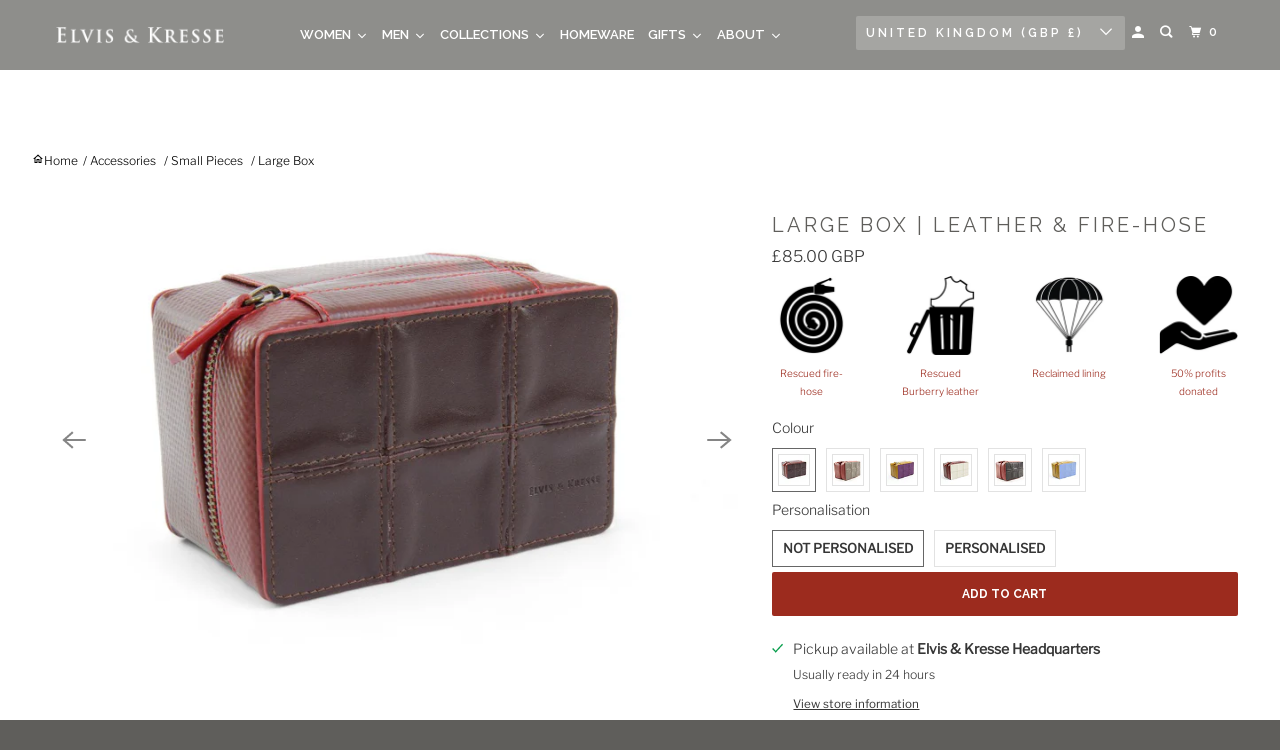

--- FILE ---
content_type: text/html; charset=utf-8
request_url: https://www.elvisandkresse.com/collections/at-home/products/large-box?variant=44073479078182
body_size: 59187
content:
<!DOCTYPE html>
<html class="no-js no-touch" lang="en">
  <head>
    <!-- Start cookieyes banner --> <script id="cookieyes" type="text/javascript" src="https://cdn-cookieyes.com/common/shopify.js"></script> <script id="cookieyes" type="text/javascript" src="https://cdn-cookieyes.com/client_data/76df1cccabaa21192cc717eb/script.js"></script> <!-- End cookieyes banner -->
<!-- Google Tag Manager -->
<script>(function(w,d,s,l,i){w[l]=w[l]||[];w[l].push({'gtm.start':
new Date().getTime(),event:'gtm.js'});var f=d.getElementsByTagName(s)[0],
j=d.createElement(s),dl=l!='dataLayer'?'&l='+l:'';j.async=true;j.src=
'https://www.googletagmanager.com/gtm.js?id='+i+dl;f.parentNode.insertBefore(j,f);
})(window,document,'script','dataLayer','GTM-MSS5W5');</script>
<!-- End Google Tag Manager --><!-- Google Tag Manager -->
<script>(function(w,d,s,l,i){w[l]=w[l]||[];w[l].push({'gtm.start':
new Date().getTime(),event:'gtm.js'});var f=d.getElementsByTagName(s)[0],
j=d.createElement(s),dl=l!='dataLayer'?'&l='+l:'';j.async=true;j.src=
'https://www.googletagmanager.com/gtm.js?id='+i+dl;f.parentNode.insertBefore(j,f);
})(window,document,'script','dataLayer','GTM-THMMTZR');</script>
<!-- End Google Tag Manager -->
 
<script>
    window.Store = window.Store || {};
    window.Store.id = 13441527;
  </script>
    <meta charset="utf-8">
    <meta http-equiv="cleartype" content="on">
    <meta name="robots" content="index,follow">

    
    <title>Large Sustainable Leather Jewellery Box | Elvis &amp; Kresse</title>

    
      <meta name="description" content="This large jewellery box, made from upcycled materials, is a practical and eco-friendly storage solution with a durable, stylish design for your home or office."/>
    

    

<meta name="author" content="Elvis &amp; Kresse">
<meta property="og:url" content="https://www.elvisandkresse.com/products/large-box">
<meta property="og:site_name" content="Elvis &amp; Kresse">




  <meta property="og:type" content="product">
  <meta property="og:title" content="Large Box | Leather &amp; Fire-hose">
  
    
      <meta property="og:image" content="https://www.elvisandkresse.com/cdn/shop/files/large-box-grape-2_600x.jpg?v=1765884193">
      <meta property="og:image:secure_url" content="https://www.elvisandkresse.com/cdn/shop/files/large-box-grape-2_600x.jpg?v=1765884193">
      <meta property="og:image:width" content="1000">
      <meta property="og:image:height" content="667">
      <meta property="og:image:alt" content="Large Leather Jewelry Box">
      
    
      <meta property="og:image" content="https://www.elvisandkresse.com/cdn/shop/files/large-box-grape-1_600x.jpg?v=1765884193">
      <meta property="og:image:secure_url" content="https://www.elvisandkresse.com/cdn/shop/files/large-box-grape-1_600x.jpg?v=1765884193">
      <meta property="og:image:width" content="1000">
      <meta property="og:image:height" content="667">
      <meta property="og:image:alt" content="Large Leather Jewelry Box">
      
    
      <meta property="og:image" content="https://www.elvisandkresse.com/cdn/shop/products/Large-box-interior-red-3_600x.jpg?v=1765884127">
      <meta property="og:image:secure_url" content="https://www.elvisandkresse.com/cdn/shop/products/Large-box-interior-red-3_600x.jpg?v=1765884127">
      <meta property="og:image:width" content="1000">
      <meta property="og:image:height" content="667">
      <meta property="og:image:alt" content="Large Leather Jewelry Box">
      
    
  
  <meta property="product:price:amount" content="85.00">
  <meta property="product:price:currency" content="GBP">



  <meta property="og:description" content="This large jewellery box, made from upcycled materials, is a practical and eco-friendly storage solution with a durable, stylish design for your home or office.">




<meta name="twitter:card" content="summary">

  <meta name="twitter:title" content="Large Box | Leather & Fire-hose">
  <meta name="twitter:description" content="A safe place for the things you love The Fire &amp;amp; Hide Large Box is made from rescued Burberry leather off-cuts, genuine decommissioned fire-hose and lined with reclaimed parachute silk. These beautifully crafted, zipped boxes are perfect for tidying up your clutter or keeping prized possessions safe.  As with the rest of our range, 50% of the profits from this unique piece is donated to charity. If you choose the personalisation option, this is achieved by laser etching directly into the fire-hose inside the Desk Tidy. We recommend not more than 40 characters. The font used is Times New Roman. This case is available in various finite leather colours. The leather we rescue comes to us in very limited quantities, which means we can only ever craft a few pieces of any colour. The variations we have available will always change according to what leather">
  <meta name="twitter:image:width" content="240">
  <meta name="twitter:image:height" content="240">
  <meta name="twitter:image" content="https://www.elvisandkresse.com/cdn/shop/files/large-box-grape-2_240x.jpg?v=1765884193">
  <meta name="twitter:image:alt" content="Large Leather Jewelry Box">



    
      <link rel="prev" href="/collections/at-home/products/medium-box">
    

    
      <link rel="next" href="/collections/at-home/products/beam-bench">
    

    <!-- Mobile Specific Metas -->
    <meta name="HandheldFriendly" content="True">
    <meta name="MobileOptimized" content="320">
    <meta name="viewport" content="width=device-width,initial-scale=1">
    <meta name="theme-color" content="#ffffff">

    <!-- Preconnect Domains -->
    <link rel="preconnect" href="https://cdn.shopify.com" crossorigin>
    <link rel="preconnect" href="https://fonts.shopify.com" crossorigin>
    <link rel="preconnect" href="https://monorail-edge.shopifysvc.com">

    <!-- Preload Assets -->
    <link rel="preload" href="//www.elvisandkresse.com/cdn/shop/t/45/assets/vendors.js?v=105148450034842595471748512049" as="script">
    <link rel="preload" href="//www.elvisandkresse.com/cdn/shop/t/45/assets/mmenu-styles.scss?v=106496102027375579581748511886" as="style">
    <link rel="preload" href="//www.elvisandkresse.com/cdn/shop/t/45/assets/fancybox.css?v=30466120580444283401748511657" as="style">
    <link rel="preload" href="//www.elvisandkresse.com/cdn/shop/t/45/assets/styles.css?v=111966537688069312911762162253" as="style">
    <link rel="preload" href="//www.elvisandkresse.com/cdn/shop/t/45/assets/app.js?v=6876272462622722431748512110" as="script">

    <!-- Stylesheet for mmenu plugin -->
    <link href="//www.elvisandkresse.com/cdn/shop/t/45/assets/mmenu-styles.scss?v=106496102027375579581748511886" rel="stylesheet" type="text/css" media="all" />

    <!-- Stylesheet for Fancybox library -->
    <link href="//www.elvisandkresse.com/cdn/shop/t/45/assets/fancybox.css?v=30466120580444283401748511657" rel="stylesheet" type="text/css" media="all" />

    <!-- Stylesheets for Parallax -->
    <link href="//www.elvisandkresse.com/cdn/shop/t/45/assets/styles.css?v=111966537688069312911762162253" rel="stylesheet" type="text/css" media="all" />

    
      <link rel="shortcut icon" type="image/x-icon" href="//www.elvisandkresse.com/cdn/shop/files/E_K-motif_180x180.png?v=1614298624">
      <link rel="apple-touch-icon" href="//www.elvisandkresse.com/cdn/shop/files/E_K-motif_180x180.png?v=1614298624"/>
      <link rel="apple-touch-icon" sizes="72x72" href="//www.elvisandkresse.com/cdn/shop/files/E_K-motif_72x72.png?v=1614298624"/>
      <link rel="apple-touch-icon" sizes="114x114" href="//www.elvisandkresse.com/cdn/shop/files/E_K-motif_114x114.png?v=1614298624"/>
      <link rel="apple-touch-icon" sizes="180x180" href="//www.elvisandkresse.com/cdn/shop/files/E_K-motif_180x180.png?v=1614298624"/>
      <link rel="apple-touch-icon" sizes="228x228" href="//www.elvisandkresse.com/cdn/shop/files/E_K-motif_228x228.png?v=1614298624"/>
    

    <link rel="canonical" href="https://www.elvisandkresse.com/products/large-box"/>

    <script>
      document.documentElement.className=document.documentElement.className.replace(/\bno-js\b/,'js');
      if(window.Shopify&&window.Shopify.designMode)document.documentElement.className+=' in-theme-editor';
      if(('ontouchstart' in window)||window.DocumentTouch&&document instanceof DocumentTouch)document.documentElement.className=document.documentElement.className.replace(/\bno-touch\b/,'has-touch');
    </script>
    
    <script>
      window.PXUTheme = window.PXUTheme || {};
      window.PXUTheme.version = '6.0.0';
      window.PXUTheme.name = 'Parallax';
        const izyrentNoLoadJQuery = true;
    </script>
    
    <script>
window.PXUTheme = window.PXUTheme || {};


window.PXUTheme.theme_settings = {};
window.PXUTheme.theme_settings.current_locale = "en";
window.PXUTheme.theme_settings.shop_url = "https://www.elvisandkresse.com";
window.PXUTheme.theme_settings.cart_url = "/cart";


window.PXUTheme.theme_settings.newsletter_popup = false;
window.PXUTheme.theme_settings.newsletter_popup_days = "14";
window.PXUTheme.theme_settings.newsletter_popup_mobile = false;
window.PXUTheme.theme_settings.newsletter_popup_seconds = 20;
window.PXUTheme.theme_settings.newsletter_popup_max_width = 560;


window.PXUTheme.theme_settings.enable_predictive_search = true;
window.PXUTheme.theme_settings.mobile_search_location = "mobile-menu";


window.PXUTheme.theme_settings.product_form_style = "swatches";
window.PXUTheme.theme_settings.display_inventory_left = true;
window.PXUTheme.theme_settings.inventory_threshold = 3;
window.PXUTheme.theme_settings.limit_quantity = false;
window.PXUTheme.theme_settings.free_price_text = "Free";


window.PXUTheme.theme_settings.collection_secondary_image = true;
window.PXUTheme.theme_settings.collection_swatches = true;


window.PXUTheme.theme_settings.display_special_instructions = true;
window.PXUTheme.theme_settings.display_tos_checkbox = false;
window.PXUTheme.theme_settings.tos_richtext = "\u003cp\u003eI Agree with the \u003ca href=\"\/pages\/terms\" target=\"_blank\" title=\"Terms \u0026 Conditions\"\u003eTerms \u0026 Conditions\u003c\/a\u003e\u003c\/p\u003e";
window.PXUTheme.theme_settings.cart_action = "ajax";


window.PXUTheme.theme_settings.header_background = false;


window.PXUTheme.currency = {};


window.PXUTheme.currency.shop_currency = "GBP";
window.PXUTheme.currency.default_currency = "GBP";
window.PXUTheme.currency.display_format = "money_format";
window.PXUTheme.currency.money_format = "£{{amount}} GBP";
window.PXUTheme.currency.money_format_no_currency = "£{{amount}} GBP";
window.PXUTheme.currency.money_format_currency = "£{{amount}} GBP";
window.PXUTheme.currency.native_multi_currency = true;
window.PXUTheme.currency.shipping_calculator = true;
window.PXUTheme.currency.iso_code = "GBP";
window.PXUTheme.currency.symbol = "£";


window.PXUTheme.translation = {};


window.PXUTheme.translation.search = "Search";
window.PXUTheme.translation.all_results = "Translation missing: en.general.search.all_results_html";
window.PXUTheme.translation.no_results = "No results found.";


window.PXUTheme.translation.agree_to_terms_warning = "You must agree with our Terms &amp;amp; Conditions to complete checkout.";
window.PXUTheme.translation.cart_discount = "Discount";
window.PXUTheme.translation.edit_cart = "View Cart";
window.PXUTheme.translation.add_to_cart_success = "Translation missing: en.layout.general.add_to_cart_success";
window.PXUTheme.translation.agree_to_terms_html = "Translation missing: en.cart.general.agree_to_terms_html";
window.PXUTheme.translation.checkout = "Checkout";
window.PXUTheme.translation.or = "Translation missing: en.layout.general.or";
window.PXUTheme.translation.continue_shopping = "Continue";
window.PXUTheme.translation.empty_cart = "Your Cart is Empty";
window.PXUTheme.translation.subtotal = "Subtotal";
window.PXUTheme.translation.cart_notes = "Order Notes";
window.PXUTheme.translation.no_shipping_destination = "We do not ship to this destination.";
window.PXUTheme.translation.additional_rate = "There is one shipping rate available for ${address}.";
window.PXUTheme.translation.additional_rate_at = "at";
window.PXUTheme.translation.additional_rates_part_1 = "There are";
window.PXUTheme.translation.additional_rates_part_2 = "shipping rates available for";
window.PXUTheme.translation.additional_rates_part_3 = "starting at";


window.PXUTheme.translation.product_add_to_cart_success = "Added";
window.PXUTheme.translation.product_add_to_cart = "Add to Cart";
window.PXUTheme.translation.product_notify_form_email = "Your email address";
window.PXUTheme.translation.product_notify_form_send = "Notify Me";
window.PXUTheme.translation.items_left_count_one = "piece remaining";
window.PXUTheme.translation.items_left_count_other = "pieces remaining";
window.PXUTheme.translation.product_sold_out = "Rescued, Transformed, Sold Out";
window.PXUTheme.translation.product_from = "from";
window.PXUTheme.translation.product_unavailable = "Unavailable";
window.PXUTheme.translation.product_notify_form_success = "Thank you! You have been added to our waiting list. We will notify you when this item is available.";



window.PXUTheme.routes = window.PXUTheme.routes || {};
window.PXUTheme.routes.root_url = "/";
window.PXUTheme.routes.cart_url = "/cart";
window.PXUTheme.routes.search_url = "/search";
window.PXUTheme.routes.product_recommendations_url = "/recommendations/products";
window.PXUTheme.routes.predictive_search_url = "/search/suggest";


window.PXUTheme.media_queries = {};
window.PXUTheme.media_queries.small = window.matchMedia( "(max-width: 480px)" );
window.PXUTheme.media_queries.medium = window.matchMedia( "(max-width: 798px)" );
window.PXUTheme.media_queries.large = window.matchMedia( "(min-width: 799px)" );
window.PXUTheme.media_queries.larger = window.matchMedia( "(min-width: 960px)" );
window.PXUTheme.media_queries.xlarge = window.matchMedia( "(min-width: 1200px)" );
window.PXUTheme.media_queries.ie10 = window.matchMedia( "all and (-ms-high-contrast: none), (-ms-high-contrast: active)" );
window.PXUTheme.media_queries.tablet = window.matchMedia( "only screen and (min-width: 768px) and (max-width: 1024px)" );


window.PXUTheme.device = {};
window.PXUTheme.device.hasTouch = window.matchMedia("(any-pointer: coarse)");
window.PXUTheme.device.hasMouse = window.matchMedia("(any-pointer: fine)");</script>
    <script src="//www.elvisandkresse.com/cdn/shop/t/45/assets/vendors.js?v=105148450034842595471748512049" defer></script>
    <script src="//www.elvisandkresse.com/cdn/shop/t/45/assets/jsSlideshow.js?v=83108715910141509491748511822" defer></script>
    
    <script src="/services/countries.js" defer></script>

    <script>
      (function(w,d,t,r,u)
       {
         var f,n,i;
         w[u]=w[u]||[],f=function()
         {
           var o={ti:"355042588", tm:"shpfy_ui", enableAutoSpaTracking: true};
           o.q=w[u],w[u]=new UET(o),w[u].push("pageLoad")
         },
           n=d.createElement(t),n.src=r,n.async=1,n.onload=n.onreadystatechange=function()
         {var s=this.readyState;
          s&&s!=="loaded"&&s!=="complete"||(f(),n.onload=n.onreadystatechange=null)
         },
           i=d.getElementsByTagName(t)[0],i.parentNode.insertBefore(n,i)
       })(window,document,"script","//bat.bing.com/bat.js","uetq");
    </script>
    
    <script>window.performance && window.performance.mark && window.performance.mark('shopify.content_for_header.start');</script><meta name="google-site-verification" content="MZqyqmfZH2yVJvNzKA4sdIrQrRmGdo-Z3BcaR2J81sA">
<meta name="google-site-verification" content="MZqyqmfZH2yVJvNzKA4sdIrQrRmGdo-Z3BcaR2J81sA">
<meta id="shopify-digital-wallet" name="shopify-digital-wallet" content="/13441527/digital_wallets/dialog">
<meta name="shopify-checkout-api-token" content="2ec2c5a694d30592dfde7175456ee7a2">
<meta id="in-context-paypal-metadata" data-shop-id="13441527" data-venmo-supported="false" data-environment="production" data-locale="en_US" data-paypal-v4="true" data-currency="GBP">
<link rel="alternate" type="application/json+oembed" href="https://www.elvisandkresse.com/products/large-box.oembed">
<script async="async" src="/checkouts/internal/preloads.js?locale=en-GB"></script>
<link rel="preconnect" href="https://shop.app" crossorigin="anonymous">
<script async="async" src="https://shop.app/checkouts/internal/preloads.js?locale=en-GB&shop_id=13441527" crossorigin="anonymous"></script>
<script id="apple-pay-shop-capabilities" type="application/json">{"shopId":13441527,"countryCode":"GB","currencyCode":"GBP","merchantCapabilities":["supports3DS"],"merchantId":"gid:\/\/shopify\/Shop\/13441527","merchantName":"Elvis \u0026 Kresse","requiredBillingContactFields":["postalAddress","email","phone"],"requiredShippingContactFields":["postalAddress","email","phone"],"shippingType":"shipping","supportedNetworks":["visa","maestro","masterCard","amex","discover","elo"],"total":{"type":"pending","label":"Elvis \u0026 Kresse","amount":"1.00"},"shopifyPaymentsEnabled":true,"supportsSubscriptions":true}</script>
<script id="shopify-features" type="application/json">{"accessToken":"2ec2c5a694d30592dfde7175456ee7a2","betas":["rich-media-storefront-analytics"],"domain":"www.elvisandkresse.com","predictiveSearch":true,"shopId":13441527,"locale":"en"}</script>
<script>var Shopify = Shopify || {};
Shopify.shop = "elvis-and-kresse.myshopify.com";
Shopify.locale = "en";
Shopify.currency = {"active":"GBP","rate":"1.0"};
Shopify.country = "GB";
Shopify.theme = {"name":"Parallax updated - May 2025","id":179857064313,"schema_name":"Parallax","schema_version":"6.0.0","theme_store_id":null,"role":"main"};
Shopify.theme.handle = "null";
Shopify.theme.style = {"id":null,"handle":null};
Shopify.cdnHost = "www.elvisandkresse.com/cdn";
Shopify.routes = Shopify.routes || {};
Shopify.routes.root = "/";</script>
<script type="module">!function(o){(o.Shopify=o.Shopify||{}).modules=!0}(window);</script>
<script>!function(o){function n(){var o=[];function n(){o.push(Array.prototype.slice.apply(arguments))}return n.q=o,n}var t=o.Shopify=o.Shopify||{};t.loadFeatures=n(),t.autoloadFeatures=n()}(window);</script>
<script>
  window.ShopifyPay = window.ShopifyPay || {};
  window.ShopifyPay.apiHost = "shop.app\/pay";
  window.ShopifyPay.redirectState = null;
</script>
<script id="shop-js-analytics" type="application/json">{"pageType":"product"}</script>
<script defer="defer" async type="module" src="//www.elvisandkresse.com/cdn/shopifycloud/shop-js/modules/v2/client.init-shop-cart-sync_BT-GjEfc.en.esm.js"></script>
<script defer="defer" async type="module" src="//www.elvisandkresse.com/cdn/shopifycloud/shop-js/modules/v2/chunk.common_D58fp_Oc.esm.js"></script>
<script defer="defer" async type="module" src="//www.elvisandkresse.com/cdn/shopifycloud/shop-js/modules/v2/chunk.modal_xMitdFEc.esm.js"></script>
<script type="module">
  await import("//www.elvisandkresse.com/cdn/shopifycloud/shop-js/modules/v2/client.init-shop-cart-sync_BT-GjEfc.en.esm.js");
await import("//www.elvisandkresse.com/cdn/shopifycloud/shop-js/modules/v2/chunk.common_D58fp_Oc.esm.js");
await import("//www.elvisandkresse.com/cdn/shopifycloud/shop-js/modules/v2/chunk.modal_xMitdFEc.esm.js");

  window.Shopify.SignInWithShop?.initShopCartSync?.({"fedCMEnabled":true,"windoidEnabled":true});

</script>
<script>
  window.Shopify = window.Shopify || {};
  if (!window.Shopify.featureAssets) window.Shopify.featureAssets = {};
  window.Shopify.featureAssets['shop-js'] = {"shop-cart-sync":["modules/v2/client.shop-cart-sync_DZOKe7Ll.en.esm.js","modules/v2/chunk.common_D58fp_Oc.esm.js","modules/v2/chunk.modal_xMitdFEc.esm.js"],"init-fed-cm":["modules/v2/client.init-fed-cm_B6oLuCjv.en.esm.js","modules/v2/chunk.common_D58fp_Oc.esm.js","modules/v2/chunk.modal_xMitdFEc.esm.js"],"shop-cash-offers":["modules/v2/client.shop-cash-offers_D2sdYoxE.en.esm.js","modules/v2/chunk.common_D58fp_Oc.esm.js","modules/v2/chunk.modal_xMitdFEc.esm.js"],"shop-login-button":["modules/v2/client.shop-login-button_QeVjl5Y3.en.esm.js","modules/v2/chunk.common_D58fp_Oc.esm.js","modules/v2/chunk.modal_xMitdFEc.esm.js"],"pay-button":["modules/v2/client.pay-button_DXTOsIq6.en.esm.js","modules/v2/chunk.common_D58fp_Oc.esm.js","modules/v2/chunk.modal_xMitdFEc.esm.js"],"shop-button":["modules/v2/client.shop-button_DQZHx9pm.en.esm.js","modules/v2/chunk.common_D58fp_Oc.esm.js","modules/v2/chunk.modal_xMitdFEc.esm.js"],"avatar":["modules/v2/client.avatar_BTnouDA3.en.esm.js"],"init-windoid":["modules/v2/client.init-windoid_CR1B-cfM.en.esm.js","modules/v2/chunk.common_D58fp_Oc.esm.js","modules/v2/chunk.modal_xMitdFEc.esm.js"],"init-shop-for-new-customer-accounts":["modules/v2/client.init-shop-for-new-customer-accounts_C_vY_xzh.en.esm.js","modules/v2/client.shop-login-button_QeVjl5Y3.en.esm.js","modules/v2/chunk.common_D58fp_Oc.esm.js","modules/v2/chunk.modal_xMitdFEc.esm.js"],"init-shop-email-lookup-coordinator":["modules/v2/client.init-shop-email-lookup-coordinator_BI7n9ZSv.en.esm.js","modules/v2/chunk.common_D58fp_Oc.esm.js","modules/v2/chunk.modal_xMitdFEc.esm.js"],"init-shop-cart-sync":["modules/v2/client.init-shop-cart-sync_BT-GjEfc.en.esm.js","modules/v2/chunk.common_D58fp_Oc.esm.js","modules/v2/chunk.modal_xMitdFEc.esm.js"],"shop-toast-manager":["modules/v2/client.shop-toast-manager_DiYdP3xc.en.esm.js","modules/v2/chunk.common_D58fp_Oc.esm.js","modules/v2/chunk.modal_xMitdFEc.esm.js"],"init-customer-accounts":["modules/v2/client.init-customer-accounts_D9ZNqS-Q.en.esm.js","modules/v2/client.shop-login-button_QeVjl5Y3.en.esm.js","modules/v2/chunk.common_D58fp_Oc.esm.js","modules/v2/chunk.modal_xMitdFEc.esm.js"],"init-customer-accounts-sign-up":["modules/v2/client.init-customer-accounts-sign-up_iGw4briv.en.esm.js","modules/v2/client.shop-login-button_QeVjl5Y3.en.esm.js","modules/v2/chunk.common_D58fp_Oc.esm.js","modules/v2/chunk.modal_xMitdFEc.esm.js"],"shop-follow-button":["modules/v2/client.shop-follow-button_CqMgW2wH.en.esm.js","modules/v2/chunk.common_D58fp_Oc.esm.js","modules/v2/chunk.modal_xMitdFEc.esm.js"],"checkout-modal":["modules/v2/client.checkout-modal_xHeaAweL.en.esm.js","modules/v2/chunk.common_D58fp_Oc.esm.js","modules/v2/chunk.modal_xMitdFEc.esm.js"],"shop-login":["modules/v2/client.shop-login_D91U-Q7h.en.esm.js","modules/v2/chunk.common_D58fp_Oc.esm.js","modules/v2/chunk.modal_xMitdFEc.esm.js"],"lead-capture":["modules/v2/client.lead-capture_BJmE1dJe.en.esm.js","modules/v2/chunk.common_D58fp_Oc.esm.js","modules/v2/chunk.modal_xMitdFEc.esm.js"],"payment-terms":["modules/v2/client.payment-terms_Ci9AEqFq.en.esm.js","modules/v2/chunk.common_D58fp_Oc.esm.js","modules/v2/chunk.modal_xMitdFEc.esm.js"]};
</script>
<script>(function() {
  var isLoaded = false;
  function asyncLoad() {
    if (isLoaded) return;
    isLoaded = true;
    var urls = ["https:\/\/shopify.orderdeadline.com\/app\/frontend\/js\/order-deadline.min.js?shop=elvis-and-kresse.myshopify.com","https:\/\/chimpstatic.com\/mcjs-connected\/js\/users\/f3a628594ba46599f448d8b77\/78168e692ccd26ae4b742d856.js?shop=elvis-and-kresse.myshopify.com","https:\/\/js.smile.io\/v1\/smile-shopify.js?shop=elvis-and-kresse.myshopify.com","https:\/\/cdn.hextom.com\/js\/quickannouncementbar.js?shop=elvis-and-kresse.myshopify.com","https:\/\/cdn.hextom.com\/js\/freeshippingbar.js?shop=elvis-and-kresse.myshopify.com","https:\/\/tools.luckyorange.com\/core\/lo.js?site-id=80b2c948\u0026shop=elvis-and-kresse.myshopify.com"];
    for (var i = 0; i < urls.length; i++) {
      var s = document.createElement('script');
      s.type = 'text/javascript';
      s.async = true;
      s.src = urls[i];
      var x = document.getElementsByTagName('script')[0];
      x.parentNode.insertBefore(s, x);
    }
  };
  if(window.attachEvent) {
    window.attachEvent('onload', asyncLoad);
  } else {
    window.addEventListener('load', asyncLoad, false);
  }
})();</script>
<script id="__st">var __st={"a":13441527,"offset":0,"reqid":"fb140ea3-a759-4307-b428-e0cfcda6fd87-1769237866","pageurl":"www.elvisandkresse.com\/collections\/at-home\/products\/large-box?variant=44073479078182","u":"a960fd172199","p":"product","rtyp":"product","rid":8043389124902};</script>
<script>window.ShopifyPaypalV4VisibilityTracking = true;</script>
<script id="captcha-bootstrap">!function(){'use strict';const t='contact',e='account',n='new_comment',o=[[t,t],['blogs',n],['comments',n],[t,'customer']],c=[[e,'customer_login'],[e,'guest_login'],[e,'recover_customer_password'],[e,'create_customer']],r=t=>t.map((([t,e])=>`form[action*='/${t}']:not([data-nocaptcha='true']) input[name='form_type'][value='${e}']`)).join(','),a=t=>()=>t?[...document.querySelectorAll(t)].map((t=>t.form)):[];function s(){const t=[...o],e=r(t);return a(e)}const i='password',u='form_key',d=['recaptcha-v3-token','g-recaptcha-response','h-captcha-response',i],f=()=>{try{return window.sessionStorage}catch{return}},m='__shopify_v',_=t=>t.elements[u];function p(t,e,n=!1){try{const o=window.sessionStorage,c=JSON.parse(o.getItem(e)),{data:r}=function(t){const{data:e,action:n}=t;return t[m]||n?{data:e,action:n}:{data:t,action:n}}(c);for(const[e,n]of Object.entries(r))t.elements[e]&&(t.elements[e].value=n);n&&o.removeItem(e)}catch(o){console.error('form repopulation failed',{error:o})}}const l='form_type',E='cptcha';function T(t){t.dataset[E]=!0}const w=window,h=w.document,L='Shopify',v='ce_forms',y='captcha';let A=!1;((t,e)=>{const n=(g='f06e6c50-85a8-45c8-87d0-21a2b65856fe',I='https://cdn.shopify.com/shopifycloud/storefront-forms-hcaptcha/ce_storefront_forms_captcha_hcaptcha.v1.5.2.iife.js',D={infoText:'Protected by hCaptcha',privacyText:'Privacy',termsText:'Terms'},(t,e,n)=>{const o=w[L][v],c=o.bindForm;if(c)return c(t,g,e,D).then(n);var r;o.q.push([[t,g,e,D],n]),r=I,A||(h.body.append(Object.assign(h.createElement('script'),{id:'captcha-provider',async:!0,src:r})),A=!0)});var g,I,D;w[L]=w[L]||{},w[L][v]=w[L][v]||{},w[L][v].q=[],w[L][y]=w[L][y]||{},w[L][y].protect=function(t,e){n(t,void 0,e),T(t)},Object.freeze(w[L][y]),function(t,e,n,w,h,L){const[v,y,A,g]=function(t,e,n){const i=e?o:[],u=t?c:[],d=[...i,...u],f=r(d),m=r(i),_=r(d.filter((([t,e])=>n.includes(e))));return[a(f),a(m),a(_),s()]}(w,h,L),I=t=>{const e=t.target;return e instanceof HTMLFormElement?e:e&&e.form},D=t=>v().includes(t);t.addEventListener('submit',(t=>{const e=I(t);if(!e)return;const n=D(e)&&!e.dataset.hcaptchaBound&&!e.dataset.recaptchaBound,o=_(e),c=g().includes(e)&&(!o||!o.value);(n||c)&&t.preventDefault(),c&&!n&&(function(t){try{if(!f())return;!function(t){const e=f();if(!e)return;const n=_(t);if(!n)return;const o=n.value;o&&e.removeItem(o)}(t);const e=Array.from(Array(32),(()=>Math.random().toString(36)[2])).join('');!function(t,e){_(t)||t.append(Object.assign(document.createElement('input'),{type:'hidden',name:u})),t.elements[u].value=e}(t,e),function(t,e){const n=f();if(!n)return;const o=[...t.querySelectorAll(`input[type='${i}']`)].map((({name:t})=>t)),c=[...d,...o],r={};for(const[a,s]of new FormData(t).entries())c.includes(a)||(r[a]=s);n.setItem(e,JSON.stringify({[m]:1,action:t.action,data:r}))}(t,e)}catch(e){console.error('failed to persist form',e)}}(e),e.submit())}));const S=(t,e)=>{t&&!t.dataset[E]&&(n(t,e.some((e=>e===t))),T(t))};for(const o of['focusin','change'])t.addEventListener(o,(t=>{const e=I(t);D(e)&&S(e,y())}));const B=e.get('form_key'),M=e.get(l),P=B&&M;t.addEventListener('DOMContentLoaded',(()=>{const t=y();if(P)for(const e of t)e.elements[l].value===M&&p(e,B);[...new Set([...A(),...v().filter((t=>'true'===t.dataset.shopifyCaptcha))])].forEach((e=>S(e,t)))}))}(h,new URLSearchParams(w.location.search),n,t,e,['guest_login'])})(!0,!1)}();</script>
<script integrity="sha256-4kQ18oKyAcykRKYeNunJcIwy7WH5gtpwJnB7kiuLZ1E=" data-source-attribution="shopify.loadfeatures" defer="defer" src="//www.elvisandkresse.com/cdn/shopifycloud/storefront/assets/storefront/load_feature-a0a9edcb.js" crossorigin="anonymous"></script>
<script crossorigin="anonymous" defer="defer" src="//www.elvisandkresse.com/cdn/shopifycloud/storefront/assets/shopify_pay/storefront-65b4c6d7.js?v=20250812"></script>
<script data-source-attribution="shopify.dynamic_checkout.dynamic.init">var Shopify=Shopify||{};Shopify.PaymentButton=Shopify.PaymentButton||{isStorefrontPortableWallets:!0,init:function(){window.Shopify.PaymentButton.init=function(){};var t=document.createElement("script");t.src="https://www.elvisandkresse.com/cdn/shopifycloud/portable-wallets/latest/portable-wallets.en.js",t.type="module",document.head.appendChild(t)}};
</script>
<script data-source-attribution="shopify.dynamic_checkout.buyer_consent">
  function portableWalletsHideBuyerConsent(e){var t=document.getElementById("shopify-buyer-consent"),n=document.getElementById("shopify-subscription-policy-button");t&&n&&(t.classList.add("hidden"),t.setAttribute("aria-hidden","true"),n.removeEventListener("click",e))}function portableWalletsShowBuyerConsent(e){var t=document.getElementById("shopify-buyer-consent"),n=document.getElementById("shopify-subscription-policy-button");t&&n&&(t.classList.remove("hidden"),t.removeAttribute("aria-hidden"),n.addEventListener("click",e))}window.Shopify?.PaymentButton&&(window.Shopify.PaymentButton.hideBuyerConsent=portableWalletsHideBuyerConsent,window.Shopify.PaymentButton.showBuyerConsent=portableWalletsShowBuyerConsent);
</script>
<script data-source-attribution="shopify.dynamic_checkout.cart.bootstrap">document.addEventListener("DOMContentLoaded",(function(){function t(){return document.querySelector("shopify-accelerated-checkout-cart, shopify-accelerated-checkout")}if(t())Shopify.PaymentButton.init();else{new MutationObserver((function(e,n){t()&&(Shopify.PaymentButton.init(),n.disconnect())})).observe(document.body,{childList:!0,subtree:!0})}}));
</script>
<link id="shopify-accelerated-checkout-styles" rel="stylesheet" media="screen" href="https://www.elvisandkresse.com/cdn/shopifycloud/portable-wallets/latest/accelerated-checkout-backwards-compat.css" crossorigin="anonymous">
<style id="shopify-accelerated-checkout-cart">
        #shopify-buyer-consent {
  margin-top: 1em;
  display: inline-block;
  width: 100%;
}

#shopify-buyer-consent.hidden {
  display: none;
}

#shopify-subscription-policy-button {
  background: none;
  border: none;
  padding: 0;
  text-decoration: underline;
  font-size: inherit;
  cursor: pointer;
}

#shopify-subscription-policy-button::before {
  box-shadow: none;
}

      </style>

<script>window.performance && window.performance.mark && window.performance.mark('shopify.content_for_header.end');</script>
    <script src="//www.elvisandkresse.com/cdn/shop/t/45/assets/app.js?v=6876272462622722431748512110" defer></script>
    <noscript>
      <style>

        .slides > li:first-child { display: block; }
        .image__fallback {
          width: 100vw;
          display: block !important;
          max-width: 100vw !important;
          margin-bottom: 0;
        }

        .no-js-only {
          display: inherit !important;
        }

        .icon-cart.cart-button {
          display: none;
        }

        .lazyload,
        .cart_page_image img {
          opacity: 1;
          -webkit-filter: blur(0);
          filter: blur(0);
        }

        .image-element__wrap {
          display: none;
        }

        .banner__text .container {
          background-color: transparent;
        }

        .animate_right,
        .animate_left,
        .animate_up,
        .animate_down {
          opacity: 1;
        }

        .flexslider .slides>li {
          display: block;
        }

        .product_section .product_form {
          opacity: 1;
        }

        .multi_select,
        form .select {
          display: block !important;
        }

        .swatch-options {
          display: none;
        }

        .parallax__wrap .banner__text {
          position: absolute;
          margin-left: auto;
          margin-right: auto;
          left: 0;
          right: 0;
          bottom: 0;
          top: 0;
          display: -webkit-box;
          display: -ms-flexbox;
          display: flex;
          -webkit-box-align: center;
          -ms-flex-align: center;
          align-items: center;
          -webkit-box-pack: center;
          -ms-flex-pack: center;
          justify-content: center;
        }

        .parallax__wrap .image__fallback {
          max-height: 1000px;
          -o-object-fit: cover;
          object-fit: cover;
        }

      </style>
    </noscript>

<!--GNB Read More Code-->
  <style>
 .read-more-collection:hover{cursor:pointer}
</style>
<script src="https://ajax.googleapis.com/ajax/libs/jquery/2.2.4/jquery.min.js">
</script>
<script>
  var jq224 = jQuery.noConflict(true);
  jq224('#truncated').on('click', function(){
    jq224('#truncated').fadeOut(300, function(){ 
      jq224('#fullDescription').fadeIn(500);
    })
  });
</script>
<!--GNB Read More Code End -->
    
  <!-- BEGIN app block: shopify://apps/izyrent/blocks/izyrent/cda4a37a-6d4d-4f3d-b8e5-c19d5c367c6a --><script></script>
<script>
var izyrent_shopify_js = `//www.elvisandkresse.com/cdn/shopifycloud/storefront/assets/themes_support/api.jquery-7ab1a3a4.js`;
var izyrent_current_page = `product`;

var izyrent_currency_format = "\u003cspan class=money\u003e£{{amount}} GBP\u003c\/span\u003e";

var izyrent_money_format = `<span class=money>£1,000.00 GBP</span>`;
</script>


<script>
var izyrentSettings = `{"timezone":{"ianaTimezone":"Europe/London","timezoneOffset":"+0000","currencyCode":"GBP"},"storefront":"6d8b83fa60f26e3376ebed663410fd63","timeFormat":["24"],"translate":"auto","redirectCheckout":"default","disabledDatesGlobal":"","couponPrefix":"IZYRENT_","theme":{},"translations":{},"showMonths":{"md":"1","lg":"1"},"quantityPosition":"default","startCal":"default","displayCal":"default","displayPrice":"default","deposit":{"id":"53472498254201","label":"Deposit","amount":"0","percent":0},"checkoutMode":"default","showFinalPriceOnly":"disabled","sections":[{"label":"Calendar","value":"calendar"},{"label":"Resume","value":"resume"},{"label":"Add-ons","value":"addons"},{"label":"Requests","value":"requests"}],"syncDates":"disabled","countdown":"disabled","expiration":"15"}`;
if(typeof izyrentSettings === "string"){
  izyrentSettings = izyrentSettings.replace(/=>/g, ":");
  izyrentSettings = JSON.parse(izyrentSettings);
}

var izyrent_product_meta = {product : {id : 8043389124902 ,handle:`large-box`,tags:`jewelry boxstorage boxtrinket storagewatch box`,collections: [
      
        { id: 10356326411 },
      
        { id: 94412537937 },
      
        { id: 683063509369 },
      
        { id: 466152030502 },
      
        { id: 477184983334 },
      
        { id: 477185179942 },
      
        { id: 81254252625 },
      
        { id: 648776417657 },
      
        { id: 57244450897 },
      
        { id: 447591187 },
      
        { id: 304018503 },
      
        { id: 3462070283 },
      
        { id: 81254219857 },
      
        { id: 81252778065 },
      
        { id: 303179207 },
      
        { id: 81253630033 },
      
    ], variants : [{id : 44073479209254, price :8500},{id : 44073479242022, price :9500},{id : 44073479274790, price :8500},{id : 44073479307558, price :9500},{id : 49122642690342, price :8500},{id : 49122642723110, price :9500},{id : 49122642755878, price :8500},{id : 49122642788646, price :9500},{id : 44073479405862, price :8500},{id : 44073479438630, price :9500},{id : 44073479340326, price :8500},{id : 44073479373094, price :9500},]}}; 



 
</script>


<style>
.cart-count-bubble,.cart-item .quantity{ display:none;}
.mw-apo-configure-link{ display:none !important;}
.izyloader {
    padding: 10px;
    max-width: 44rem;
    width: 100%;
}
.izyloader > span {
  width: 48px;
  height: 48px;
  border-radius: 50%;
  display: inline-block;
  position: relative;
  border: 10px solid;
  border-color: rgb(0 0 0 / 7%) rgb(0 0 0 / 14%) rgb(0 0 0 / 21%) rgb(0 0 0 / 28%);
  box-sizing: border-box;
  animation: rotation 0.8s linear infinite;
  display: flex;
  margin: auto;
  padding-top: 10px;
}
body.izyloaderhide .izyloader,.cart-item__details .cart-item__discounted-prices{display:none !important;}
@keyframes rotation {
  0% {
    transform: rotate(0deg);
  }
  100% {
    transform: rotate(360deg);
  }
} 
</style>
<script>

 if(izyrentSettings?.theme?.text?.resume) {
     const color = izyrentSettings.theme.text.resume;
 
    const updateOpacity = (rgba, newOpacity) =>
                rgba.replace(
                  /rgba\((\d+),\s*(\d+),\s*(\d+),\s*[\d.]+\)/,
                  `rgba($1, $2, $3, ${newOpacity})`
                );

            
              let css = `.izyloader > span {border-color: ${updateOpacity(
               color,
                0.07
              )} ${updateOpacity(color, 0.14)} ${updateOpacity(
                color,
                0.21
              )} ${updateOpacity(color, 0.28)} !important;}`;

      document.head.insertAdjacentHTML('beforeend', `<style>${css}</style>`);
      
  }

</script>


<script src="https://izyrent.speaz.com/izyrent.js?shop=elvis-and-kresse.myshopify.com&v=1769153596833" async></script>

<!-- END app block --><!-- BEGIN app block: shopify://apps/klaviyo-email-marketing-sms/blocks/klaviyo-onsite-embed/2632fe16-c075-4321-a88b-50b567f42507 -->












  <script async src="https://static.klaviyo.com/onsite/js/RdcPgK/klaviyo.js?company_id=RdcPgK"></script>
  <script>!function(){if(!window.klaviyo){window._klOnsite=window._klOnsite||[];try{window.klaviyo=new Proxy({},{get:function(n,i){return"push"===i?function(){var n;(n=window._klOnsite).push.apply(n,arguments)}:function(){for(var n=arguments.length,o=new Array(n),w=0;w<n;w++)o[w]=arguments[w];var t="function"==typeof o[o.length-1]?o.pop():void 0,e=new Promise((function(n){window._klOnsite.push([i].concat(o,[function(i){t&&t(i),n(i)}]))}));return e}}})}catch(n){window.klaviyo=window.klaviyo||[],window.klaviyo.push=function(){var n;(n=window._klOnsite).push.apply(n,arguments)}}}}();</script>

  
    <script id="viewed_product">
      if (item == null) {
        var _learnq = _learnq || [];

        var MetafieldReviews = null
        var MetafieldYotpoRating = null
        var MetafieldYotpoCount = null
        var MetafieldLooxRating = null
        var MetafieldLooxCount = null
        var okendoProduct = null
        var okendoProductReviewCount = null
        var okendoProductReviewAverageValue = null
        try {
          // The following fields are used for Customer Hub recently viewed in order to add reviews.
          // This information is not part of __kla_viewed. Instead, it is part of __kla_viewed_reviewed_items
          MetafieldReviews = {};
          MetafieldYotpoRating = null
          MetafieldYotpoCount = null
          MetafieldLooxRating = null
          MetafieldLooxCount = null

          okendoProduct = null
          // If the okendo metafield is not legacy, it will error, which then requires the new json formatted data
          if (okendoProduct && 'error' in okendoProduct) {
            okendoProduct = null
          }
          okendoProductReviewCount = okendoProduct ? okendoProduct.reviewCount : null
          okendoProductReviewAverageValue = okendoProduct ? okendoProduct.reviewAverageValue : null
        } catch (error) {
          console.error('Error in Klaviyo onsite reviews tracking:', error);
        }

        var item = {
          Name: "Large Box | Leather \u0026 Fire-hose",
          ProductID: 8043389124902,
          Categories: ["All Products","Discount Collection","Gifts Under £100","GIFTS UNDER £100 - GIFT GUIDE","Leather Accessories","Leather Gifts","Luxury Corporate Gifts","Personalised Gifts","Recycled Firefighter Bags, Wallets \u0026 Accessories","Rescued Leather Collection","Small Pieces","Sustainable Corporate Gifts","Sustainable Corporate Gifts","Sustainable Gifts","Sustainable Homeware","Sustainable Interior Design"],
          ImageURL: "https://www.elvisandkresse.com/cdn/shop/files/large-box-grape-2_grande.jpg?v=1765884193",
          URL: "https://www.elvisandkresse.com/products/large-box",
          Brand: "Elvis \u0026 Kresse",
          Price: "£85.00 GBP",
          Value: "85.00",
          CompareAtPrice: "£0.00 GBP"
        };
        _learnq.push(['track', 'Viewed Product', item]);
        _learnq.push(['trackViewedItem', {
          Title: item.Name,
          ItemId: item.ProductID,
          Categories: item.Categories,
          ImageUrl: item.ImageURL,
          Url: item.URL,
          Metadata: {
            Brand: item.Brand,
            Price: item.Price,
            Value: item.Value,
            CompareAtPrice: item.CompareAtPrice
          },
          metafields:{
            reviews: MetafieldReviews,
            yotpo:{
              rating: MetafieldYotpoRating,
              count: MetafieldYotpoCount,
            },
            loox:{
              rating: MetafieldLooxRating,
              count: MetafieldLooxCount,
            },
            okendo: {
              rating: okendoProductReviewAverageValue,
              count: okendoProductReviewCount,
            }
          }
        }]);
      }
    </script>
  




  <script>
    window.klaviyoReviewsProductDesignMode = false
  </script>







<!-- END app block --><script src="https://cdn.shopify.com/extensions/019b7cd0-6587-73c3-9937-bcc2249fa2c4/lb-upsell-227/assets/lb-selleasy.js" type="text/javascript" defer="defer"></script>
<link href="https://monorail-edge.shopifysvc.com" rel="dns-prefetch">
<script>(function(){if ("sendBeacon" in navigator && "performance" in window) {try {var session_token_from_headers = performance.getEntriesByType('navigation')[0].serverTiming.find(x => x.name == '_s').description;} catch {var session_token_from_headers = undefined;}var session_cookie_matches = document.cookie.match(/_shopify_s=([^;]*)/);var session_token_from_cookie = session_cookie_matches && session_cookie_matches.length === 2 ? session_cookie_matches[1] : "";var session_token = session_token_from_headers || session_token_from_cookie || "";function handle_abandonment_event(e) {var entries = performance.getEntries().filter(function(entry) {return /monorail-edge.shopifysvc.com/.test(entry.name);});if (!window.abandonment_tracked && entries.length === 0) {window.abandonment_tracked = true;var currentMs = Date.now();var navigation_start = performance.timing.navigationStart;var payload = {shop_id: 13441527,url: window.location.href,navigation_start,duration: currentMs - navigation_start,session_token,page_type: "product"};window.navigator.sendBeacon("https://monorail-edge.shopifysvc.com/v1/produce", JSON.stringify({schema_id: "online_store_buyer_site_abandonment/1.1",payload: payload,metadata: {event_created_at_ms: currentMs,event_sent_at_ms: currentMs}}));}}window.addEventListener('pagehide', handle_abandonment_event);}}());</script>
<script id="web-pixels-manager-setup">(function e(e,d,r,n,o){if(void 0===o&&(o={}),!Boolean(null===(a=null===(i=window.Shopify)||void 0===i?void 0:i.analytics)||void 0===a?void 0:a.replayQueue)){var i,a;window.Shopify=window.Shopify||{};var t=window.Shopify;t.analytics=t.analytics||{};var s=t.analytics;s.replayQueue=[],s.publish=function(e,d,r){return s.replayQueue.push([e,d,r]),!0};try{self.performance.mark("wpm:start")}catch(e){}var l=function(){var e={modern:/Edge?\/(1{2}[4-9]|1[2-9]\d|[2-9]\d{2}|\d{4,})\.\d+(\.\d+|)|Firefox\/(1{2}[4-9]|1[2-9]\d|[2-9]\d{2}|\d{4,})\.\d+(\.\d+|)|Chrom(ium|e)\/(9{2}|\d{3,})\.\d+(\.\d+|)|(Maci|X1{2}).+ Version\/(15\.\d+|(1[6-9]|[2-9]\d|\d{3,})\.\d+)([,.]\d+|)( \(\w+\)|)( Mobile\/\w+|) Safari\/|Chrome.+OPR\/(9{2}|\d{3,})\.\d+\.\d+|(CPU[ +]OS|iPhone[ +]OS|CPU[ +]iPhone|CPU IPhone OS|CPU iPad OS)[ +]+(15[._]\d+|(1[6-9]|[2-9]\d|\d{3,})[._]\d+)([._]\d+|)|Android:?[ /-](13[3-9]|1[4-9]\d|[2-9]\d{2}|\d{4,})(\.\d+|)(\.\d+|)|Android.+Firefox\/(13[5-9]|1[4-9]\d|[2-9]\d{2}|\d{4,})\.\d+(\.\d+|)|Android.+Chrom(ium|e)\/(13[3-9]|1[4-9]\d|[2-9]\d{2}|\d{4,})\.\d+(\.\d+|)|SamsungBrowser\/([2-9]\d|\d{3,})\.\d+/,legacy:/Edge?\/(1[6-9]|[2-9]\d|\d{3,})\.\d+(\.\d+|)|Firefox\/(5[4-9]|[6-9]\d|\d{3,})\.\d+(\.\d+|)|Chrom(ium|e)\/(5[1-9]|[6-9]\d|\d{3,})\.\d+(\.\d+|)([\d.]+$|.*Safari\/(?![\d.]+ Edge\/[\d.]+$))|(Maci|X1{2}).+ Version\/(10\.\d+|(1[1-9]|[2-9]\d|\d{3,})\.\d+)([,.]\d+|)( \(\w+\)|)( Mobile\/\w+|) Safari\/|Chrome.+OPR\/(3[89]|[4-9]\d|\d{3,})\.\d+\.\d+|(CPU[ +]OS|iPhone[ +]OS|CPU[ +]iPhone|CPU IPhone OS|CPU iPad OS)[ +]+(10[._]\d+|(1[1-9]|[2-9]\d|\d{3,})[._]\d+)([._]\d+|)|Android:?[ /-](13[3-9]|1[4-9]\d|[2-9]\d{2}|\d{4,})(\.\d+|)(\.\d+|)|Mobile Safari.+OPR\/([89]\d|\d{3,})\.\d+\.\d+|Android.+Firefox\/(13[5-9]|1[4-9]\d|[2-9]\d{2}|\d{4,})\.\d+(\.\d+|)|Android.+Chrom(ium|e)\/(13[3-9]|1[4-9]\d|[2-9]\d{2}|\d{4,})\.\d+(\.\d+|)|Android.+(UC? ?Browser|UCWEB|U3)[ /]?(15\.([5-9]|\d{2,})|(1[6-9]|[2-9]\d|\d{3,})\.\d+)\.\d+|SamsungBrowser\/(5\.\d+|([6-9]|\d{2,})\.\d+)|Android.+MQ{2}Browser\/(14(\.(9|\d{2,})|)|(1[5-9]|[2-9]\d|\d{3,})(\.\d+|))(\.\d+|)|K[Aa][Ii]OS\/(3\.\d+|([4-9]|\d{2,})\.\d+)(\.\d+|)/},d=e.modern,r=e.legacy,n=navigator.userAgent;return n.match(d)?"modern":n.match(r)?"legacy":"unknown"}(),u="modern"===l?"modern":"legacy",c=(null!=n?n:{modern:"",legacy:""})[u],f=function(e){return[e.baseUrl,"/wpm","/b",e.hashVersion,"modern"===e.buildTarget?"m":"l",".js"].join("")}({baseUrl:d,hashVersion:r,buildTarget:u}),m=function(e){var d=e.version,r=e.bundleTarget,n=e.surface,o=e.pageUrl,i=e.monorailEndpoint;return{emit:function(e){var a=e.status,t=e.errorMsg,s=(new Date).getTime(),l=JSON.stringify({metadata:{event_sent_at_ms:s},events:[{schema_id:"web_pixels_manager_load/3.1",payload:{version:d,bundle_target:r,page_url:o,status:a,surface:n,error_msg:t},metadata:{event_created_at_ms:s}}]});if(!i)return console&&console.warn&&console.warn("[Web Pixels Manager] No Monorail endpoint provided, skipping logging."),!1;try{return self.navigator.sendBeacon.bind(self.navigator)(i,l)}catch(e){}var u=new XMLHttpRequest;try{return u.open("POST",i,!0),u.setRequestHeader("Content-Type","text/plain"),u.send(l),!0}catch(e){return console&&console.warn&&console.warn("[Web Pixels Manager] Got an unhandled error while logging to Monorail."),!1}}}}({version:r,bundleTarget:l,surface:e.surface,pageUrl:self.location.href,monorailEndpoint:e.monorailEndpoint});try{o.browserTarget=l,function(e){var d=e.src,r=e.async,n=void 0===r||r,o=e.onload,i=e.onerror,a=e.sri,t=e.scriptDataAttributes,s=void 0===t?{}:t,l=document.createElement("script"),u=document.querySelector("head"),c=document.querySelector("body");if(l.async=n,l.src=d,a&&(l.integrity=a,l.crossOrigin="anonymous"),s)for(var f in s)if(Object.prototype.hasOwnProperty.call(s,f))try{l.dataset[f]=s[f]}catch(e){}if(o&&l.addEventListener("load",o),i&&l.addEventListener("error",i),u)u.appendChild(l);else{if(!c)throw new Error("Did not find a head or body element to append the script");c.appendChild(l)}}({src:f,async:!0,onload:function(){if(!function(){var e,d;return Boolean(null===(d=null===(e=window.Shopify)||void 0===e?void 0:e.analytics)||void 0===d?void 0:d.initialized)}()){var d=window.webPixelsManager.init(e)||void 0;if(d){var r=window.Shopify.analytics;r.replayQueue.forEach((function(e){var r=e[0],n=e[1],o=e[2];d.publishCustomEvent(r,n,o)})),r.replayQueue=[],r.publish=d.publishCustomEvent,r.visitor=d.visitor,r.initialized=!0}}},onerror:function(){return m.emit({status:"failed",errorMsg:"".concat(f," has failed to load")})},sri:function(e){var d=/^sha384-[A-Za-z0-9+/=]+$/;return"string"==typeof e&&d.test(e)}(c)?c:"",scriptDataAttributes:o}),m.emit({status:"loading"})}catch(e){m.emit({status:"failed",errorMsg:(null==e?void 0:e.message)||"Unknown error"})}}})({shopId: 13441527,storefrontBaseUrl: "https://www.elvisandkresse.com",extensionsBaseUrl: "https://extensions.shopifycdn.com/cdn/shopifycloud/web-pixels-manager",monorailEndpoint: "https://monorail-edge.shopifysvc.com/unstable/produce_batch",surface: "storefront-renderer",enabledBetaFlags: ["2dca8a86"],webPixelsConfigList: [{"id":"2858549625","configuration":"{\"accountID\":\"RdcPgK\",\"webPixelConfig\":\"eyJlbmFibGVBZGRlZFRvQ2FydEV2ZW50cyI6IHRydWV9\"}","eventPayloadVersion":"v1","runtimeContext":"STRICT","scriptVersion":"524f6c1ee37bacdca7657a665bdca589","type":"APP","apiClientId":123074,"privacyPurposes":["ANALYTICS","MARKETING"],"dataSharingAdjustments":{"protectedCustomerApprovalScopes":["read_customer_address","read_customer_email","read_customer_name","read_customer_personal_data","read_customer_phone"]}},{"id":"1860174201","configuration":"{\"trackingDomainUrl\":\"www.km0trk.com\",\"networkId\":\"1120\",\"advertiserId\":\"68\",\"integrationShopifyV2Id\":\"64\",\"clickBehaviorMode\":\"basic\",\"clickScript\":\"NULL\",\"conversionBehaviorMode\":\"custom\",\"conversionScript\":\"const lineItems \\u003d checkout.lineItems.map((item) \\u003d\\u003e({ps: item.variant?.sku ?? \\u0027\\u0027,vs: item.variant?.sku ?? \\u0027\\u0027,p: item.finalLinePrice.amount,qty: item.quantity,ds: item.discountAllocations?.length \\u003e 0 ? item.discountAllocations[0]?.amount?.amount ?? 0 : 0}));let order \\u003d {oid: checkout.order.id,amt: checkout.totalPrice.amount,bs: checkout.shippingAddress?.province ?? \\u0027\\u0027,bc: checkout.shippingAddress?.country ?? \\u0027\\u0027,cc: checkout.discountApplications.find(discount \\u003d\\u003e discount.type \\u003d\\u003d\\u003d \\\"DISCOUNT_CODE\\\")?.title ?? \\u0027\\u0027,items: lineItems};EF.conversion({transaction_id: EF.urlParameter(\\u0027_ef_transaction_id\\u0027),advertiser_id: integrationSettings.advertiserId.toString(),amount: event.data.checkout.totalPrice.amount,email: event.data.checkout.email,adv1: event.data.checkout.currencyCode,adv2: checkout.order.id,order_id: checkout.order.id,parameters: {\\u0027currency\\u0027: event.data.checkout.currencyCode},order,}).then(x \\u003d\\u003e {});\"}","eventPayloadVersion":"v1","runtimeContext":"STRICT","scriptVersion":"b65e64a5d4ee8e7630c2e76976111f64","type":"APP","apiClientId":148011515905,"privacyPurposes":["ANALYTICS","MARKETING","SALE_OF_DATA"],"dataSharingAdjustments":{"protectedCustomerApprovalScopes":["read_customer_email","read_customer_personal_data"]}},{"id":"1799815545","configuration":"{\"siteId\":\"80b2c948\",\"environment\":\"production\",\"isPlusUser\":\"false\"}","eventPayloadVersion":"v1","runtimeContext":"STRICT","scriptVersion":"d38a2000dcd0eb072d7eed6a88122b6b","type":"APP","apiClientId":187969,"privacyPurposes":["ANALYTICS","MARKETING"],"capabilities":["advanced_dom_events"],"dataSharingAdjustments":{"protectedCustomerApprovalScopes":[]}},{"id":"1580892537","configuration":"{\"campaignID\":\"32831\",\"externalExecutionURL\":\"https:\/\/engine.saasler.com\/api\/v1\/webhook_executions\/76f8ea9631e2ac0bcd13ed50d125b003\"}","eventPayloadVersion":"v1","runtimeContext":"STRICT","scriptVersion":"d289952681696d6386fe08be0081117b","type":"APP","apiClientId":3546795,"privacyPurposes":[],"dataSharingAdjustments":{"protectedCustomerApprovalScopes":["read_customer_email","read_customer_personal_data"]}},{"id":"924352889","configuration":"{\"config\":\"{\\\"google_tag_ids\\\":[\\\"G-JZ6KMYKZV4\\\",\\\"AW-1036880083\\\",\\\"GT-WVCJ4JT\\\"],\\\"target_country\\\":\\\"GB\\\",\\\"gtag_events\\\":[{\\\"type\\\":\\\"begin_checkout\\\",\\\"action_label\\\":[\\\"G-JZ6KMYKZV4\\\",\\\"AW-1036880083\\\/zBHSCOr2nYsBENORtu4D\\\"]},{\\\"type\\\":\\\"search\\\",\\\"action_label\\\":[\\\"G-JZ6KMYKZV4\\\",\\\"AW-1036880083\\\/2lHiCO32nYsBENORtu4D\\\"]},{\\\"type\\\":\\\"view_item\\\",\\\"action_label\\\":[\\\"G-JZ6KMYKZV4\\\",\\\"AW-1036880083\\\/9zYDCOT2nYsBENORtu4D\\\",\\\"MC-KME4ZF9G25\\\"]},{\\\"type\\\":\\\"purchase\\\",\\\"action_label\\\":[\\\"G-JZ6KMYKZV4\\\",\\\"AW-1036880083\\\/T-XWCK711MwZENORtu4D\\\",\\\"MC-KME4ZF9G25\\\",\\\"AW-1036880083\\\/ROmcCOzP-_4YENORtu4D\\\"]},{\\\"type\\\":\\\"page_view\\\",\\\"action_label\\\":[\\\"G-JZ6KMYKZV4\\\",\\\"AW-1036880083\\\/6_C4CN72nYsBENORtu4D\\\",\\\"MC-KME4ZF9G25\\\"]},{\\\"type\\\":\\\"add_payment_info\\\",\\\"action_label\\\":[\\\"G-JZ6KMYKZV4\\\",\\\"AW-1036880083\\\/erF9CPD2nYsBENORtu4D\\\"]},{\\\"type\\\":\\\"add_to_cart\\\",\\\"action_label\\\":[\\\"G-JZ6KMYKZV4\\\",\\\"AW-1036880083\\\/O2YxCOf2nYsBENORtu4D\\\"]}],\\\"enable_monitoring_mode\\\":false}\"}","eventPayloadVersion":"v1","runtimeContext":"OPEN","scriptVersion":"b2a88bafab3e21179ed38636efcd8a93","type":"APP","apiClientId":1780363,"privacyPurposes":[],"dataSharingAdjustments":{"protectedCustomerApprovalScopes":["read_customer_address","read_customer_email","read_customer_name","read_customer_personal_data","read_customer_phone"]}},{"id":"493682982","configuration":"{\"accountID\":\"selleasy-metrics-track\"}","eventPayloadVersion":"v1","runtimeContext":"STRICT","scriptVersion":"5aac1f99a8ca74af74cea751ede503d2","type":"APP","apiClientId":5519923,"privacyPurposes":[],"dataSharingAdjustments":{"protectedCustomerApprovalScopes":["read_customer_email","read_customer_name","read_customer_personal_data"]}},{"id":"400687398","configuration":"{\"pixel_id\":\"1788136528124128\",\"pixel_type\":\"facebook_pixel\",\"metaapp_system_user_token\":\"-\"}","eventPayloadVersion":"v1","runtimeContext":"OPEN","scriptVersion":"ca16bc87fe92b6042fbaa3acc2fbdaa6","type":"APP","apiClientId":2329312,"privacyPurposes":["ANALYTICS","MARKETING","SALE_OF_DATA"],"dataSharingAdjustments":{"protectedCustomerApprovalScopes":["read_customer_address","read_customer_email","read_customer_name","read_customer_personal_data","read_customer_phone"]}},{"id":"168001830","configuration":"{\"tagID\":\"2615392776418\"}","eventPayloadVersion":"v1","runtimeContext":"STRICT","scriptVersion":"18031546ee651571ed29edbe71a3550b","type":"APP","apiClientId":3009811,"privacyPurposes":["ANALYTICS","MARKETING","SALE_OF_DATA"],"dataSharingAdjustments":{"protectedCustomerApprovalScopes":["read_customer_address","read_customer_email","read_customer_name","read_customer_personal_data","read_customer_phone"]}},{"id":"86376742","configuration":"{\"myshopifyDomain\":\"elvis-and-kresse.myshopify.com\"}","eventPayloadVersion":"v1","runtimeContext":"STRICT","scriptVersion":"23b97d18e2aa74363140dc29c9284e87","type":"APP","apiClientId":2775569,"privacyPurposes":["ANALYTICS","MARKETING","SALE_OF_DATA"],"dataSharingAdjustments":{"protectedCustomerApprovalScopes":["read_customer_address","read_customer_email","read_customer_name","read_customer_phone","read_customer_personal_data"]}},{"id":"144671097","eventPayloadVersion":"1","runtimeContext":"LAX","scriptVersion":"1","type":"CUSTOM","privacyPurposes":[],"name":"GTM"},{"id":"shopify-app-pixel","configuration":"{}","eventPayloadVersion":"v1","runtimeContext":"STRICT","scriptVersion":"0450","apiClientId":"shopify-pixel","type":"APP","privacyPurposes":["ANALYTICS","MARKETING"]},{"id":"shopify-custom-pixel","eventPayloadVersion":"v1","runtimeContext":"LAX","scriptVersion":"0450","apiClientId":"shopify-pixel","type":"CUSTOM","privacyPurposes":["ANALYTICS","MARKETING"]}],isMerchantRequest: false,initData: {"shop":{"name":"Elvis \u0026 Kresse","paymentSettings":{"currencyCode":"GBP"},"myshopifyDomain":"elvis-and-kresse.myshopify.com","countryCode":"GB","storefrontUrl":"https:\/\/www.elvisandkresse.com"},"customer":null,"cart":null,"checkout":null,"productVariants":[{"price":{"amount":85.0,"currencyCode":"GBP"},"product":{"title":"Large Box | Leather \u0026 Fire-hose","vendor":"Elvis \u0026 Kresse","id":"8043389124902","untranslatedTitle":"Large Box | Leather \u0026 Fire-hose","url":"\/products\/large-box","type":"At Home"},"id":"44073479209254","image":{"src":"\/\/www.elvisandkresse.com\/cdn\/shop\/files\/large-box-grape-2.jpg?v=1765884193"},"sku":"2030Gr","title":"large-box-grape \/ Not Personalised","untranslatedTitle":"large-box-grape \/ Not Personalised"},{"price":{"amount":95.0,"currencyCode":"GBP"},"product":{"title":"Large Box | Leather \u0026 Fire-hose","vendor":"Elvis \u0026 Kresse","id":"8043389124902","untranslatedTitle":"Large Box | Leather \u0026 Fire-hose","url":"\/products\/large-box","type":"At Home"},"id":"44073479242022","image":{"src":"\/\/www.elvisandkresse.com\/cdn\/shop\/files\/small-box-personalised-red_jpg.jpg?v=1765884127"},"sku":"2030Gr","title":"large-box-grape \/ Personalised","untranslatedTitle":"large-box-grape \/ Personalised"},{"price":{"amount":85.0,"currencyCode":"GBP"},"product":{"title":"Large Box | Leather \u0026 Fire-hose","vendor":"Elvis \u0026 Kresse","id":"8043389124902","untranslatedTitle":"Large Box | Leather \u0026 Fire-hose","url":"\/products\/large-box","type":"At Home"},"id":"44073479274790","image":{"src":"\/\/www.elvisandkresse.com\/cdn\/shop\/products\/large-box-battleship-grey-2.jpg?v=1765884127"},"sku":"2030BG","title":"large-box-battleship-grey \/ Not Personalised","untranslatedTitle":"large-box-battleship-grey \/ Not Personalised"},{"price":{"amount":95.0,"currencyCode":"GBP"},"product":{"title":"Large Box | Leather \u0026 Fire-hose","vendor":"Elvis \u0026 Kresse","id":"8043389124902","untranslatedTitle":"Large Box | Leather \u0026 Fire-hose","url":"\/products\/large-box","type":"At Home"},"id":"44073479307558","image":{"src":"\/\/www.elvisandkresse.com\/cdn\/shop\/files\/small-box-personalised-red_jpg.jpg?v=1765884127"},"sku":"2030BG","title":"large-box-battleship-grey \/ Personalised","untranslatedTitle":"large-box-battleship-grey \/ Personalised"},{"price":{"amount":85.0,"currencyCode":"GBP"},"product":{"title":"Large Box | Leather \u0026 Fire-hose","vendor":"Elvis \u0026 Kresse","id":"8043389124902","untranslatedTitle":"Large Box | Leather \u0026 Fire-hose","url":"\/products\/large-box","type":"At Home"},"id":"49122642690342","image":{"src":"\/\/www.elvisandkresse.com\/cdn\/shop\/files\/large-box-purple-2.jpg?v=1765884127"},"sku":"2030Pu","title":"large-box-purple \/ Not Personalised","untranslatedTitle":"large-box-purple \/ Not Personalised"},{"price":{"amount":95.0,"currencyCode":"GBP"},"product":{"title":"Large Box | Leather \u0026 Fire-hose","vendor":"Elvis \u0026 Kresse","id":"8043389124902","untranslatedTitle":"Large Box | Leather \u0026 Fire-hose","url":"\/products\/large-box","type":"At Home"},"id":"49122642723110","image":{"src":"\/\/www.elvisandkresse.com\/cdn\/shop\/files\/small-box-personalised-yellow.jpg?v=1765884127"},"sku":"2030Pu","title":"large-box-purple \/ Personalised","untranslatedTitle":"large-box-purple \/ Personalised"},{"price":{"amount":85.0,"currencyCode":"GBP"},"product":{"title":"Large Box | Leather \u0026 Fire-hose","vendor":"Elvis \u0026 Kresse","id":"8043389124902","untranslatedTitle":"Large Box | Leather \u0026 Fire-hose","url":"\/products\/large-box","type":"At Home"},"id":"49122642755878","image":{"src":"\/\/www.elvisandkresse.com\/cdn\/shop\/files\/large-box-clotted-cream-2.jpg?v=1765884127"},"sku":"2030CC","title":"large-box-clotted-cream \/ Not Personalised","untranslatedTitle":"large-box-clotted-cream \/ Not Personalised"},{"price":{"amount":95.0,"currencyCode":"GBP"},"product":{"title":"Large Box | Leather \u0026 Fire-hose","vendor":"Elvis \u0026 Kresse","id":"8043389124902","untranslatedTitle":"Large Box | Leather \u0026 Fire-hose","url":"\/products\/large-box","type":"At Home"},"id":"49122642788646","image":{"src":"\/\/www.elvisandkresse.com\/cdn\/shop\/files\/small-box-personalised-red_jpg.jpg?v=1765884127"},"sku":"2030CC","title":"large-box-clotted-cream \/ Personalised","untranslatedTitle":"large-box-clotted-cream \/ Personalised"},{"price":{"amount":85.0,"currencyCode":"GBP"},"product":{"title":"Large Box | Leather \u0026 Fire-hose","vendor":"Elvis \u0026 Kresse","id":"8043389124902","untranslatedTitle":"Large Box | Leather \u0026 Fire-hose","url":"\/products\/large-box","type":"At Home"},"id":"44073479405862","image":{"src":"\/\/www.elvisandkresse.com\/cdn\/shop\/files\/large-box-black-red-1a.jpg?v=1765884127"},"sku":"2030BR","title":"large-box-black-red \/ Not Personalised","untranslatedTitle":"large-box-black-red \/ Not Personalised"},{"price":{"amount":95.0,"currencyCode":"GBP"},"product":{"title":"Large Box | Leather \u0026 Fire-hose","vendor":"Elvis \u0026 Kresse","id":"8043389124902","untranslatedTitle":"Large Box | Leather \u0026 Fire-hose","url":"\/products\/large-box","type":"At Home"},"id":"44073479438630","image":{"src":"\/\/www.elvisandkresse.com\/cdn\/shop\/files\/small-box-personalised-red_jpg.jpg?v=1765884127"},"sku":"2030BR","title":"large-box-black-red \/ Personalised","untranslatedTitle":"large-box-black-red \/ Personalised"},{"price":{"amount":85.0,"currencyCode":"GBP"},"product":{"title":"Large Box | Leather \u0026 Fire-hose","vendor":"Elvis \u0026 Kresse","id":"8043389124902","untranslatedTitle":"Large Box | Leather \u0026 Fire-hose","url":"\/products\/large-box","type":"At Home"},"id":"44073479340326","image":{"src":"\/\/www.elvisandkresse.com\/cdn\/shop\/files\/large-box-baby-blue-2.jpg?v=1765884127"},"sku":"2030BB","title":"large-box-baby-blue \/ Not Personalised","untranslatedTitle":"large-box-baby-blue \/ Not Personalised"},{"price":{"amount":95.0,"currencyCode":"GBP"},"product":{"title":"Large Box | Leather \u0026 Fire-hose","vendor":"Elvis \u0026 Kresse","id":"8043389124902","untranslatedTitle":"Large Box | Leather \u0026 Fire-hose","url":"\/products\/large-box","type":"At Home"},"id":"44073479373094","image":{"src":"\/\/www.elvisandkresse.com\/cdn\/shop\/files\/small-box-personalised-yellow.jpg?v=1765884127"},"sku":"2030BB","title":"large-box-baby-blue \/ Personalised","untranslatedTitle":"large-box-baby-blue \/ Personalised"}],"purchasingCompany":null},},"https://www.elvisandkresse.com/cdn","fcfee988w5aeb613cpc8e4bc33m6693e112",{"modern":"","legacy":""},{"shopId":"13441527","storefrontBaseUrl":"https:\/\/www.elvisandkresse.com","extensionBaseUrl":"https:\/\/extensions.shopifycdn.com\/cdn\/shopifycloud\/web-pixels-manager","surface":"storefront-renderer","enabledBetaFlags":"[\"2dca8a86\"]","isMerchantRequest":"false","hashVersion":"fcfee988w5aeb613cpc8e4bc33m6693e112","publish":"custom","events":"[[\"page_viewed\",{}],[\"product_viewed\",{\"productVariant\":{\"price\":{\"amount\":85.0,\"currencyCode\":\"GBP\"},\"product\":{\"title\":\"Large Box | Leather \u0026 Fire-hose\",\"vendor\":\"Elvis \u0026 Kresse\",\"id\":\"8043389124902\",\"untranslatedTitle\":\"Large Box | Leather \u0026 Fire-hose\",\"url\":\"\/products\/large-box\",\"type\":\"At Home\"},\"id\":\"44073479209254\",\"image\":{\"src\":\"\/\/www.elvisandkresse.com\/cdn\/shop\/files\/large-box-grape-2.jpg?v=1765884193\"},\"sku\":\"2030Gr\",\"title\":\"large-box-grape \/ Not Personalised\",\"untranslatedTitle\":\"large-box-grape \/ Not Personalised\"}}]]"});</script><script>
  window.ShopifyAnalytics = window.ShopifyAnalytics || {};
  window.ShopifyAnalytics.meta = window.ShopifyAnalytics.meta || {};
  window.ShopifyAnalytics.meta.currency = 'GBP';
  var meta = {"product":{"id":8043389124902,"gid":"gid:\/\/shopify\/Product\/8043389124902","vendor":"Elvis \u0026 Kresse","type":"At Home","handle":"large-box","variants":[{"id":44073479209254,"price":8500,"name":"Large Box | Leather \u0026 Fire-hose - large-box-grape \/ Not Personalised","public_title":"large-box-grape \/ Not Personalised","sku":"2030Gr"},{"id":44073479242022,"price":9500,"name":"Large Box | Leather \u0026 Fire-hose - large-box-grape \/ Personalised","public_title":"large-box-grape \/ Personalised","sku":"2030Gr"},{"id":44073479274790,"price":8500,"name":"Large Box | Leather \u0026 Fire-hose - large-box-battleship-grey \/ Not Personalised","public_title":"large-box-battleship-grey \/ Not Personalised","sku":"2030BG"},{"id":44073479307558,"price":9500,"name":"Large Box | Leather \u0026 Fire-hose - large-box-battleship-grey \/ Personalised","public_title":"large-box-battleship-grey \/ Personalised","sku":"2030BG"},{"id":49122642690342,"price":8500,"name":"Large Box | Leather \u0026 Fire-hose - large-box-purple \/ Not Personalised","public_title":"large-box-purple \/ Not Personalised","sku":"2030Pu"},{"id":49122642723110,"price":9500,"name":"Large Box | Leather \u0026 Fire-hose - large-box-purple \/ Personalised","public_title":"large-box-purple \/ Personalised","sku":"2030Pu"},{"id":49122642755878,"price":8500,"name":"Large Box | Leather \u0026 Fire-hose - large-box-clotted-cream \/ Not Personalised","public_title":"large-box-clotted-cream \/ Not Personalised","sku":"2030CC"},{"id":49122642788646,"price":9500,"name":"Large Box | Leather \u0026 Fire-hose - large-box-clotted-cream \/ Personalised","public_title":"large-box-clotted-cream \/ Personalised","sku":"2030CC"},{"id":44073479405862,"price":8500,"name":"Large Box | Leather \u0026 Fire-hose - large-box-black-red \/ Not Personalised","public_title":"large-box-black-red \/ Not Personalised","sku":"2030BR"},{"id":44073479438630,"price":9500,"name":"Large Box | Leather \u0026 Fire-hose - large-box-black-red \/ Personalised","public_title":"large-box-black-red \/ Personalised","sku":"2030BR"},{"id":44073479340326,"price":8500,"name":"Large Box | Leather \u0026 Fire-hose - large-box-baby-blue \/ Not Personalised","public_title":"large-box-baby-blue \/ Not Personalised","sku":"2030BB"},{"id":44073479373094,"price":9500,"name":"Large Box | Leather \u0026 Fire-hose - large-box-baby-blue \/ Personalised","public_title":"large-box-baby-blue \/ Personalised","sku":"2030BB"}],"remote":false},"page":{"pageType":"product","resourceType":"product","resourceId":8043389124902,"requestId":"fb140ea3-a759-4307-b428-e0cfcda6fd87-1769237866"}};
  for (var attr in meta) {
    window.ShopifyAnalytics.meta[attr] = meta[attr];
  }
</script>
<script class="analytics">
  (function () {
    var customDocumentWrite = function(content) {
      var jquery = null;

      if (window.jQuery) {
        jquery = window.jQuery;
      } else if (window.Checkout && window.Checkout.$) {
        jquery = window.Checkout.$;
      }

      if (jquery) {
        jquery('body').append(content);
      }
    };

    var hasLoggedConversion = function(token) {
      if (token) {
        return document.cookie.indexOf('loggedConversion=' + token) !== -1;
      }
      return false;
    }

    var setCookieIfConversion = function(token) {
      if (token) {
        var twoMonthsFromNow = new Date(Date.now());
        twoMonthsFromNow.setMonth(twoMonthsFromNow.getMonth() + 2);

        document.cookie = 'loggedConversion=' + token + '; expires=' + twoMonthsFromNow;
      }
    }

    var trekkie = window.ShopifyAnalytics.lib = window.trekkie = window.trekkie || [];
    if (trekkie.integrations) {
      return;
    }
    trekkie.methods = [
      'identify',
      'page',
      'ready',
      'track',
      'trackForm',
      'trackLink'
    ];
    trekkie.factory = function(method) {
      return function() {
        var args = Array.prototype.slice.call(arguments);
        args.unshift(method);
        trekkie.push(args);
        return trekkie;
      };
    };
    for (var i = 0; i < trekkie.methods.length; i++) {
      var key = trekkie.methods[i];
      trekkie[key] = trekkie.factory(key);
    }
    trekkie.load = function(config) {
      trekkie.config = config || {};
      trekkie.config.initialDocumentCookie = document.cookie;
      var first = document.getElementsByTagName('script')[0];
      var script = document.createElement('script');
      script.type = 'text/javascript';
      script.onerror = function(e) {
        var scriptFallback = document.createElement('script');
        scriptFallback.type = 'text/javascript';
        scriptFallback.onerror = function(error) {
                var Monorail = {
      produce: function produce(monorailDomain, schemaId, payload) {
        var currentMs = new Date().getTime();
        var event = {
          schema_id: schemaId,
          payload: payload,
          metadata: {
            event_created_at_ms: currentMs,
            event_sent_at_ms: currentMs
          }
        };
        return Monorail.sendRequest("https://" + monorailDomain + "/v1/produce", JSON.stringify(event));
      },
      sendRequest: function sendRequest(endpointUrl, payload) {
        // Try the sendBeacon API
        if (window && window.navigator && typeof window.navigator.sendBeacon === 'function' && typeof window.Blob === 'function' && !Monorail.isIos12()) {
          var blobData = new window.Blob([payload], {
            type: 'text/plain'
          });

          if (window.navigator.sendBeacon(endpointUrl, blobData)) {
            return true;
          } // sendBeacon was not successful

        } // XHR beacon

        var xhr = new XMLHttpRequest();

        try {
          xhr.open('POST', endpointUrl);
          xhr.setRequestHeader('Content-Type', 'text/plain');
          xhr.send(payload);
        } catch (e) {
          console.log(e);
        }

        return false;
      },
      isIos12: function isIos12() {
        return window.navigator.userAgent.lastIndexOf('iPhone; CPU iPhone OS 12_') !== -1 || window.navigator.userAgent.lastIndexOf('iPad; CPU OS 12_') !== -1;
      }
    };
    Monorail.produce('monorail-edge.shopifysvc.com',
      'trekkie_storefront_load_errors/1.1',
      {shop_id: 13441527,
      theme_id: 179857064313,
      app_name: "storefront",
      context_url: window.location.href,
      source_url: "//www.elvisandkresse.com/cdn/s/trekkie.storefront.8d95595f799fbf7e1d32231b9a28fd43b70c67d3.min.js"});

        };
        scriptFallback.async = true;
        scriptFallback.src = '//www.elvisandkresse.com/cdn/s/trekkie.storefront.8d95595f799fbf7e1d32231b9a28fd43b70c67d3.min.js';
        first.parentNode.insertBefore(scriptFallback, first);
      };
      script.async = true;
      script.src = '//www.elvisandkresse.com/cdn/s/trekkie.storefront.8d95595f799fbf7e1d32231b9a28fd43b70c67d3.min.js';
      first.parentNode.insertBefore(script, first);
    };
    trekkie.load(
      {"Trekkie":{"appName":"storefront","development":false,"defaultAttributes":{"shopId":13441527,"isMerchantRequest":null,"themeId":179857064313,"themeCityHash":"8655955323907679173","contentLanguage":"en","currency":"GBP","eventMetadataId":"59aa2759-b649-4dde-b265-54a5c70fbf95"},"isServerSideCookieWritingEnabled":true,"monorailRegion":"shop_domain","enabledBetaFlags":["65f19447"]},"Session Attribution":{},"S2S":{"facebookCapiEnabled":true,"source":"trekkie-storefront-renderer","apiClientId":580111}}
    );

    var loaded = false;
    trekkie.ready(function() {
      if (loaded) return;
      loaded = true;

      window.ShopifyAnalytics.lib = window.trekkie;

      var originalDocumentWrite = document.write;
      document.write = customDocumentWrite;
      try { window.ShopifyAnalytics.merchantGoogleAnalytics.call(this); } catch(error) {};
      document.write = originalDocumentWrite;

      window.ShopifyAnalytics.lib.page(null,{"pageType":"product","resourceType":"product","resourceId":8043389124902,"requestId":"fb140ea3-a759-4307-b428-e0cfcda6fd87-1769237866","shopifyEmitted":true});

      var match = window.location.pathname.match(/checkouts\/(.+)\/(thank_you|post_purchase)/)
      var token = match? match[1]: undefined;
      if (!hasLoggedConversion(token)) {
        setCookieIfConversion(token);
        window.ShopifyAnalytics.lib.track("Viewed Product",{"currency":"GBP","variantId":44073479209254,"productId":8043389124902,"productGid":"gid:\/\/shopify\/Product\/8043389124902","name":"Large Box | Leather \u0026 Fire-hose - large-box-grape \/ Not Personalised","price":"85.00","sku":"2030Gr","brand":"Elvis \u0026 Kresse","variant":"large-box-grape \/ Not Personalised","category":"At Home","nonInteraction":true,"remote":false},undefined,undefined,{"shopifyEmitted":true});
      window.ShopifyAnalytics.lib.track("monorail:\/\/trekkie_storefront_viewed_product\/1.1",{"currency":"GBP","variantId":44073479209254,"productId":8043389124902,"productGid":"gid:\/\/shopify\/Product\/8043389124902","name":"Large Box | Leather \u0026 Fire-hose - large-box-grape \/ Not Personalised","price":"85.00","sku":"2030Gr","brand":"Elvis \u0026 Kresse","variant":"large-box-grape \/ Not Personalised","category":"At Home","nonInteraction":true,"remote":false,"referer":"https:\/\/www.elvisandkresse.com\/collections\/at-home\/products\/large-box?variant=44073479078182"});
      }
    });


        var eventsListenerScript = document.createElement('script');
        eventsListenerScript.async = true;
        eventsListenerScript.src = "//www.elvisandkresse.com/cdn/shopifycloud/storefront/assets/shop_events_listener-3da45d37.js";
        document.getElementsByTagName('head')[0].appendChild(eventsListenerScript);

})();</script>
  <script>
  if (!window.ga || (window.ga && typeof window.ga !== 'function')) {
    window.ga = function ga() {
      (window.ga.q = window.ga.q || []).push(arguments);
      if (window.Shopify && window.Shopify.analytics && typeof window.Shopify.analytics.publish === 'function') {
        window.Shopify.analytics.publish("ga_stub_called", {}, {sendTo: "google_osp_migration"});
      }
      console.error("Shopify's Google Analytics stub called with:", Array.from(arguments), "\nSee https://help.shopify.com/manual/promoting-marketing/pixels/pixel-migration#google for more information.");
    };
    if (window.Shopify && window.Shopify.analytics && typeof window.Shopify.analytics.publish === 'function') {
      window.Shopify.analytics.publish("ga_stub_initialized", {}, {sendTo: "google_osp_migration"});
    }
  }
</script>
<script
  defer
  src="https://www.elvisandkresse.com/cdn/shopifycloud/perf-kit/shopify-perf-kit-3.0.4.min.js"
  data-application="storefront-renderer"
  data-shop-id="13441527"
  data-render-region="gcp-us-east1"
  data-page-type="product"
  data-theme-instance-id="179857064313"
  data-theme-name="Parallax"
  data-theme-version="6.0.0"
  data-monorail-region="shop_domain"
  data-resource-timing-sampling-rate="10"
  data-shs="true"
  data-shs-beacon="true"
  data-shs-export-with-fetch="true"
  data-shs-logs-sample-rate="1"
  data-shs-beacon-endpoint="https://www.elvisandkresse.com/api/collect"
></script>
</head>

  


  
  <body class="product-fire-hide "
    data-money-format="£{{amount}} GBP"
    data-shop-url="https://www.elvisandkresse.com" data-current-lang="en"><!-- Google Tag Manager (noscript) -->
<noscript><iframe src="https://www.googletagmanager.com/ns.html?id=GTM-THMMTZR"
height="0" width="0" style="display:none;visibility:hidden"></iframe></noscript>
<!-- End Google Tag Manager (noscript) --><!-- Messenger Chat plugin Code -->
    <div id="fb-root"></div>
    <!-- Your Chat plugin code -->
    <div id="fb-customer-chat" class="fb-customerchat"></div>
    <script>
    
      var chatbox = document.getElementById('fb-customer-chat');
      chatbox.setAttribute("page_id", "203332156348921");
      chatbox.setAttribute("attribution", "biz_inbox");
      window.fbAsyncInit = function() {
        FB.init({
          xfbml            : true,
          version          : 'v10.0'
        });
      };
      (function(d, s, id) {
        var js, fjs = d.getElementsByTagName(s)[0];
        if (d.getElementById(id)) return;
        js = d.createElement(s); js.id = id;
        js.src = 'https://connect.facebook.net/en_GB/sdk/xfbml.customerchat.js';
        fjs.parentNode.insertBefore(js, fjs);
      }(document, 'script', 'facebook-jssdk'));
    </script>
    <!-- BEGIN sections: header-group -->
<div id="shopify-section-sections--24941201391993__header" class="shopify-section shopify-section-group-header-group shopify-section--header"><script type="application/ld+json">
  {
    "@context": "http://schema.org",
    "@type": "Organization",
    "name": "Elvis &amp; Kresse",
    
      
      "logo": "https://www.elvisandkresse.com/cdn/shop/files/Elvis_Kresse_Logo_-_2025_semi-bold_white_1250x.png?v=1751359259",
    
    "sameAs": [
      "",
      "https://www.facebook.com/ElvisandKresse/",
      "",
      "https://www.instagram.com/elvisandkresse/",
      "",
      "",
      "",
      ""
    ],
    "url": "https://www.elvisandkresse.com"
  }
</script>

 


<div id="header" class="mm-fixed-top Fixed mobile-header mobile-sticky-header--true" data-search-enabled="true">
  <a href="#nav" class="icon-menu" aria-haspopup="true" aria-label="Menu"></a>
  <a href="https://www.elvisandkresse.com" title="Elvis &amp; Kresse" class="mobile_logo logo">
    
      









  <div
    class="image-element__wrap"
    style=";"
  >
    <img
      
      src="//www.elvisandkresse.com/cdn/shop/files/Elvis_Kresse_Logo_-_2025_semi-bold_white_400x.png?v=1751359259"
      alt="Elvis &amp; Kresse"
      style="object-fit:cover;object-position:50.0% 50.0%;"
    >
  </div>



<noscript>
  <img
    class=""
    src="//www.elvisandkresse.com/cdn/shop/files/Elvis_Kresse_Logo_-_2025_semi-bold_white_2000x.png?v=1751359259"
    alt="Elvis &amp; Kresse"
    style="object-fit:cover;object-position:50.0% 50.0%;"
  >
</noscript>

    
  </a>
  <a href="#cart" class="icon-cart cart-button right"><span>0</span></a>
</div>

<div class="hidden">
  <div id="nav">
    <ul>
      
        
          <li >
            
              <a href="/collections/womens-bags">Women's Bags</a>
            
            <ul>
              
                
                  <li ><a href="/collections/crossbody-bags">Crossbody bags</a></li>
                
              
                
                  <li ><a href="/collections/shoulder-bags">Shoulder bags</a></li>
                
              
                
                  <li ><a href="/collections/handbags">Handbags</a></li>
                
              
            </ul>
          </li>
        
      
        
          <li >
            
              <a href="/collections/mens-bags">Men's Bags</a>
            
            <ul>
              
                
                  <li ><a href="/collections/backpacks">Backpacks</a></li>
                
              
                
                  <li ><a href="/collections/briefcases">Briefcases</a></li>
                
              
                
                  <li ><a href="/collections/messenger-bags">Messsenger bags</a></li>
                
              
            </ul>
          </li>
        
      
        
          <li ><a href="/collections/travel-bags">Travel</a></li>
        
      
        
          <li >
            
              <a href="/collections/accessories">Accessories</a>
            
            <ul>
              
                
                  <li ><a href="/collections/note-books">Notebooks</a></li>
                
              
                
                  <li ><a href="/collections/purses">Purses</a></li>
                
              
                
                  <li ><a href="/collections/technology">Technology</a></li>
                
              
                
                  <li ><a href="/collections/small-pieces">Small Pieces</a></li>
                
              
                
                  <li ><a href="/collections/travel">Travel</a></li>
                
              
                
                  <li ><a href="/collections/belts-1">Belts</a></li>
                
              
            </ul>
          </li>
        
      
        
          <li class="Selected"><a href="/collections/at-home">Homeware</a></li>
        
      
        
          <li ><a href="/collections/workshops-experiences">Workshops & Experiences</a></li>
        
      
        
          <li >
            
              <a href="/pages/gift-guide">Gifting</a>
            
            <ul>
              
                
                  <li ><a href="/pages/gift-guide">Gift Guide</a></li>
                
              
                
                  <li ><a href="/pages/corporate-gifts">Corporate Gifts</a></li>
                
              
                
                  <li ><a href="/products/gift-card">Gift Cards</a></li>
                
              
            </ul>
          </li>
        
      
        
          <li >
            
              <a href="/pages/about-us-2">About</a>
            
            <ul>
              
                
                  <li ><a href="/pages/about-us-2">About Us</a></li>
                
              
                
                  <li ><a href="/pages/three-pillars">Three Pillars</a></li>
                
              
                
                  <li ><a href="/blogs/news">Blog / News</a></li>
                
              
                
                  <li ><a href="/pages/contact">Contact Us</a></li>
                
              
            </ul>
          </li>
        
      
      
        
          <li>
            <a href="https://www.elvisandkresse.com/customer_authentication/redirect?locale=en&region_country=GB" id="customer_login_link" data-no-instant>Sign in</a>
          </li>
        
      

      
        
<li>
    <span class="mm-listitem__text">
      United Kingdom (GBP £)
    </span>
    <ul
      class="
        mobile-menu__disclosure
        disclosure-text-style-uppercase
      "
    ><form method="post" action="/localization" id="localization_form" accept-charset="UTF-8" class="selectors-form mobile-menu__disclosure" enctype="multipart/form-data"><input type="hidden" name="form_type" value="localization" /><input type="hidden" name="utf8" value="✓" /><input type="hidden" name="_method" value="put" /><input type="hidden" name="return_to" value="/collections/at-home/products/large-box?variant=44073479078182" /><input
          type="hidden"
          name="country_code"
          id="CountrySelector"
          value="GB"
          data-disclosure-input
        />
        
          <li
            class="
              disclosure-list__item
              mm-listitem
              
            "
          >
            <button
              type="submit"
              class="disclosure__button"
              name="country_code"
              value="AF"
            >
            Afghanistan (AFN ؋)
            </button>
          </li>
          <li
            class="
              disclosure-list__item
              mm-listitem
              
            "
          >
            <button
              type="submit"
              class="disclosure__button"
              name="country_code"
              value="AX"
            >
            Åland Islands (EUR €)
            </button>
          </li>
          <li
            class="
              disclosure-list__item
              mm-listitem
              
            "
          >
            <button
              type="submit"
              class="disclosure__button"
              name="country_code"
              value="AL"
            >
            Albania (ALL L)
            </button>
          </li>
          <li
            class="
              disclosure-list__item
              mm-listitem
              
            "
          >
            <button
              type="submit"
              class="disclosure__button"
              name="country_code"
              value="DZ"
            >
            Algeria (DZD د.ج)
            </button>
          </li>
          <li
            class="
              disclosure-list__item
              mm-listitem
              
            "
          >
            <button
              type="submit"
              class="disclosure__button"
              name="country_code"
              value="AD"
            >
            Andorra (EUR €)
            </button>
          </li>
          <li
            class="
              disclosure-list__item
              mm-listitem
              
            "
          >
            <button
              type="submit"
              class="disclosure__button"
              name="country_code"
              value="AO"
            >
            Angola (GBP £)
            </button>
          </li>
          <li
            class="
              disclosure-list__item
              mm-listitem
              
            "
          >
            <button
              type="submit"
              class="disclosure__button"
              name="country_code"
              value="AI"
            >
            Anguilla (XCD $)
            </button>
          </li>
          <li
            class="
              disclosure-list__item
              mm-listitem
              
            "
          >
            <button
              type="submit"
              class="disclosure__button"
              name="country_code"
              value="AG"
            >
            Antigua &amp; Barbuda (XCD $)
            </button>
          </li>
          <li
            class="
              disclosure-list__item
              mm-listitem
              
            "
          >
            <button
              type="submit"
              class="disclosure__button"
              name="country_code"
              value="AR"
            >
            Argentina (GBP £)
            </button>
          </li>
          <li
            class="
              disclosure-list__item
              mm-listitem
              
            "
          >
            <button
              type="submit"
              class="disclosure__button"
              name="country_code"
              value="AM"
            >
            Armenia (AMD դր.)
            </button>
          </li>
          <li
            class="
              disclosure-list__item
              mm-listitem
              
            "
          >
            <button
              type="submit"
              class="disclosure__button"
              name="country_code"
              value="AW"
            >
            Aruba (AWG ƒ)
            </button>
          </li>
          <li
            class="
              disclosure-list__item
              mm-listitem
              
            "
          >
            <button
              type="submit"
              class="disclosure__button"
              name="country_code"
              value="AC"
            >
            Ascension Island (SHP £)
            </button>
          </li>
          <li
            class="
              disclosure-list__item
              mm-listitem
              
            "
          >
            <button
              type="submit"
              class="disclosure__button"
              name="country_code"
              value="AU"
            >
            Australia (AUD $)
            </button>
          </li>
          <li
            class="
              disclosure-list__item
              mm-listitem
              
            "
          >
            <button
              type="submit"
              class="disclosure__button"
              name="country_code"
              value="AT"
            >
            Austria (EUR €)
            </button>
          </li>
          <li
            class="
              disclosure-list__item
              mm-listitem
              
            "
          >
            <button
              type="submit"
              class="disclosure__button"
              name="country_code"
              value="AZ"
            >
            Azerbaijan (AZN ₼)
            </button>
          </li>
          <li
            class="
              disclosure-list__item
              mm-listitem
              
            "
          >
            <button
              type="submit"
              class="disclosure__button"
              name="country_code"
              value="BS"
            >
            Bahamas (BSD $)
            </button>
          </li>
          <li
            class="
              disclosure-list__item
              mm-listitem
              
            "
          >
            <button
              type="submit"
              class="disclosure__button"
              name="country_code"
              value="BH"
            >
            Bahrain (GBP £)
            </button>
          </li>
          <li
            class="
              disclosure-list__item
              mm-listitem
              
            "
          >
            <button
              type="submit"
              class="disclosure__button"
              name="country_code"
              value="BD"
            >
            Bangladesh (BDT ৳)
            </button>
          </li>
          <li
            class="
              disclosure-list__item
              mm-listitem
              
            "
          >
            <button
              type="submit"
              class="disclosure__button"
              name="country_code"
              value="BB"
            >
            Barbados (BBD $)
            </button>
          </li>
          <li
            class="
              disclosure-list__item
              mm-listitem
              
            "
          >
            <button
              type="submit"
              class="disclosure__button"
              name="country_code"
              value="BY"
            >
            Belarus (GBP £)
            </button>
          </li>
          <li
            class="
              disclosure-list__item
              mm-listitem
              
            "
          >
            <button
              type="submit"
              class="disclosure__button"
              name="country_code"
              value="BE"
            >
            Belgium (EUR €)
            </button>
          </li>
          <li
            class="
              disclosure-list__item
              mm-listitem
              
            "
          >
            <button
              type="submit"
              class="disclosure__button"
              name="country_code"
              value="BZ"
            >
            Belize (BZD $)
            </button>
          </li>
          <li
            class="
              disclosure-list__item
              mm-listitem
              
            "
          >
            <button
              type="submit"
              class="disclosure__button"
              name="country_code"
              value="BJ"
            >
            Benin (XOF Fr)
            </button>
          </li>
          <li
            class="
              disclosure-list__item
              mm-listitem
              
            "
          >
            <button
              type="submit"
              class="disclosure__button"
              name="country_code"
              value="BM"
            >
            Bermuda (USD $)
            </button>
          </li>
          <li
            class="
              disclosure-list__item
              mm-listitem
              
            "
          >
            <button
              type="submit"
              class="disclosure__button"
              name="country_code"
              value="BT"
            >
            Bhutan (GBP £)
            </button>
          </li>
          <li
            class="
              disclosure-list__item
              mm-listitem
              
            "
          >
            <button
              type="submit"
              class="disclosure__button"
              name="country_code"
              value="BO"
            >
            Bolivia (BOB Bs.)
            </button>
          </li>
          <li
            class="
              disclosure-list__item
              mm-listitem
              
            "
          >
            <button
              type="submit"
              class="disclosure__button"
              name="country_code"
              value="BA"
            >
            Bosnia &amp; Herzegovina (BAM КМ)
            </button>
          </li>
          <li
            class="
              disclosure-list__item
              mm-listitem
              
            "
          >
            <button
              type="submit"
              class="disclosure__button"
              name="country_code"
              value="BW"
            >
            Botswana (BWP P)
            </button>
          </li>
          <li
            class="
              disclosure-list__item
              mm-listitem
              
            "
          >
            <button
              type="submit"
              class="disclosure__button"
              name="country_code"
              value="BR"
            >
            Brazil (GBP £)
            </button>
          </li>
          <li
            class="
              disclosure-list__item
              mm-listitem
              
            "
          >
            <button
              type="submit"
              class="disclosure__button"
              name="country_code"
              value="IO"
            >
            British Indian Ocean Territory (USD $)
            </button>
          </li>
          <li
            class="
              disclosure-list__item
              mm-listitem
              
            "
          >
            <button
              type="submit"
              class="disclosure__button"
              name="country_code"
              value="VG"
            >
            British Virgin Islands (USD $)
            </button>
          </li>
          <li
            class="
              disclosure-list__item
              mm-listitem
              
            "
          >
            <button
              type="submit"
              class="disclosure__button"
              name="country_code"
              value="BN"
            >
            Brunei (BND $)
            </button>
          </li>
          <li
            class="
              disclosure-list__item
              mm-listitem
              
            "
          >
            <button
              type="submit"
              class="disclosure__button"
              name="country_code"
              value="BG"
            >
            Bulgaria (EUR €)
            </button>
          </li>
          <li
            class="
              disclosure-list__item
              mm-listitem
              
            "
          >
            <button
              type="submit"
              class="disclosure__button"
              name="country_code"
              value="BF"
            >
            Burkina Faso (XOF Fr)
            </button>
          </li>
          <li
            class="
              disclosure-list__item
              mm-listitem
              
            "
          >
            <button
              type="submit"
              class="disclosure__button"
              name="country_code"
              value="BI"
            >
            Burundi (BIF Fr)
            </button>
          </li>
          <li
            class="
              disclosure-list__item
              mm-listitem
              
            "
          >
            <button
              type="submit"
              class="disclosure__button"
              name="country_code"
              value="KH"
            >
            Cambodia (KHR ៛)
            </button>
          </li>
          <li
            class="
              disclosure-list__item
              mm-listitem
              
            "
          >
            <button
              type="submit"
              class="disclosure__button"
              name="country_code"
              value="CM"
            >
            Cameroon (XAF CFA)
            </button>
          </li>
          <li
            class="
              disclosure-list__item
              mm-listitem
              
            "
          >
            <button
              type="submit"
              class="disclosure__button"
              name="country_code"
              value="CA"
            >
            Canada (CAD $)
            </button>
          </li>
          <li
            class="
              disclosure-list__item
              mm-listitem
              
            "
          >
            <button
              type="submit"
              class="disclosure__button"
              name="country_code"
              value="CV"
            >
            Cape Verde (CVE $)
            </button>
          </li>
          <li
            class="
              disclosure-list__item
              mm-listitem
              
            "
          >
            <button
              type="submit"
              class="disclosure__button"
              name="country_code"
              value="BQ"
            >
            Caribbean Netherlands (USD $)
            </button>
          </li>
          <li
            class="
              disclosure-list__item
              mm-listitem
              
            "
          >
            <button
              type="submit"
              class="disclosure__button"
              name="country_code"
              value="KY"
            >
            Cayman Islands (KYD $)
            </button>
          </li>
          <li
            class="
              disclosure-list__item
              mm-listitem
              
            "
          >
            <button
              type="submit"
              class="disclosure__button"
              name="country_code"
              value="CF"
            >
            Central African Republic (XAF CFA)
            </button>
          </li>
          <li
            class="
              disclosure-list__item
              mm-listitem
              
            "
          >
            <button
              type="submit"
              class="disclosure__button"
              name="country_code"
              value="TD"
            >
            Chad (XAF CFA)
            </button>
          </li>
          <li
            class="
              disclosure-list__item
              mm-listitem
              
            "
          >
            <button
              type="submit"
              class="disclosure__button"
              name="country_code"
              value="CL"
            >
            Chile (GBP £)
            </button>
          </li>
          <li
            class="
              disclosure-list__item
              mm-listitem
              
            "
          >
            <button
              type="submit"
              class="disclosure__button"
              name="country_code"
              value="CN"
            >
            China (CNY ¥)
            </button>
          </li>
          <li
            class="
              disclosure-list__item
              mm-listitem
              
            "
          >
            <button
              type="submit"
              class="disclosure__button"
              name="country_code"
              value="CX"
            >
            Christmas Island (AUD $)
            </button>
          </li>
          <li
            class="
              disclosure-list__item
              mm-listitem
              
            "
          >
            <button
              type="submit"
              class="disclosure__button"
              name="country_code"
              value="CC"
            >
            Cocos (Keeling) Islands (AUD $)
            </button>
          </li>
          <li
            class="
              disclosure-list__item
              mm-listitem
              
            "
          >
            <button
              type="submit"
              class="disclosure__button"
              name="country_code"
              value="CO"
            >
            Colombia (GBP £)
            </button>
          </li>
          <li
            class="
              disclosure-list__item
              mm-listitem
              
            "
          >
            <button
              type="submit"
              class="disclosure__button"
              name="country_code"
              value="KM"
            >
            Comoros (KMF Fr)
            </button>
          </li>
          <li
            class="
              disclosure-list__item
              mm-listitem
              
            "
          >
            <button
              type="submit"
              class="disclosure__button"
              name="country_code"
              value="CG"
            >
            Congo - Brazzaville (XAF CFA)
            </button>
          </li>
          <li
            class="
              disclosure-list__item
              mm-listitem
              
            "
          >
            <button
              type="submit"
              class="disclosure__button"
              name="country_code"
              value="CD"
            >
            Congo - Kinshasa (CDF Fr)
            </button>
          </li>
          <li
            class="
              disclosure-list__item
              mm-listitem
              
            "
          >
            <button
              type="submit"
              class="disclosure__button"
              name="country_code"
              value="CK"
            >
            Cook Islands (NZD $)
            </button>
          </li>
          <li
            class="
              disclosure-list__item
              mm-listitem
              
            "
          >
            <button
              type="submit"
              class="disclosure__button"
              name="country_code"
              value="CR"
            >
            Costa Rica (CRC ₡)
            </button>
          </li>
          <li
            class="
              disclosure-list__item
              mm-listitem
              
            "
          >
            <button
              type="submit"
              class="disclosure__button"
              name="country_code"
              value="CI"
            >
            Côte d’Ivoire (XOF Fr)
            </button>
          </li>
          <li
            class="
              disclosure-list__item
              mm-listitem
              
            "
          >
            <button
              type="submit"
              class="disclosure__button"
              name="country_code"
              value="HR"
            >
            Croatia (EUR €)
            </button>
          </li>
          <li
            class="
              disclosure-list__item
              mm-listitem
              
            "
          >
            <button
              type="submit"
              class="disclosure__button"
              name="country_code"
              value="CW"
            >
            Curaçao (ANG ƒ)
            </button>
          </li>
          <li
            class="
              disclosure-list__item
              mm-listitem
              
            "
          >
            <button
              type="submit"
              class="disclosure__button"
              name="country_code"
              value="CY"
            >
            Cyprus (EUR €)
            </button>
          </li>
          <li
            class="
              disclosure-list__item
              mm-listitem
              
            "
          >
            <button
              type="submit"
              class="disclosure__button"
              name="country_code"
              value="CZ"
            >
            Czechia (CZK Kč)
            </button>
          </li>
          <li
            class="
              disclosure-list__item
              mm-listitem
              
            "
          >
            <button
              type="submit"
              class="disclosure__button"
              name="country_code"
              value="DK"
            >
            Denmark (DKK kr.)
            </button>
          </li>
          <li
            class="
              disclosure-list__item
              mm-listitem
              
            "
          >
            <button
              type="submit"
              class="disclosure__button"
              name="country_code"
              value="DJ"
            >
            Djibouti (DJF Fdj)
            </button>
          </li>
          <li
            class="
              disclosure-list__item
              mm-listitem
              
            "
          >
            <button
              type="submit"
              class="disclosure__button"
              name="country_code"
              value="DM"
            >
            Dominica (XCD $)
            </button>
          </li>
          <li
            class="
              disclosure-list__item
              mm-listitem
              
            "
          >
            <button
              type="submit"
              class="disclosure__button"
              name="country_code"
              value="DO"
            >
            Dominican Republic (DOP $)
            </button>
          </li>
          <li
            class="
              disclosure-list__item
              mm-listitem
              
            "
          >
            <button
              type="submit"
              class="disclosure__button"
              name="country_code"
              value="EC"
            >
            Ecuador (USD $)
            </button>
          </li>
          <li
            class="
              disclosure-list__item
              mm-listitem
              
            "
          >
            <button
              type="submit"
              class="disclosure__button"
              name="country_code"
              value="EG"
            >
            Egypt (EGP ج.م)
            </button>
          </li>
          <li
            class="
              disclosure-list__item
              mm-listitem
              
            "
          >
            <button
              type="submit"
              class="disclosure__button"
              name="country_code"
              value="SV"
            >
            El Salvador (USD $)
            </button>
          </li>
          <li
            class="
              disclosure-list__item
              mm-listitem
              
            "
          >
            <button
              type="submit"
              class="disclosure__button"
              name="country_code"
              value="GQ"
            >
            Equatorial Guinea (XAF CFA)
            </button>
          </li>
          <li
            class="
              disclosure-list__item
              mm-listitem
              
            "
          >
            <button
              type="submit"
              class="disclosure__button"
              name="country_code"
              value="ER"
            >
            Eritrea (GBP £)
            </button>
          </li>
          <li
            class="
              disclosure-list__item
              mm-listitem
              
            "
          >
            <button
              type="submit"
              class="disclosure__button"
              name="country_code"
              value="EE"
            >
            Estonia (EUR €)
            </button>
          </li>
          <li
            class="
              disclosure-list__item
              mm-listitem
              
            "
          >
            <button
              type="submit"
              class="disclosure__button"
              name="country_code"
              value="SZ"
            >
            Eswatini (GBP £)
            </button>
          </li>
          <li
            class="
              disclosure-list__item
              mm-listitem
              
            "
          >
            <button
              type="submit"
              class="disclosure__button"
              name="country_code"
              value="ET"
            >
            Ethiopia (ETB Br)
            </button>
          </li>
          <li
            class="
              disclosure-list__item
              mm-listitem
              
            "
          >
            <button
              type="submit"
              class="disclosure__button"
              name="country_code"
              value="FK"
            >
            Falkland Islands (FKP £)
            </button>
          </li>
          <li
            class="
              disclosure-list__item
              mm-listitem
              
            "
          >
            <button
              type="submit"
              class="disclosure__button"
              name="country_code"
              value="FO"
            >
            Faroe Islands (DKK kr.)
            </button>
          </li>
          <li
            class="
              disclosure-list__item
              mm-listitem
              
            "
          >
            <button
              type="submit"
              class="disclosure__button"
              name="country_code"
              value="FJ"
            >
            Fiji (FJD $)
            </button>
          </li>
          <li
            class="
              disclosure-list__item
              mm-listitem
              
            "
          >
            <button
              type="submit"
              class="disclosure__button"
              name="country_code"
              value="FI"
            >
            Finland (EUR €)
            </button>
          </li>
          <li
            class="
              disclosure-list__item
              mm-listitem
              
            "
          >
            <button
              type="submit"
              class="disclosure__button"
              name="country_code"
              value="FR"
            >
            France (EUR €)
            </button>
          </li>
          <li
            class="
              disclosure-list__item
              mm-listitem
              
            "
          >
            <button
              type="submit"
              class="disclosure__button"
              name="country_code"
              value="GF"
            >
            French Guiana (EUR €)
            </button>
          </li>
          <li
            class="
              disclosure-list__item
              mm-listitem
              
            "
          >
            <button
              type="submit"
              class="disclosure__button"
              name="country_code"
              value="PF"
            >
            French Polynesia (XPF Fr)
            </button>
          </li>
          <li
            class="
              disclosure-list__item
              mm-listitem
              
            "
          >
            <button
              type="submit"
              class="disclosure__button"
              name="country_code"
              value="TF"
            >
            French Southern Territories (EUR €)
            </button>
          </li>
          <li
            class="
              disclosure-list__item
              mm-listitem
              
            "
          >
            <button
              type="submit"
              class="disclosure__button"
              name="country_code"
              value="GA"
            >
            Gabon (XOF Fr)
            </button>
          </li>
          <li
            class="
              disclosure-list__item
              mm-listitem
              
            "
          >
            <button
              type="submit"
              class="disclosure__button"
              name="country_code"
              value="GM"
            >
            Gambia (GMD D)
            </button>
          </li>
          <li
            class="
              disclosure-list__item
              mm-listitem
              
            "
          >
            <button
              type="submit"
              class="disclosure__button"
              name="country_code"
              value="GE"
            >
            Georgia (GBP £)
            </button>
          </li>
          <li
            class="
              disclosure-list__item
              mm-listitem
              
            "
          >
            <button
              type="submit"
              class="disclosure__button"
              name="country_code"
              value="DE"
            >
            Germany (EUR €)
            </button>
          </li>
          <li
            class="
              disclosure-list__item
              mm-listitem
              
            "
          >
            <button
              type="submit"
              class="disclosure__button"
              name="country_code"
              value="GH"
            >
            Ghana (GBP £)
            </button>
          </li>
          <li
            class="
              disclosure-list__item
              mm-listitem
              
            "
          >
            <button
              type="submit"
              class="disclosure__button"
              name="country_code"
              value="GI"
            >
            Gibraltar (GBP £)
            </button>
          </li>
          <li
            class="
              disclosure-list__item
              mm-listitem
              
            "
          >
            <button
              type="submit"
              class="disclosure__button"
              name="country_code"
              value="GR"
            >
            Greece (EUR €)
            </button>
          </li>
          <li
            class="
              disclosure-list__item
              mm-listitem
              
            "
          >
            <button
              type="submit"
              class="disclosure__button"
              name="country_code"
              value="GL"
            >
            Greenland (DKK kr.)
            </button>
          </li>
          <li
            class="
              disclosure-list__item
              mm-listitem
              
            "
          >
            <button
              type="submit"
              class="disclosure__button"
              name="country_code"
              value="GD"
            >
            Grenada (XCD $)
            </button>
          </li>
          <li
            class="
              disclosure-list__item
              mm-listitem
              
            "
          >
            <button
              type="submit"
              class="disclosure__button"
              name="country_code"
              value="GP"
            >
            Guadeloupe (EUR €)
            </button>
          </li>
          <li
            class="
              disclosure-list__item
              mm-listitem
              
            "
          >
            <button
              type="submit"
              class="disclosure__button"
              name="country_code"
              value="GT"
            >
            Guatemala (GTQ Q)
            </button>
          </li>
          <li
            class="
              disclosure-list__item
              mm-listitem
              
            "
          >
            <button
              type="submit"
              class="disclosure__button"
              name="country_code"
              value="GG"
            >
            Guernsey (GBP £)
            </button>
          </li>
          <li
            class="
              disclosure-list__item
              mm-listitem
              
            "
          >
            <button
              type="submit"
              class="disclosure__button"
              name="country_code"
              value="GN"
            >
            Guinea (GNF Fr)
            </button>
          </li>
          <li
            class="
              disclosure-list__item
              mm-listitem
              
            "
          >
            <button
              type="submit"
              class="disclosure__button"
              name="country_code"
              value="GW"
            >
            Guinea-Bissau (XOF Fr)
            </button>
          </li>
          <li
            class="
              disclosure-list__item
              mm-listitem
              
            "
          >
            <button
              type="submit"
              class="disclosure__button"
              name="country_code"
              value="GY"
            >
            Guyana (GYD $)
            </button>
          </li>
          <li
            class="
              disclosure-list__item
              mm-listitem
              
            "
          >
            <button
              type="submit"
              class="disclosure__button"
              name="country_code"
              value="HT"
            >
            Haiti (GBP £)
            </button>
          </li>
          <li
            class="
              disclosure-list__item
              mm-listitem
              
            "
          >
            <button
              type="submit"
              class="disclosure__button"
              name="country_code"
              value="HN"
            >
            Honduras (HNL L)
            </button>
          </li>
          <li
            class="
              disclosure-list__item
              mm-listitem
              
            "
          >
            <button
              type="submit"
              class="disclosure__button"
              name="country_code"
              value="HK"
            >
            Hong Kong SAR (HKD $)
            </button>
          </li>
          <li
            class="
              disclosure-list__item
              mm-listitem
              
            "
          >
            <button
              type="submit"
              class="disclosure__button"
              name="country_code"
              value="HU"
            >
            Hungary (HUF Ft)
            </button>
          </li>
          <li
            class="
              disclosure-list__item
              mm-listitem
              
            "
          >
            <button
              type="submit"
              class="disclosure__button"
              name="country_code"
              value="IS"
            >
            Iceland (ISK kr)
            </button>
          </li>
          <li
            class="
              disclosure-list__item
              mm-listitem
              
            "
          >
            <button
              type="submit"
              class="disclosure__button"
              name="country_code"
              value="IN"
            >
            India (INR ₹)
            </button>
          </li>
          <li
            class="
              disclosure-list__item
              mm-listitem
              
            "
          >
            <button
              type="submit"
              class="disclosure__button"
              name="country_code"
              value="ID"
            >
            Indonesia (IDR Rp)
            </button>
          </li>
          <li
            class="
              disclosure-list__item
              mm-listitem
              
            "
          >
            <button
              type="submit"
              class="disclosure__button"
              name="country_code"
              value="IQ"
            >
            Iraq (GBP £)
            </button>
          </li>
          <li
            class="
              disclosure-list__item
              mm-listitem
              
            "
          >
            <button
              type="submit"
              class="disclosure__button"
              name="country_code"
              value="IE"
            >
            Ireland (EUR €)
            </button>
          </li>
          <li
            class="
              disclosure-list__item
              mm-listitem
              
            "
          >
            <button
              type="submit"
              class="disclosure__button"
              name="country_code"
              value="IM"
            >
            Isle of Man (GBP £)
            </button>
          </li>
          <li
            class="
              disclosure-list__item
              mm-listitem
              
            "
          >
            <button
              type="submit"
              class="disclosure__button"
              name="country_code"
              value="IL"
            >
            Israel (ILS ₪)
            </button>
          </li>
          <li
            class="
              disclosure-list__item
              mm-listitem
              
            "
          >
            <button
              type="submit"
              class="disclosure__button"
              name="country_code"
              value="IT"
            >
            Italy (EUR €)
            </button>
          </li>
          <li
            class="
              disclosure-list__item
              mm-listitem
              
            "
          >
            <button
              type="submit"
              class="disclosure__button"
              name="country_code"
              value="JM"
            >
            Jamaica (JMD $)
            </button>
          </li>
          <li
            class="
              disclosure-list__item
              mm-listitem
              
            "
          >
            <button
              type="submit"
              class="disclosure__button"
              name="country_code"
              value="JP"
            >
            Japan (JPY ¥)
            </button>
          </li>
          <li
            class="
              disclosure-list__item
              mm-listitem
              
            "
          >
            <button
              type="submit"
              class="disclosure__button"
              name="country_code"
              value="JE"
            >
            Jersey (GBP £)
            </button>
          </li>
          <li
            class="
              disclosure-list__item
              mm-listitem
              
            "
          >
            <button
              type="submit"
              class="disclosure__button"
              name="country_code"
              value="JO"
            >
            Jordan (GBP £)
            </button>
          </li>
          <li
            class="
              disclosure-list__item
              mm-listitem
              
            "
          >
            <button
              type="submit"
              class="disclosure__button"
              name="country_code"
              value="KZ"
            >
            Kazakhstan (KZT ₸)
            </button>
          </li>
          <li
            class="
              disclosure-list__item
              mm-listitem
              
            "
          >
            <button
              type="submit"
              class="disclosure__button"
              name="country_code"
              value="KE"
            >
            Kenya (KES KSh)
            </button>
          </li>
          <li
            class="
              disclosure-list__item
              mm-listitem
              
            "
          >
            <button
              type="submit"
              class="disclosure__button"
              name="country_code"
              value="KI"
            >
            Kiribati (GBP £)
            </button>
          </li>
          <li
            class="
              disclosure-list__item
              mm-listitem
              
            "
          >
            <button
              type="submit"
              class="disclosure__button"
              name="country_code"
              value="XK"
            >
            Kosovo (EUR €)
            </button>
          </li>
          <li
            class="
              disclosure-list__item
              mm-listitem
              
            "
          >
            <button
              type="submit"
              class="disclosure__button"
              name="country_code"
              value="KW"
            >
            Kuwait (GBP £)
            </button>
          </li>
          <li
            class="
              disclosure-list__item
              mm-listitem
              
            "
          >
            <button
              type="submit"
              class="disclosure__button"
              name="country_code"
              value="KG"
            >
            Kyrgyzstan (KGS som)
            </button>
          </li>
          <li
            class="
              disclosure-list__item
              mm-listitem
              
            "
          >
            <button
              type="submit"
              class="disclosure__button"
              name="country_code"
              value="LA"
            >
            Laos (LAK ₭)
            </button>
          </li>
          <li
            class="
              disclosure-list__item
              mm-listitem
              
            "
          >
            <button
              type="submit"
              class="disclosure__button"
              name="country_code"
              value="LV"
            >
            Latvia (EUR €)
            </button>
          </li>
          <li
            class="
              disclosure-list__item
              mm-listitem
              
            "
          >
            <button
              type="submit"
              class="disclosure__button"
              name="country_code"
              value="LB"
            >
            Lebanon (LBP ل.ل)
            </button>
          </li>
          <li
            class="
              disclosure-list__item
              mm-listitem
              
            "
          >
            <button
              type="submit"
              class="disclosure__button"
              name="country_code"
              value="LS"
            >
            Lesotho (GBP £)
            </button>
          </li>
          <li
            class="
              disclosure-list__item
              mm-listitem
              
            "
          >
            <button
              type="submit"
              class="disclosure__button"
              name="country_code"
              value="LR"
            >
            Liberia (GBP £)
            </button>
          </li>
          <li
            class="
              disclosure-list__item
              mm-listitem
              
            "
          >
            <button
              type="submit"
              class="disclosure__button"
              name="country_code"
              value="LY"
            >
            Libya (GBP £)
            </button>
          </li>
          <li
            class="
              disclosure-list__item
              mm-listitem
              
            "
          >
            <button
              type="submit"
              class="disclosure__button"
              name="country_code"
              value="LI"
            >
            Liechtenstein (CHF CHF)
            </button>
          </li>
          <li
            class="
              disclosure-list__item
              mm-listitem
              
            "
          >
            <button
              type="submit"
              class="disclosure__button"
              name="country_code"
              value="LT"
            >
            Lithuania (EUR €)
            </button>
          </li>
          <li
            class="
              disclosure-list__item
              mm-listitem
              
            "
          >
            <button
              type="submit"
              class="disclosure__button"
              name="country_code"
              value="LU"
            >
            Luxembourg (EUR €)
            </button>
          </li>
          <li
            class="
              disclosure-list__item
              mm-listitem
              
            "
          >
            <button
              type="submit"
              class="disclosure__button"
              name="country_code"
              value="MO"
            >
            Macao SAR (MOP P)
            </button>
          </li>
          <li
            class="
              disclosure-list__item
              mm-listitem
              
            "
          >
            <button
              type="submit"
              class="disclosure__button"
              name="country_code"
              value="MG"
            >
            Madagascar (GBP £)
            </button>
          </li>
          <li
            class="
              disclosure-list__item
              mm-listitem
              
            "
          >
            <button
              type="submit"
              class="disclosure__button"
              name="country_code"
              value="MW"
            >
            Malawi (MWK MK)
            </button>
          </li>
          <li
            class="
              disclosure-list__item
              mm-listitem
              
            "
          >
            <button
              type="submit"
              class="disclosure__button"
              name="country_code"
              value="MY"
            >
            Malaysia (MYR RM)
            </button>
          </li>
          <li
            class="
              disclosure-list__item
              mm-listitem
              
            "
          >
            <button
              type="submit"
              class="disclosure__button"
              name="country_code"
              value="MV"
            >
            Maldives (MVR MVR)
            </button>
          </li>
          <li
            class="
              disclosure-list__item
              mm-listitem
              
            "
          >
            <button
              type="submit"
              class="disclosure__button"
              name="country_code"
              value="ML"
            >
            Mali (XOF Fr)
            </button>
          </li>
          <li
            class="
              disclosure-list__item
              mm-listitem
              
            "
          >
            <button
              type="submit"
              class="disclosure__button"
              name="country_code"
              value="MT"
            >
            Malta (EUR €)
            </button>
          </li>
          <li
            class="
              disclosure-list__item
              mm-listitem
              
            "
          >
            <button
              type="submit"
              class="disclosure__button"
              name="country_code"
              value="MQ"
            >
            Martinique (EUR €)
            </button>
          </li>
          <li
            class="
              disclosure-list__item
              mm-listitem
              
            "
          >
            <button
              type="submit"
              class="disclosure__button"
              name="country_code"
              value="MR"
            >
            Mauritania (GBP £)
            </button>
          </li>
          <li
            class="
              disclosure-list__item
              mm-listitem
              
            "
          >
            <button
              type="submit"
              class="disclosure__button"
              name="country_code"
              value="MU"
            >
            Mauritius (MUR ₨)
            </button>
          </li>
          <li
            class="
              disclosure-list__item
              mm-listitem
              
            "
          >
            <button
              type="submit"
              class="disclosure__button"
              name="country_code"
              value="YT"
            >
            Mayotte (EUR €)
            </button>
          </li>
          <li
            class="
              disclosure-list__item
              mm-listitem
              
            "
          >
            <button
              type="submit"
              class="disclosure__button"
              name="country_code"
              value="MX"
            >
            Mexico (GBP £)
            </button>
          </li>
          <li
            class="
              disclosure-list__item
              mm-listitem
              
            "
          >
            <button
              type="submit"
              class="disclosure__button"
              name="country_code"
              value="MD"
            >
            Moldova (MDL L)
            </button>
          </li>
          <li
            class="
              disclosure-list__item
              mm-listitem
              
            "
          >
            <button
              type="submit"
              class="disclosure__button"
              name="country_code"
              value="MC"
            >
            Monaco (EUR €)
            </button>
          </li>
          <li
            class="
              disclosure-list__item
              mm-listitem
              
            "
          >
            <button
              type="submit"
              class="disclosure__button"
              name="country_code"
              value="MN"
            >
            Mongolia (MNT ₮)
            </button>
          </li>
          <li
            class="
              disclosure-list__item
              mm-listitem
              
            "
          >
            <button
              type="submit"
              class="disclosure__button"
              name="country_code"
              value="ME"
            >
            Montenegro (EUR €)
            </button>
          </li>
          <li
            class="
              disclosure-list__item
              mm-listitem
              
            "
          >
            <button
              type="submit"
              class="disclosure__button"
              name="country_code"
              value="MS"
            >
            Montserrat (XCD $)
            </button>
          </li>
          <li
            class="
              disclosure-list__item
              mm-listitem
              
            "
          >
            <button
              type="submit"
              class="disclosure__button"
              name="country_code"
              value="MA"
            >
            Morocco (MAD د.م.)
            </button>
          </li>
          <li
            class="
              disclosure-list__item
              mm-listitem
              
            "
          >
            <button
              type="submit"
              class="disclosure__button"
              name="country_code"
              value="MZ"
            >
            Mozambique (GBP £)
            </button>
          </li>
          <li
            class="
              disclosure-list__item
              mm-listitem
              
            "
          >
            <button
              type="submit"
              class="disclosure__button"
              name="country_code"
              value="MM"
            >
            Myanmar (Burma) (MMK K)
            </button>
          </li>
          <li
            class="
              disclosure-list__item
              mm-listitem
              
            "
          >
            <button
              type="submit"
              class="disclosure__button"
              name="country_code"
              value="NA"
            >
            Namibia (GBP £)
            </button>
          </li>
          <li
            class="
              disclosure-list__item
              mm-listitem
              
            "
          >
            <button
              type="submit"
              class="disclosure__button"
              name="country_code"
              value="NR"
            >
            Nauru (AUD $)
            </button>
          </li>
          <li
            class="
              disclosure-list__item
              mm-listitem
              
            "
          >
            <button
              type="submit"
              class="disclosure__button"
              name="country_code"
              value="NP"
            >
            Nepal (NPR Rs.)
            </button>
          </li>
          <li
            class="
              disclosure-list__item
              mm-listitem
              
            "
          >
            <button
              type="submit"
              class="disclosure__button"
              name="country_code"
              value="NL"
            >
            Netherlands (EUR €)
            </button>
          </li>
          <li
            class="
              disclosure-list__item
              mm-listitem
              
            "
          >
            <button
              type="submit"
              class="disclosure__button"
              name="country_code"
              value="NC"
            >
            New Caledonia (XPF Fr)
            </button>
          </li>
          <li
            class="
              disclosure-list__item
              mm-listitem
              
            "
          >
            <button
              type="submit"
              class="disclosure__button"
              name="country_code"
              value="NZ"
            >
            New Zealand (NZD $)
            </button>
          </li>
          <li
            class="
              disclosure-list__item
              mm-listitem
              
            "
          >
            <button
              type="submit"
              class="disclosure__button"
              name="country_code"
              value="NI"
            >
            Nicaragua (NIO C$)
            </button>
          </li>
          <li
            class="
              disclosure-list__item
              mm-listitem
              
            "
          >
            <button
              type="submit"
              class="disclosure__button"
              name="country_code"
              value="NE"
            >
            Niger (XOF Fr)
            </button>
          </li>
          <li
            class="
              disclosure-list__item
              mm-listitem
              
            "
          >
            <button
              type="submit"
              class="disclosure__button"
              name="country_code"
              value="NG"
            >
            Nigeria (NGN ₦)
            </button>
          </li>
          <li
            class="
              disclosure-list__item
              mm-listitem
              
            "
          >
            <button
              type="submit"
              class="disclosure__button"
              name="country_code"
              value="NU"
            >
            Niue (NZD $)
            </button>
          </li>
          <li
            class="
              disclosure-list__item
              mm-listitem
              
            "
          >
            <button
              type="submit"
              class="disclosure__button"
              name="country_code"
              value="NF"
            >
            Norfolk Island (AUD $)
            </button>
          </li>
          <li
            class="
              disclosure-list__item
              mm-listitem
              
            "
          >
            <button
              type="submit"
              class="disclosure__button"
              name="country_code"
              value="MK"
            >
            North Macedonia (MKD ден)
            </button>
          </li>
          <li
            class="
              disclosure-list__item
              mm-listitem
              
            "
          >
            <button
              type="submit"
              class="disclosure__button"
              name="country_code"
              value="NO"
            >
            Norway (NOK kr)
            </button>
          </li>
          <li
            class="
              disclosure-list__item
              mm-listitem
              
            "
          >
            <button
              type="submit"
              class="disclosure__button"
              name="country_code"
              value="OM"
            >
            Oman (GBP £)
            </button>
          </li>
          <li
            class="
              disclosure-list__item
              mm-listitem
              
            "
          >
            <button
              type="submit"
              class="disclosure__button"
              name="country_code"
              value="PK"
            >
            Pakistan (PKR ₨)
            </button>
          </li>
          <li
            class="
              disclosure-list__item
              mm-listitem
              
            "
          >
            <button
              type="submit"
              class="disclosure__button"
              name="country_code"
              value="PS"
            >
            Palestinian Territories (ILS ₪)
            </button>
          </li>
          <li
            class="
              disclosure-list__item
              mm-listitem
              
            "
          >
            <button
              type="submit"
              class="disclosure__button"
              name="country_code"
              value="PA"
            >
            Panama (USD $)
            </button>
          </li>
          <li
            class="
              disclosure-list__item
              mm-listitem
              
            "
          >
            <button
              type="submit"
              class="disclosure__button"
              name="country_code"
              value="PG"
            >
            Papua New Guinea (PGK K)
            </button>
          </li>
          <li
            class="
              disclosure-list__item
              mm-listitem
              
            "
          >
            <button
              type="submit"
              class="disclosure__button"
              name="country_code"
              value="PY"
            >
            Paraguay (PYG ₲)
            </button>
          </li>
          <li
            class="
              disclosure-list__item
              mm-listitem
              
            "
          >
            <button
              type="submit"
              class="disclosure__button"
              name="country_code"
              value="PE"
            >
            Peru (PEN S/)
            </button>
          </li>
          <li
            class="
              disclosure-list__item
              mm-listitem
              
            "
          >
            <button
              type="submit"
              class="disclosure__button"
              name="country_code"
              value="PH"
            >
            Philippines (PHP ₱)
            </button>
          </li>
          <li
            class="
              disclosure-list__item
              mm-listitem
              
            "
          >
            <button
              type="submit"
              class="disclosure__button"
              name="country_code"
              value="PN"
            >
            Pitcairn Islands (NZD $)
            </button>
          </li>
          <li
            class="
              disclosure-list__item
              mm-listitem
              
            "
          >
            <button
              type="submit"
              class="disclosure__button"
              name="country_code"
              value="PL"
            >
            Poland (PLN zł)
            </button>
          </li>
          <li
            class="
              disclosure-list__item
              mm-listitem
              
            "
          >
            <button
              type="submit"
              class="disclosure__button"
              name="country_code"
              value="PT"
            >
            Portugal (EUR €)
            </button>
          </li>
          <li
            class="
              disclosure-list__item
              mm-listitem
              
            "
          >
            <button
              type="submit"
              class="disclosure__button"
              name="country_code"
              value="QA"
            >
            Qatar (QAR ر.ق)
            </button>
          </li>
          <li
            class="
              disclosure-list__item
              mm-listitem
              
            "
          >
            <button
              type="submit"
              class="disclosure__button"
              name="country_code"
              value="RE"
            >
            Réunion (EUR €)
            </button>
          </li>
          <li
            class="
              disclosure-list__item
              mm-listitem
              
            "
          >
            <button
              type="submit"
              class="disclosure__button"
              name="country_code"
              value="RO"
            >
            Romania (RON Lei)
            </button>
          </li>
          <li
            class="
              disclosure-list__item
              mm-listitem
              
            "
          >
            <button
              type="submit"
              class="disclosure__button"
              name="country_code"
              value="RU"
            >
            Russia (GBP £)
            </button>
          </li>
          <li
            class="
              disclosure-list__item
              mm-listitem
              
            "
          >
            <button
              type="submit"
              class="disclosure__button"
              name="country_code"
              value="RW"
            >
            Rwanda (RWF FRw)
            </button>
          </li>
          <li
            class="
              disclosure-list__item
              mm-listitem
              
            "
          >
            <button
              type="submit"
              class="disclosure__button"
              name="country_code"
              value="WS"
            >
            Samoa (WST T)
            </button>
          </li>
          <li
            class="
              disclosure-list__item
              mm-listitem
              
            "
          >
            <button
              type="submit"
              class="disclosure__button"
              name="country_code"
              value="SM"
            >
            San Marino (EUR €)
            </button>
          </li>
          <li
            class="
              disclosure-list__item
              mm-listitem
              
            "
          >
            <button
              type="submit"
              class="disclosure__button"
              name="country_code"
              value="ST"
            >
            São Tomé &amp; Príncipe (STD Db)
            </button>
          </li>
          <li
            class="
              disclosure-list__item
              mm-listitem
              
            "
          >
            <button
              type="submit"
              class="disclosure__button"
              name="country_code"
              value="SA"
            >
            Saudi Arabia (SAR ر.س)
            </button>
          </li>
          <li
            class="
              disclosure-list__item
              mm-listitem
              
            "
          >
            <button
              type="submit"
              class="disclosure__button"
              name="country_code"
              value="SN"
            >
            Senegal (XOF Fr)
            </button>
          </li>
          <li
            class="
              disclosure-list__item
              mm-listitem
              
            "
          >
            <button
              type="submit"
              class="disclosure__button"
              name="country_code"
              value="RS"
            >
            Serbia (RSD РСД)
            </button>
          </li>
          <li
            class="
              disclosure-list__item
              mm-listitem
              
            "
          >
            <button
              type="submit"
              class="disclosure__button"
              name="country_code"
              value="SC"
            >
            Seychelles (GBP £)
            </button>
          </li>
          <li
            class="
              disclosure-list__item
              mm-listitem
              
            "
          >
            <button
              type="submit"
              class="disclosure__button"
              name="country_code"
              value="SL"
            >
            Sierra Leone (SLL Le)
            </button>
          </li>
          <li
            class="
              disclosure-list__item
              mm-listitem
              
            "
          >
            <button
              type="submit"
              class="disclosure__button"
              name="country_code"
              value="SG"
            >
            Singapore (SGD $)
            </button>
          </li>
          <li
            class="
              disclosure-list__item
              mm-listitem
              
            "
          >
            <button
              type="submit"
              class="disclosure__button"
              name="country_code"
              value="SX"
            >
            Sint Maarten (ANG ƒ)
            </button>
          </li>
          <li
            class="
              disclosure-list__item
              mm-listitem
              
            "
          >
            <button
              type="submit"
              class="disclosure__button"
              name="country_code"
              value="SK"
            >
            Slovakia (EUR €)
            </button>
          </li>
          <li
            class="
              disclosure-list__item
              mm-listitem
              
            "
          >
            <button
              type="submit"
              class="disclosure__button"
              name="country_code"
              value="SI"
            >
            Slovenia (EUR €)
            </button>
          </li>
          <li
            class="
              disclosure-list__item
              mm-listitem
              
            "
          >
            <button
              type="submit"
              class="disclosure__button"
              name="country_code"
              value="SB"
            >
            Solomon Islands (SBD $)
            </button>
          </li>
          <li
            class="
              disclosure-list__item
              mm-listitem
              
            "
          >
            <button
              type="submit"
              class="disclosure__button"
              name="country_code"
              value="SO"
            >
            Somalia (GBP £)
            </button>
          </li>
          <li
            class="
              disclosure-list__item
              mm-listitem
              
            "
          >
            <button
              type="submit"
              class="disclosure__button"
              name="country_code"
              value="ZA"
            >
            South Africa (GBP £)
            </button>
          </li>
          <li
            class="
              disclosure-list__item
              mm-listitem
              
            "
          >
            <button
              type="submit"
              class="disclosure__button"
              name="country_code"
              value="GS"
            >
            South Georgia &amp; South Sandwich Islands (GBP £)
            </button>
          </li>
          <li
            class="
              disclosure-list__item
              mm-listitem
              
            "
          >
            <button
              type="submit"
              class="disclosure__button"
              name="country_code"
              value="KR"
            >
            South Korea (KRW ₩)
            </button>
          </li>
          <li
            class="
              disclosure-list__item
              mm-listitem
              
            "
          >
            <button
              type="submit"
              class="disclosure__button"
              name="country_code"
              value="SS"
            >
            South Sudan (GBP £)
            </button>
          </li>
          <li
            class="
              disclosure-list__item
              mm-listitem
              
            "
          >
            <button
              type="submit"
              class="disclosure__button"
              name="country_code"
              value="ES"
            >
            Spain (EUR €)
            </button>
          </li>
          <li
            class="
              disclosure-list__item
              mm-listitem
              
            "
          >
            <button
              type="submit"
              class="disclosure__button"
              name="country_code"
              value="LK"
            >
            Sri Lanka (LKR ₨)
            </button>
          </li>
          <li
            class="
              disclosure-list__item
              mm-listitem
              
            "
          >
            <button
              type="submit"
              class="disclosure__button"
              name="country_code"
              value="BL"
            >
            St. Barthélemy (EUR €)
            </button>
          </li>
          <li
            class="
              disclosure-list__item
              mm-listitem
              
            "
          >
            <button
              type="submit"
              class="disclosure__button"
              name="country_code"
              value="SH"
            >
            St. Helena (SHP £)
            </button>
          </li>
          <li
            class="
              disclosure-list__item
              mm-listitem
              
            "
          >
            <button
              type="submit"
              class="disclosure__button"
              name="country_code"
              value="KN"
            >
            St. Kitts &amp; Nevis (XCD $)
            </button>
          </li>
          <li
            class="
              disclosure-list__item
              mm-listitem
              
            "
          >
            <button
              type="submit"
              class="disclosure__button"
              name="country_code"
              value="LC"
            >
            St. Lucia (XCD $)
            </button>
          </li>
          <li
            class="
              disclosure-list__item
              mm-listitem
              
            "
          >
            <button
              type="submit"
              class="disclosure__button"
              name="country_code"
              value="MF"
            >
            St. Martin (EUR €)
            </button>
          </li>
          <li
            class="
              disclosure-list__item
              mm-listitem
              
            "
          >
            <button
              type="submit"
              class="disclosure__button"
              name="country_code"
              value="PM"
            >
            St. Pierre &amp; Miquelon (EUR €)
            </button>
          </li>
          <li
            class="
              disclosure-list__item
              mm-listitem
              
            "
          >
            <button
              type="submit"
              class="disclosure__button"
              name="country_code"
              value="VC"
            >
            St. Vincent &amp; Grenadines (XCD $)
            </button>
          </li>
          <li
            class="
              disclosure-list__item
              mm-listitem
              
            "
          >
            <button
              type="submit"
              class="disclosure__button"
              name="country_code"
              value="SD"
            >
            Sudan (GBP £)
            </button>
          </li>
          <li
            class="
              disclosure-list__item
              mm-listitem
              
            "
          >
            <button
              type="submit"
              class="disclosure__button"
              name="country_code"
              value="SR"
            >
            Suriname (GBP £)
            </button>
          </li>
          <li
            class="
              disclosure-list__item
              mm-listitem
              
            "
          >
            <button
              type="submit"
              class="disclosure__button"
              name="country_code"
              value="SJ"
            >
            Svalbard &amp; Jan Mayen (NOK kr)
            </button>
          </li>
          <li
            class="
              disclosure-list__item
              mm-listitem
              
            "
          >
            <button
              type="submit"
              class="disclosure__button"
              name="country_code"
              value="SE"
            >
            Sweden (SEK kr)
            </button>
          </li>
          <li
            class="
              disclosure-list__item
              mm-listitem
              
            "
          >
            <button
              type="submit"
              class="disclosure__button"
              name="country_code"
              value="CH"
            >
            Switzerland (CHF CHF)
            </button>
          </li>
          <li
            class="
              disclosure-list__item
              mm-listitem
              
            "
          >
            <button
              type="submit"
              class="disclosure__button"
              name="country_code"
              value="TW"
            >
            Taiwan (TWD $)
            </button>
          </li>
          <li
            class="
              disclosure-list__item
              mm-listitem
              
            "
          >
            <button
              type="submit"
              class="disclosure__button"
              name="country_code"
              value="TJ"
            >
            Tajikistan (TJS ЅМ)
            </button>
          </li>
          <li
            class="
              disclosure-list__item
              mm-listitem
              
            "
          >
            <button
              type="submit"
              class="disclosure__button"
              name="country_code"
              value="TZ"
            >
            Tanzania (TZS Sh)
            </button>
          </li>
          <li
            class="
              disclosure-list__item
              mm-listitem
              
            "
          >
            <button
              type="submit"
              class="disclosure__button"
              name="country_code"
              value="TH"
            >
            Thailand (THB ฿)
            </button>
          </li>
          <li
            class="
              disclosure-list__item
              mm-listitem
              
            "
          >
            <button
              type="submit"
              class="disclosure__button"
              name="country_code"
              value="TL"
            >
            Timor-Leste (USD $)
            </button>
          </li>
          <li
            class="
              disclosure-list__item
              mm-listitem
              
            "
          >
            <button
              type="submit"
              class="disclosure__button"
              name="country_code"
              value="TG"
            >
            Togo (XOF Fr)
            </button>
          </li>
          <li
            class="
              disclosure-list__item
              mm-listitem
              
            "
          >
            <button
              type="submit"
              class="disclosure__button"
              name="country_code"
              value="TK"
            >
            Tokelau (NZD $)
            </button>
          </li>
          <li
            class="
              disclosure-list__item
              mm-listitem
              
            "
          >
            <button
              type="submit"
              class="disclosure__button"
              name="country_code"
              value="TO"
            >
            Tonga (TOP T$)
            </button>
          </li>
          <li
            class="
              disclosure-list__item
              mm-listitem
              
            "
          >
            <button
              type="submit"
              class="disclosure__button"
              name="country_code"
              value="TT"
            >
            Trinidad &amp; Tobago (TTD $)
            </button>
          </li>
          <li
            class="
              disclosure-list__item
              mm-listitem
              
            "
          >
            <button
              type="submit"
              class="disclosure__button"
              name="country_code"
              value="TA"
            >
            Tristan da Cunha (GBP £)
            </button>
          </li>
          <li
            class="
              disclosure-list__item
              mm-listitem
              
            "
          >
            <button
              type="submit"
              class="disclosure__button"
              name="country_code"
              value="TN"
            >
            Tunisia (GBP £)
            </button>
          </li>
          <li
            class="
              disclosure-list__item
              mm-listitem
              
            "
          >
            <button
              type="submit"
              class="disclosure__button"
              name="country_code"
              value="TR"
            >
            Türkiye (GBP £)
            </button>
          </li>
          <li
            class="
              disclosure-list__item
              mm-listitem
              
            "
          >
            <button
              type="submit"
              class="disclosure__button"
              name="country_code"
              value="TM"
            >
            Turkmenistan (GBP £)
            </button>
          </li>
          <li
            class="
              disclosure-list__item
              mm-listitem
              
            "
          >
            <button
              type="submit"
              class="disclosure__button"
              name="country_code"
              value="TC"
            >
            Turks &amp; Caicos Islands (USD $)
            </button>
          </li>
          <li
            class="
              disclosure-list__item
              mm-listitem
              
            "
          >
            <button
              type="submit"
              class="disclosure__button"
              name="country_code"
              value="TV"
            >
            Tuvalu (AUD $)
            </button>
          </li>
          <li
            class="
              disclosure-list__item
              mm-listitem
              
            "
          >
            <button
              type="submit"
              class="disclosure__button"
              name="country_code"
              value="UM"
            >
            U.S. Outlying Islands (USD $)
            </button>
          </li>
          <li
            class="
              disclosure-list__item
              mm-listitem
              
            "
          >
            <button
              type="submit"
              class="disclosure__button"
              name="country_code"
              value="UG"
            >
            Uganda (UGX USh)
            </button>
          </li>
          <li
            class="
              disclosure-list__item
              mm-listitem
              
            "
          >
            <button
              type="submit"
              class="disclosure__button"
              name="country_code"
              value="UA"
            >
            Ukraine (UAH ₴)
            </button>
          </li>
          <li
            class="
              disclosure-list__item
              mm-listitem
              
            "
          >
            <button
              type="submit"
              class="disclosure__button"
              name="country_code"
              value="AE"
            >
            United Arab Emirates (AED د.إ)
            </button>
          </li>
          <li
            class="
              disclosure-list__item
              mm-listitem
              disclosure-list__item--current
            "
          >
            <button
              type="submit"
              class="disclosure__button"
              name="country_code"
              value="GB"
            >
            United Kingdom (GBP £)
            </button>
          </li>
          <li
            class="
              disclosure-list__item
              mm-listitem
              
            "
          >
            <button
              type="submit"
              class="disclosure__button"
              name="country_code"
              value="US"
            >
            United States (USD $)
            </button>
          </li>
          <li
            class="
              disclosure-list__item
              mm-listitem
              
            "
          >
            <button
              type="submit"
              class="disclosure__button"
              name="country_code"
              value="UY"
            >
            Uruguay (UYU $U)
            </button>
          </li>
          <li
            class="
              disclosure-list__item
              mm-listitem
              
            "
          >
            <button
              type="submit"
              class="disclosure__button"
              name="country_code"
              value="UZ"
            >
            Uzbekistan (UZS so'm)
            </button>
          </li>
          <li
            class="
              disclosure-list__item
              mm-listitem
              
            "
          >
            <button
              type="submit"
              class="disclosure__button"
              name="country_code"
              value="VU"
            >
            Vanuatu (VUV Vt)
            </button>
          </li>
          <li
            class="
              disclosure-list__item
              mm-listitem
              
            "
          >
            <button
              type="submit"
              class="disclosure__button"
              name="country_code"
              value="VA"
            >
            Vatican City (EUR €)
            </button>
          </li>
          <li
            class="
              disclosure-list__item
              mm-listitem
              
            "
          >
            <button
              type="submit"
              class="disclosure__button"
              name="country_code"
              value="VE"
            >
            Venezuela (USD $)
            </button>
          </li>
          <li
            class="
              disclosure-list__item
              mm-listitem
              
            "
          >
            <button
              type="submit"
              class="disclosure__button"
              name="country_code"
              value="VN"
            >
            Vietnam (VND ₫)
            </button>
          </li>
          <li
            class="
              disclosure-list__item
              mm-listitem
              
            "
          >
            <button
              type="submit"
              class="disclosure__button"
              name="country_code"
              value="WF"
            >
            Wallis &amp; Futuna (XPF Fr)
            </button>
          </li>
          <li
            class="
              disclosure-list__item
              mm-listitem
              
            "
          >
            <button
              type="submit"
              class="disclosure__button"
              name="country_code"
              value="EH"
            >
            Western Sahara (MAD د.م.)
            </button>
          </li>
          <li
            class="
              disclosure-list__item
              mm-listitem
              
            "
          >
            <button
              type="submit"
              class="disclosure__button"
              name="country_code"
              value="YE"
            >
            Yemen (YER ﷼)
            </button>
          </li>
          <li
            class="
              disclosure-list__item
              mm-listitem
              
            "
          >
            <button
              type="submit"
              class="disclosure__button"
              name="country_code"
              value="ZM"
            >
            Zambia (GBP £)
            </button>
          </li>
          <li
            class="
              disclosure-list__item
              mm-listitem
              
            "
          >
            <button
              type="submit"
              class="disclosure__button"
              name="country_code"
              value="ZW"
            >
            Zimbabwe (USD $)
            </button>
          </li></form></ul>
  </li>
      

      <div class="social-links-container">
        <div class="social-icons">
  

  
    <a href="https://www.facebook.com/ElvisandKresse/" title="Elvis &amp; Kresse on Facebook" class="ss-icon" rel="me" target="_blank">
      <span class="icon-facebook"></span>
    </a>
  

  

  

  

  

  
    <a href="https://www.instagram.com/elvisandkresse/" title="Elvis &amp; Kresse on Instagram" class="ss-icon" rel="me" target="_blank">
      <span class="icon-instagram"></span>
    </a>
  

  
    <a href="https://uk.linkedin.com/company/elvis-kresse" title="Elvis &amp; Kresse on LinkedIn" class="ss-icon" rel="me" target="_blank">
      <span class="icon-linkedin"></span>
    </a>
  

  

  

  

  
    <a href="mailto:support@elvisandkresse.com" title="Email Elvis &amp; Kresse" class="ss-icon" target="_blank">
      <span class="icon-mail"></span>
    </a>
  
</div>

      </div>
    </ul>
  </div>

  <form action="/checkout" method="post" id="cart" class="side-cart-position--right">
    <ul data-money-format="£{{amount}} GBP" data-shop-currency="GBP" data-shop-name="Elvis &amp; Kresse">
      <li class="mm-subtitle">
        <a class="continue ss-icon" href="#cart">
          <span class="icon-close"></span>
        </a>
      </li>

      
        <li class="empty_cart">Your Cart is Empty</li>
      
    </ul>
  </form>
</div>


<div
  class="
    header
    header-dropdown-position--below_header
    header-background--false
    header-transparency--true
    header-text-shadow--false
    sticky-header--true
    
      mm-fixed-top
    
    
    
    
  "
  data-content-area-padding="25"
  data-dropdown-position="below_header"
>
  <section class="section">
    <div class="container dropdown__wrapper">
      <div class="one-sixth column logo ">
        <a href="/" title="Elvis &amp; Kresse">
          
            
              









  <div
    class="image-element__wrap"
    style="
      
      
        max-width: 1250px;
      
    "
  >
    <img
      class="
        lazyload
        lazyload--fade-in
        primary_logo
      "
      alt="Elvis &amp; Kresse"
      data-src="//www.elvisandkresse.com/cdn/shop/files/Elvis_Kresse_Logo_-_2025_semi-bold_white_1600x.png?v=1751359259"
      data-sizes="auto"
      data-aspectratio="1250/118"
      data-srcset="//www.elvisandkresse.com/cdn/shop/files/Elvis_Kresse_Logo_-_2025_semi-bold_white_5000x.png?v=1751359259 5000w,
    //www.elvisandkresse.com/cdn/shop/files/Elvis_Kresse_Logo_-_2025_semi-bold_white_4500x.png?v=1751359259 4500w,
    //www.elvisandkresse.com/cdn/shop/files/Elvis_Kresse_Logo_-_2025_semi-bold_white_4000x.png?v=1751359259 4000w,
    //www.elvisandkresse.com/cdn/shop/files/Elvis_Kresse_Logo_-_2025_semi-bold_white_3500x.png?v=1751359259 3500w,
    //www.elvisandkresse.com/cdn/shop/files/Elvis_Kresse_Logo_-_2025_semi-bold_white_3000x.png?v=1751359259 3000w,
    //www.elvisandkresse.com/cdn/shop/files/Elvis_Kresse_Logo_-_2025_semi-bold_white_2500x.png?v=1751359259 2500w,
    //www.elvisandkresse.com/cdn/shop/files/Elvis_Kresse_Logo_-_2025_semi-bold_white_2000x.png?v=1751359259 2000w,
    //www.elvisandkresse.com/cdn/shop/files/Elvis_Kresse_Logo_-_2025_semi-bold_white_1800x.png?v=1751359259 1800w,
    //www.elvisandkresse.com/cdn/shop/files/Elvis_Kresse_Logo_-_2025_semi-bold_white_1600x.png?v=1751359259 1600w,
    //www.elvisandkresse.com/cdn/shop/files/Elvis_Kresse_Logo_-_2025_semi-bold_white_1400x.png?v=1751359259 1400w,
    //www.elvisandkresse.com/cdn/shop/files/Elvis_Kresse_Logo_-_2025_semi-bold_white_1200x.png?v=1751359259 1200w,
    //www.elvisandkresse.com/cdn/shop/files/Elvis_Kresse_Logo_-_2025_semi-bold_white_1000x.png?v=1751359259 1000w,
    //www.elvisandkresse.com/cdn/shop/files/Elvis_Kresse_Logo_-_2025_semi-bold_white_800x.png?v=1751359259 800w,
    //www.elvisandkresse.com/cdn/shop/files/Elvis_Kresse_Logo_-_2025_semi-bold_white_600x.png?v=1751359259 600w,
    //www.elvisandkresse.com/cdn/shop/files/Elvis_Kresse_Logo_-_2025_semi-bold_white_400x.png?v=1751359259 400w,
    //www.elvisandkresse.com/cdn/shop/files/Elvis_Kresse_Logo_-_2025_semi-bold_white_200x.png?v=1751359259 200w"
      style="object-fit:cover;object-position:50.0% 50.0%;"
      width="1250"
      height="118"
      srcset="data:image/svg+xml;utf8,<svg%20xmlns='http://www.w3.org/2000/svg'%20width='1250'%20height='118'></svg>"
    >
  </div>



<noscript>
  <img
    class="primary_logo"
    src="//www.elvisandkresse.com/cdn/shop/files/Elvis_Kresse_Logo_-_2025_semi-bold_white_2000x.png?v=1751359259"
    alt="Elvis &amp; Kresse"
    style="object-fit:cover;object-position:50.0% 50.0%;"
  >
</noscript>


              
            
          
        </a>
      </div>

      <div
        class="
          five-sixths
          columns
          nav
          mobile_hidden
        "
        role="navigation"
      >
        <ul
          class="
            header__navigation
            menu
            center
          "
        data-header-navigation
      >
            


              <li class="header__nav-item sub-menu" aria-haspopup="true" aria-expanded="false" data-header-nav-item>
                <details data-header-nav-details>
                  <summary class="dropdown-link " href="/collections/womens-bags">Women's Bags
                    <span class="icon-arrow-down"></span>
                  </summary>
                </details>
                <div class="dropdown animated fadeIn ">
                  <div class="dropdown-links">
                    <ul>
<li><a href="/collections/crossbody-bags">Crossbody bags</a></li>

                        

                        
                      
<li><a href="/collections/shoulder-bags">Shoulder bags</a></li>

                        

                        
                      
<li><a href="/collections/handbags">Handbags</a></li>

                        

                        
                      
                    </ul>
                  </div>
                </div>
              </li>
            
          
            


              <li class="header__nav-item sub-menu" aria-haspopup="true" aria-expanded="false" data-header-nav-item>
                <details data-header-nav-details>
                  <summary class="dropdown-link " href="/collections/mens-bags">Men's Bags
                    <span class="icon-arrow-down"></span>
                  </summary>
                </details>
                <div class="dropdown animated fadeIn ">
                  <div class="dropdown-links">
                    <ul>
<li><a href="/collections/backpacks">Backpacks</a></li>

                        

                        
                      
<li><a href="/collections/briefcases">Briefcases</a></li>

                        

                        
                      
<li><a href="/collections/messenger-bags">Messsenger bags</a></li>

                        

                        
                      
                    </ul>
                  </div>
                </div>
              </li>
            
          
            
              <li class="header__nav-item" data-header-nav-item>
                <a href="/collections/travel-bags" class="top-link ">Travel</a>
              </li>
            
          
            


              <li class="header__nav-item sub-menu" aria-haspopup="true" aria-expanded="false" data-header-nav-item>
                <details data-header-nav-details>
                  <summary class="dropdown-link " href="/collections/accessories">Accessories
                    <span class="icon-arrow-down"></span>
                  </summary>
                </details>
                <div class="dropdown animated fadeIn ">
                  <div class="dropdown-links">
                    <ul>
<li><a href="/collections/note-books">Notebooks</a></li>

                        

                        
                      
<li><a href="/collections/purses">Purses</a></li>

                        

                        
                      
<li><a href="/collections/technology">Technology</a></li>

                        

                        
                      
<li><a href="/collections/small-pieces">Small Pieces</a></li>

                        

                        
                      
<li><a href="/collections/travel">Travel</a></li>

                        

                        
                      
<li><a href="/collections/belts-1">Belts</a></li>

                        

                        
                      
                    </ul>
                  </div>
                </div>
              </li>
            
          
            
              <li class="header__nav-item" data-header-nav-item>
                <a href="/collections/at-home" class="top-link active">Homeware</a>
              </li>
            
          
            
              <li class="header__nav-item" data-header-nav-item>
                <a href="/collections/workshops-experiences" class="top-link ">Workshops & Experiences</a>
              </li>
            
          
            


              <li class="header__nav-item sub-menu" aria-haspopup="true" aria-expanded="false" data-header-nav-item>
                <details data-header-nav-details>
                  <summary class="dropdown-link " href="/pages/gift-guide">Gifting
                    <span class="icon-arrow-down"></span>
                  </summary>
                </details>
                <div class="dropdown animated fadeIn ">
                  <div class="dropdown-links">
                    <ul>
<li><a href="/pages/gift-guide">Gift Guide</a></li>

                        

                        
                      
<li><a href="/pages/corporate-gifts">Corporate Gifts</a></li>

                        

                        
                      
<li><a href="/products/gift-card">Gift Cards</a></li>

                        

                        
                      
                    </ul>
                  </div>
                </div>
              </li>
            
          
            


              <li class="header__nav-item sub-menu" aria-haspopup="true" aria-expanded="false" data-header-nav-item>
                <details data-header-nav-details>
                  <summary class="dropdown-link " href="/pages/about-us-2">About
                    <span class="icon-arrow-down"></span>
                  </summary>
                </details>
                <div class="dropdown animated fadeIn ">
                  <div class="dropdown-links">
                    <ul>
<li><a href="/pages/about-us-2">About Us</a></li>

                        

                        
                      
<li><a href="/pages/three-pillars">Three Pillars</a></li>

                        

                        
                      
<li><a href="/blogs/news">Blog / News</a></li>

                        

                        
                      
<li><a href="/pages/contact">Contact Us</a></li>

                        

                        
                      
                    </ul>
                  </div>
                </div>
              </li>
            
          
        </ul>

        <ul class="header__secondary-navigation menu right" data-header-secondary-navigation>
          
            <li class="currencies">
              


  <div class="localization header-menu__disclosure">
    <div class="selectors-form__wrap">
      

      
        <noscript>
          <form method="post" action="/localization" id="header__selector-form" accept-charset="UTF-8" class="selectors-form" enctype="multipart/form-data"><input type="hidden" name="form_type" value="localization" /><input type="hidden" name="utf8" value="✓" /><input type="hidden" name="_method" value="put" /><input type="hidden" name="return_to" value="/collections/at-home/products/large-box?variant=44073479078182" />
            <details class="disclosure__details">
              <summary>
                <button
                  class="disclosure__toggle disclosure__toggle--country"
                  type="button"
                  aria-expanded="false"
                  aria-controls="country-list"
                  aria-describedby="country-heading"
                  data-disclosure-toggle
                  tabindex="-1"
                >
                  United Kingdom (GBP( £) <span class="icon-arrow-down"></span>
                </button>
              </summary>
              <div class="selectors-form__item selectors-form__country">
                <h2 class="hidden" id="country-heading">
                  Translation missing: en.general.country.dropdown_label
                </h2>

                <input
                  type="hidden"
                  name="country_code"
                  id="CountrySelector"
                  value="GB"
                  data-disclosure-input
                />

                <div
                  class="
                    disclosure
                    disclosure--country
                    disclosure-text-style-uppercase
                  "
                  data-disclosure
                >
                  <div
                    class="
                      disclosure__list-wrap
                      animated
                      fadeIn
                    "
                  >
                    <div class="disclosure-list">
                      
                        <div class="disclosure-list__item-wrapper disclosure-list__item">
                          <input
                            class="disclosure-list__item--radio"
                            id="AF"
                            type="radio"
                            name="country_code"
                            value="AF"
                            
                          >
                          <label class="disclosure-list__item--label" for="AF">Afghanistan (AFN ؋)</label>
                        </div>
                      
                        <div class="disclosure-list__item-wrapper disclosure-list__item">
                          <input
                            class="disclosure-list__item--radio"
                            id="AX"
                            type="radio"
                            name="country_code"
                            value="AX"
                            
                          >
                          <label class="disclosure-list__item--label" for="AX">Åland Islands (EUR €)</label>
                        </div>
                      
                        <div class="disclosure-list__item-wrapper disclosure-list__item">
                          <input
                            class="disclosure-list__item--radio"
                            id="AL"
                            type="radio"
                            name="country_code"
                            value="AL"
                            
                          >
                          <label class="disclosure-list__item--label" for="AL">Albania (ALL L)</label>
                        </div>
                      
                        <div class="disclosure-list__item-wrapper disclosure-list__item">
                          <input
                            class="disclosure-list__item--radio"
                            id="DZ"
                            type="radio"
                            name="country_code"
                            value="DZ"
                            
                          >
                          <label class="disclosure-list__item--label" for="DZ">Algeria (DZD د.ج)</label>
                        </div>
                      
                        <div class="disclosure-list__item-wrapper disclosure-list__item">
                          <input
                            class="disclosure-list__item--radio"
                            id="AD"
                            type="radio"
                            name="country_code"
                            value="AD"
                            
                          >
                          <label class="disclosure-list__item--label" for="AD">Andorra (EUR €)</label>
                        </div>
                      
                        <div class="disclosure-list__item-wrapper disclosure-list__item">
                          <input
                            class="disclosure-list__item--radio"
                            id="AO"
                            type="radio"
                            name="country_code"
                            value="AO"
                            
                          >
                          <label class="disclosure-list__item--label" for="AO">Angola (GBP £)</label>
                        </div>
                      
                        <div class="disclosure-list__item-wrapper disclosure-list__item">
                          <input
                            class="disclosure-list__item--radio"
                            id="AI"
                            type="radio"
                            name="country_code"
                            value="AI"
                            
                          >
                          <label class="disclosure-list__item--label" for="AI">Anguilla (XCD $)</label>
                        </div>
                      
                        <div class="disclosure-list__item-wrapper disclosure-list__item">
                          <input
                            class="disclosure-list__item--radio"
                            id="AG"
                            type="radio"
                            name="country_code"
                            value="AG"
                            
                          >
                          <label class="disclosure-list__item--label" for="AG">Antigua &amp; Barbuda (XCD $)</label>
                        </div>
                      
                        <div class="disclosure-list__item-wrapper disclosure-list__item">
                          <input
                            class="disclosure-list__item--radio"
                            id="AR"
                            type="radio"
                            name="country_code"
                            value="AR"
                            
                          >
                          <label class="disclosure-list__item--label" for="AR">Argentina (GBP £)</label>
                        </div>
                      
                        <div class="disclosure-list__item-wrapper disclosure-list__item">
                          <input
                            class="disclosure-list__item--radio"
                            id="AM"
                            type="radio"
                            name="country_code"
                            value="AM"
                            
                          >
                          <label class="disclosure-list__item--label" for="AM">Armenia (AMD դր.)</label>
                        </div>
                      
                        <div class="disclosure-list__item-wrapper disclosure-list__item">
                          <input
                            class="disclosure-list__item--radio"
                            id="AW"
                            type="radio"
                            name="country_code"
                            value="AW"
                            
                          >
                          <label class="disclosure-list__item--label" for="AW">Aruba (AWG ƒ)</label>
                        </div>
                      
                        <div class="disclosure-list__item-wrapper disclosure-list__item">
                          <input
                            class="disclosure-list__item--radio"
                            id="AC"
                            type="radio"
                            name="country_code"
                            value="AC"
                            
                          >
                          <label class="disclosure-list__item--label" for="AC">Ascension Island (SHP £)</label>
                        </div>
                      
                        <div class="disclosure-list__item-wrapper disclosure-list__item">
                          <input
                            class="disclosure-list__item--radio"
                            id="AU"
                            type="radio"
                            name="country_code"
                            value="AU"
                            
                          >
                          <label class="disclosure-list__item--label" for="AU">Australia (AUD $)</label>
                        </div>
                      
                        <div class="disclosure-list__item-wrapper disclosure-list__item">
                          <input
                            class="disclosure-list__item--radio"
                            id="AT"
                            type="radio"
                            name="country_code"
                            value="AT"
                            
                          >
                          <label class="disclosure-list__item--label" for="AT">Austria (EUR €)</label>
                        </div>
                      
                        <div class="disclosure-list__item-wrapper disclosure-list__item">
                          <input
                            class="disclosure-list__item--radio"
                            id="AZ"
                            type="radio"
                            name="country_code"
                            value="AZ"
                            
                          >
                          <label class="disclosure-list__item--label" for="AZ">Azerbaijan (AZN ₼)</label>
                        </div>
                      
                        <div class="disclosure-list__item-wrapper disclosure-list__item">
                          <input
                            class="disclosure-list__item--radio"
                            id="BS"
                            type="radio"
                            name="country_code"
                            value="BS"
                            
                          >
                          <label class="disclosure-list__item--label" for="BS">Bahamas (BSD $)</label>
                        </div>
                      
                        <div class="disclosure-list__item-wrapper disclosure-list__item">
                          <input
                            class="disclosure-list__item--radio"
                            id="BH"
                            type="radio"
                            name="country_code"
                            value="BH"
                            
                          >
                          <label class="disclosure-list__item--label" for="BH">Bahrain (GBP £)</label>
                        </div>
                      
                        <div class="disclosure-list__item-wrapper disclosure-list__item">
                          <input
                            class="disclosure-list__item--radio"
                            id="BD"
                            type="radio"
                            name="country_code"
                            value="BD"
                            
                          >
                          <label class="disclosure-list__item--label" for="BD">Bangladesh (BDT ৳)</label>
                        </div>
                      
                        <div class="disclosure-list__item-wrapper disclosure-list__item">
                          <input
                            class="disclosure-list__item--radio"
                            id="BB"
                            type="radio"
                            name="country_code"
                            value="BB"
                            
                          >
                          <label class="disclosure-list__item--label" for="BB">Barbados (BBD $)</label>
                        </div>
                      
                        <div class="disclosure-list__item-wrapper disclosure-list__item">
                          <input
                            class="disclosure-list__item--radio"
                            id="BY"
                            type="radio"
                            name="country_code"
                            value="BY"
                            
                          >
                          <label class="disclosure-list__item--label" for="BY">Belarus (GBP £)</label>
                        </div>
                      
                        <div class="disclosure-list__item-wrapper disclosure-list__item">
                          <input
                            class="disclosure-list__item--radio"
                            id="BE"
                            type="radio"
                            name="country_code"
                            value="BE"
                            
                          >
                          <label class="disclosure-list__item--label" for="BE">Belgium (EUR €)</label>
                        </div>
                      
                        <div class="disclosure-list__item-wrapper disclosure-list__item">
                          <input
                            class="disclosure-list__item--radio"
                            id="BZ"
                            type="radio"
                            name="country_code"
                            value="BZ"
                            
                          >
                          <label class="disclosure-list__item--label" for="BZ">Belize (BZD $)</label>
                        </div>
                      
                        <div class="disclosure-list__item-wrapper disclosure-list__item">
                          <input
                            class="disclosure-list__item--radio"
                            id="BJ"
                            type="radio"
                            name="country_code"
                            value="BJ"
                            
                          >
                          <label class="disclosure-list__item--label" for="BJ">Benin (XOF Fr)</label>
                        </div>
                      
                        <div class="disclosure-list__item-wrapper disclosure-list__item">
                          <input
                            class="disclosure-list__item--radio"
                            id="BM"
                            type="radio"
                            name="country_code"
                            value="BM"
                            
                          >
                          <label class="disclosure-list__item--label" for="BM">Bermuda (USD $)</label>
                        </div>
                      
                        <div class="disclosure-list__item-wrapper disclosure-list__item">
                          <input
                            class="disclosure-list__item--radio"
                            id="BT"
                            type="radio"
                            name="country_code"
                            value="BT"
                            
                          >
                          <label class="disclosure-list__item--label" for="BT">Bhutan (GBP £)</label>
                        </div>
                      
                        <div class="disclosure-list__item-wrapper disclosure-list__item">
                          <input
                            class="disclosure-list__item--radio"
                            id="BO"
                            type="radio"
                            name="country_code"
                            value="BO"
                            
                          >
                          <label class="disclosure-list__item--label" for="BO">Bolivia (BOB Bs.)</label>
                        </div>
                      
                        <div class="disclosure-list__item-wrapper disclosure-list__item">
                          <input
                            class="disclosure-list__item--radio"
                            id="BA"
                            type="radio"
                            name="country_code"
                            value="BA"
                            
                          >
                          <label class="disclosure-list__item--label" for="BA">Bosnia &amp; Herzegovina (BAM КМ)</label>
                        </div>
                      
                        <div class="disclosure-list__item-wrapper disclosure-list__item">
                          <input
                            class="disclosure-list__item--radio"
                            id="BW"
                            type="radio"
                            name="country_code"
                            value="BW"
                            
                          >
                          <label class="disclosure-list__item--label" for="BW">Botswana (BWP P)</label>
                        </div>
                      
                        <div class="disclosure-list__item-wrapper disclosure-list__item">
                          <input
                            class="disclosure-list__item--radio"
                            id="BR"
                            type="radio"
                            name="country_code"
                            value="BR"
                            
                          >
                          <label class="disclosure-list__item--label" for="BR">Brazil (GBP £)</label>
                        </div>
                      
                        <div class="disclosure-list__item-wrapper disclosure-list__item">
                          <input
                            class="disclosure-list__item--radio"
                            id="IO"
                            type="radio"
                            name="country_code"
                            value="IO"
                            
                          >
                          <label class="disclosure-list__item--label" for="IO">British Indian Ocean Territory (USD $)</label>
                        </div>
                      
                        <div class="disclosure-list__item-wrapper disclosure-list__item">
                          <input
                            class="disclosure-list__item--radio"
                            id="VG"
                            type="radio"
                            name="country_code"
                            value="VG"
                            
                          >
                          <label class="disclosure-list__item--label" for="VG">British Virgin Islands (USD $)</label>
                        </div>
                      
                        <div class="disclosure-list__item-wrapper disclosure-list__item">
                          <input
                            class="disclosure-list__item--radio"
                            id="BN"
                            type="radio"
                            name="country_code"
                            value="BN"
                            
                          >
                          <label class="disclosure-list__item--label" for="BN">Brunei (BND $)</label>
                        </div>
                      
                        <div class="disclosure-list__item-wrapper disclosure-list__item">
                          <input
                            class="disclosure-list__item--radio"
                            id="BG"
                            type="radio"
                            name="country_code"
                            value="BG"
                            
                          >
                          <label class="disclosure-list__item--label" for="BG">Bulgaria (EUR €)</label>
                        </div>
                      
                        <div class="disclosure-list__item-wrapper disclosure-list__item">
                          <input
                            class="disclosure-list__item--radio"
                            id="BF"
                            type="radio"
                            name="country_code"
                            value="BF"
                            
                          >
                          <label class="disclosure-list__item--label" for="BF">Burkina Faso (XOF Fr)</label>
                        </div>
                      
                        <div class="disclosure-list__item-wrapper disclosure-list__item">
                          <input
                            class="disclosure-list__item--radio"
                            id="BI"
                            type="radio"
                            name="country_code"
                            value="BI"
                            
                          >
                          <label class="disclosure-list__item--label" for="BI">Burundi (BIF Fr)</label>
                        </div>
                      
                        <div class="disclosure-list__item-wrapper disclosure-list__item">
                          <input
                            class="disclosure-list__item--radio"
                            id="KH"
                            type="radio"
                            name="country_code"
                            value="KH"
                            
                          >
                          <label class="disclosure-list__item--label" for="KH">Cambodia (KHR ៛)</label>
                        </div>
                      
                        <div class="disclosure-list__item-wrapper disclosure-list__item">
                          <input
                            class="disclosure-list__item--radio"
                            id="CM"
                            type="radio"
                            name="country_code"
                            value="CM"
                            
                          >
                          <label class="disclosure-list__item--label" for="CM">Cameroon (XAF CFA)</label>
                        </div>
                      
                        <div class="disclosure-list__item-wrapper disclosure-list__item">
                          <input
                            class="disclosure-list__item--radio"
                            id="CA"
                            type="radio"
                            name="country_code"
                            value="CA"
                            
                          >
                          <label class="disclosure-list__item--label" for="CA">Canada (CAD $)</label>
                        </div>
                      
                        <div class="disclosure-list__item-wrapper disclosure-list__item">
                          <input
                            class="disclosure-list__item--radio"
                            id="CV"
                            type="radio"
                            name="country_code"
                            value="CV"
                            
                          >
                          <label class="disclosure-list__item--label" for="CV">Cape Verde (CVE $)</label>
                        </div>
                      
                        <div class="disclosure-list__item-wrapper disclosure-list__item">
                          <input
                            class="disclosure-list__item--radio"
                            id="BQ"
                            type="radio"
                            name="country_code"
                            value="BQ"
                            
                          >
                          <label class="disclosure-list__item--label" for="BQ">Caribbean Netherlands (USD $)</label>
                        </div>
                      
                        <div class="disclosure-list__item-wrapper disclosure-list__item">
                          <input
                            class="disclosure-list__item--radio"
                            id="KY"
                            type="radio"
                            name="country_code"
                            value="KY"
                            
                          >
                          <label class="disclosure-list__item--label" for="KY">Cayman Islands (KYD $)</label>
                        </div>
                      
                        <div class="disclosure-list__item-wrapper disclosure-list__item">
                          <input
                            class="disclosure-list__item--radio"
                            id="CF"
                            type="radio"
                            name="country_code"
                            value="CF"
                            
                          >
                          <label class="disclosure-list__item--label" for="CF">Central African Republic (XAF CFA)</label>
                        </div>
                      
                        <div class="disclosure-list__item-wrapper disclosure-list__item">
                          <input
                            class="disclosure-list__item--radio"
                            id="TD"
                            type="radio"
                            name="country_code"
                            value="TD"
                            
                          >
                          <label class="disclosure-list__item--label" for="TD">Chad (XAF CFA)</label>
                        </div>
                      
                        <div class="disclosure-list__item-wrapper disclosure-list__item">
                          <input
                            class="disclosure-list__item--radio"
                            id="CL"
                            type="radio"
                            name="country_code"
                            value="CL"
                            
                          >
                          <label class="disclosure-list__item--label" for="CL">Chile (GBP £)</label>
                        </div>
                      
                        <div class="disclosure-list__item-wrapper disclosure-list__item">
                          <input
                            class="disclosure-list__item--radio"
                            id="CN"
                            type="radio"
                            name="country_code"
                            value="CN"
                            
                          >
                          <label class="disclosure-list__item--label" for="CN">China (CNY ¥)</label>
                        </div>
                      
                        <div class="disclosure-list__item-wrapper disclosure-list__item">
                          <input
                            class="disclosure-list__item--radio"
                            id="CX"
                            type="radio"
                            name="country_code"
                            value="CX"
                            
                          >
                          <label class="disclosure-list__item--label" for="CX">Christmas Island (AUD $)</label>
                        </div>
                      
                        <div class="disclosure-list__item-wrapper disclosure-list__item">
                          <input
                            class="disclosure-list__item--radio"
                            id="CC"
                            type="radio"
                            name="country_code"
                            value="CC"
                            
                          >
                          <label class="disclosure-list__item--label" for="CC">Cocos (Keeling) Islands (AUD $)</label>
                        </div>
                      
                        <div class="disclosure-list__item-wrapper disclosure-list__item">
                          <input
                            class="disclosure-list__item--radio"
                            id="CO"
                            type="radio"
                            name="country_code"
                            value="CO"
                            
                          >
                          <label class="disclosure-list__item--label" for="CO">Colombia (GBP £)</label>
                        </div>
                      
                        <div class="disclosure-list__item-wrapper disclosure-list__item">
                          <input
                            class="disclosure-list__item--radio"
                            id="KM"
                            type="radio"
                            name="country_code"
                            value="KM"
                            
                          >
                          <label class="disclosure-list__item--label" for="KM">Comoros (KMF Fr)</label>
                        </div>
                      
                        <div class="disclosure-list__item-wrapper disclosure-list__item">
                          <input
                            class="disclosure-list__item--radio"
                            id="CG"
                            type="radio"
                            name="country_code"
                            value="CG"
                            
                          >
                          <label class="disclosure-list__item--label" for="CG">Congo - Brazzaville (XAF CFA)</label>
                        </div>
                      
                        <div class="disclosure-list__item-wrapper disclosure-list__item">
                          <input
                            class="disclosure-list__item--radio"
                            id="CD"
                            type="radio"
                            name="country_code"
                            value="CD"
                            
                          >
                          <label class="disclosure-list__item--label" for="CD">Congo - Kinshasa (CDF Fr)</label>
                        </div>
                      
                        <div class="disclosure-list__item-wrapper disclosure-list__item">
                          <input
                            class="disclosure-list__item--radio"
                            id="CK"
                            type="radio"
                            name="country_code"
                            value="CK"
                            
                          >
                          <label class="disclosure-list__item--label" for="CK">Cook Islands (NZD $)</label>
                        </div>
                      
                        <div class="disclosure-list__item-wrapper disclosure-list__item">
                          <input
                            class="disclosure-list__item--radio"
                            id="CR"
                            type="radio"
                            name="country_code"
                            value="CR"
                            
                          >
                          <label class="disclosure-list__item--label" for="CR">Costa Rica (CRC ₡)</label>
                        </div>
                      
                        <div class="disclosure-list__item-wrapper disclosure-list__item">
                          <input
                            class="disclosure-list__item--radio"
                            id="CI"
                            type="radio"
                            name="country_code"
                            value="CI"
                            
                          >
                          <label class="disclosure-list__item--label" for="CI">Côte d’Ivoire (XOF Fr)</label>
                        </div>
                      
                        <div class="disclosure-list__item-wrapper disclosure-list__item">
                          <input
                            class="disclosure-list__item--radio"
                            id="HR"
                            type="radio"
                            name="country_code"
                            value="HR"
                            
                          >
                          <label class="disclosure-list__item--label" for="HR">Croatia (EUR €)</label>
                        </div>
                      
                        <div class="disclosure-list__item-wrapper disclosure-list__item">
                          <input
                            class="disclosure-list__item--radio"
                            id="CW"
                            type="radio"
                            name="country_code"
                            value="CW"
                            
                          >
                          <label class="disclosure-list__item--label" for="CW">Curaçao (ANG ƒ)</label>
                        </div>
                      
                        <div class="disclosure-list__item-wrapper disclosure-list__item">
                          <input
                            class="disclosure-list__item--radio"
                            id="CY"
                            type="radio"
                            name="country_code"
                            value="CY"
                            
                          >
                          <label class="disclosure-list__item--label" for="CY">Cyprus (EUR €)</label>
                        </div>
                      
                        <div class="disclosure-list__item-wrapper disclosure-list__item">
                          <input
                            class="disclosure-list__item--radio"
                            id="CZ"
                            type="radio"
                            name="country_code"
                            value="CZ"
                            
                          >
                          <label class="disclosure-list__item--label" for="CZ">Czechia (CZK Kč)</label>
                        </div>
                      
                        <div class="disclosure-list__item-wrapper disclosure-list__item">
                          <input
                            class="disclosure-list__item--radio"
                            id="DK"
                            type="radio"
                            name="country_code"
                            value="DK"
                            
                          >
                          <label class="disclosure-list__item--label" for="DK">Denmark (DKK kr.)</label>
                        </div>
                      
                        <div class="disclosure-list__item-wrapper disclosure-list__item">
                          <input
                            class="disclosure-list__item--radio"
                            id="DJ"
                            type="radio"
                            name="country_code"
                            value="DJ"
                            
                          >
                          <label class="disclosure-list__item--label" for="DJ">Djibouti (DJF Fdj)</label>
                        </div>
                      
                        <div class="disclosure-list__item-wrapper disclosure-list__item">
                          <input
                            class="disclosure-list__item--radio"
                            id="DM"
                            type="radio"
                            name="country_code"
                            value="DM"
                            
                          >
                          <label class="disclosure-list__item--label" for="DM">Dominica (XCD $)</label>
                        </div>
                      
                        <div class="disclosure-list__item-wrapper disclosure-list__item">
                          <input
                            class="disclosure-list__item--radio"
                            id="DO"
                            type="radio"
                            name="country_code"
                            value="DO"
                            
                          >
                          <label class="disclosure-list__item--label" for="DO">Dominican Republic (DOP $)</label>
                        </div>
                      
                        <div class="disclosure-list__item-wrapper disclosure-list__item">
                          <input
                            class="disclosure-list__item--radio"
                            id="EC"
                            type="radio"
                            name="country_code"
                            value="EC"
                            
                          >
                          <label class="disclosure-list__item--label" for="EC">Ecuador (USD $)</label>
                        </div>
                      
                        <div class="disclosure-list__item-wrapper disclosure-list__item">
                          <input
                            class="disclosure-list__item--radio"
                            id="EG"
                            type="radio"
                            name="country_code"
                            value="EG"
                            
                          >
                          <label class="disclosure-list__item--label" for="EG">Egypt (EGP ج.م)</label>
                        </div>
                      
                        <div class="disclosure-list__item-wrapper disclosure-list__item">
                          <input
                            class="disclosure-list__item--radio"
                            id="SV"
                            type="radio"
                            name="country_code"
                            value="SV"
                            
                          >
                          <label class="disclosure-list__item--label" for="SV">El Salvador (USD $)</label>
                        </div>
                      
                        <div class="disclosure-list__item-wrapper disclosure-list__item">
                          <input
                            class="disclosure-list__item--radio"
                            id="GQ"
                            type="radio"
                            name="country_code"
                            value="GQ"
                            
                          >
                          <label class="disclosure-list__item--label" for="GQ">Equatorial Guinea (XAF CFA)</label>
                        </div>
                      
                        <div class="disclosure-list__item-wrapper disclosure-list__item">
                          <input
                            class="disclosure-list__item--radio"
                            id="ER"
                            type="radio"
                            name="country_code"
                            value="ER"
                            
                          >
                          <label class="disclosure-list__item--label" for="ER">Eritrea (GBP £)</label>
                        </div>
                      
                        <div class="disclosure-list__item-wrapper disclosure-list__item">
                          <input
                            class="disclosure-list__item--radio"
                            id="EE"
                            type="radio"
                            name="country_code"
                            value="EE"
                            
                          >
                          <label class="disclosure-list__item--label" for="EE">Estonia (EUR €)</label>
                        </div>
                      
                        <div class="disclosure-list__item-wrapper disclosure-list__item">
                          <input
                            class="disclosure-list__item--radio"
                            id="SZ"
                            type="radio"
                            name="country_code"
                            value="SZ"
                            
                          >
                          <label class="disclosure-list__item--label" for="SZ">Eswatini (GBP £)</label>
                        </div>
                      
                        <div class="disclosure-list__item-wrapper disclosure-list__item">
                          <input
                            class="disclosure-list__item--radio"
                            id="ET"
                            type="radio"
                            name="country_code"
                            value="ET"
                            
                          >
                          <label class="disclosure-list__item--label" for="ET">Ethiopia (ETB Br)</label>
                        </div>
                      
                        <div class="disclosure-list__item-wrapper disclosure-list__item">
                          <input
                            class="disclosure-list__item--radio"
                            id="FK"
                            type="radio"
                            name="country_code"
                            value="FK"
                            
                          >
                          <label class="disclosure-list__item--label" for="FK">Falkland Islands (FKP £)</label>
                        </div>
                      
                        <div class="disclosure-list__item-wrapper disclosure-list__item">
                          <input
                            class="disclosure-list__item--radio"
                            id="FO"
                            type="radio"
                            name="country_code"
                            value="FO"
                            
                          >
                          <label class="disclosure-list__item--label" for="FO">Faroe Islands (DKK kr.)</label>
                        </div>
                      
                        <div class="disclosure-list__item-wrapper disclosure-list__item">
                          <input
                            class="disclosure-list__item--radio"
                            id="FJ"
                            type="radio"
                            name="country_code"
                            value="FJ"
                            
                          >
                          <label class="disclosure-list__item--label" for="FJ">Fiji (FJD $)</label>
                        </div>
                      
                        <div class="disclosure-list__item-wrapper disclosure-list__item">
                          <input
                            class="disclosure-list__item--radio"
                            id="FI"
                            type="radio"
                            name="country_code"
                            value="FI"
                            
                          >
                          <label class="disclosure-list__item--label" for="FI">Finland (EUR €)</label>
                        </div>
                      
                        <div class="disclosure-list__item-wrapper disclosure-list__item">
                          <input
                            class="disclosure-list__item--radio"
                            id="FR"
                            type="radio"
                            name="country_code"
                            value="FR"
                            
                          >
                          <label class="disclosure-list__item--label" for="FR">France (EUR €)</label>
                        </div>
                      
                        <div class="disclosure-list__item-wrapper disclosure-list__item">
                          <input
                            class="disclosure-list__item--radio"
                            id="GF"
                            type="radio"
                            name="country_code"
                            value="GF"
                            
                          >
                          <label class="disclosure-list__item--label" for="GF">French Guiana (EUR €)</label>
                        </div>
                      
                        <div class="disclosure-list__item-wrapper disclosure-list__item">
                          <input
                            class="disclosure-list__item--radio"
                            id="PF"
                            type="radio"
                            name="country_code"
                            value="PF"
                            
                          >
                          <label class="disclosure-list__item--label" for="PF">French Polynesia (XPF Fr)</label>
                        </div>
                      
                        <div class="disclosure-list__item-wrapper disclosure-list__item">
                          <input
                            class="disclosure-list__item--radio"
                            id="TF"
                            type="radio"
                            name="country_code"
                            value="TF"
                            
                          >
                          <label class="disclosure-list__item--label" for="TF">French Southern Territories (EUR €)</label>
                        </div>
                      
                        <div class="disclosure-list__item-wrapper disclosure-list__item">
                          <input
                            class="disclosure-list__item--radio"
                            id="GA"
                            type="radio"
                            name="country_code"
                            value="GA"
                            
                          >
                          <label class="disclosure-list__item--label" for="GA">Gabon (XOF Fr)</label>
                        </div>
                      
                        <div class="disclosure-list__item-wrapper disclosure-list__item">
                          <input
                            class="disclosure-list__item--radio"
                            id="GM"
                            type="radio"
                            name="country_code"
                            value="GM"
                            
                          >
                          <label class="disclosure-list__item--label" for="GM">Gambia (GMD D)</label>
                        </div>
                      
                        <div class="disclosure-list__item-wrapper disclosure-list__item">
                          <input
                            class="disclosure-list__item--radio"
                            id="GE"
                            type="radio"
                            name="country_code"
                            value="GE"
                            
                          >
                          <label class="disclosure-list__item--label" for="GE">Georgia (GBP £)</label>
                        </div>
                      
                        <div class="disclosure-list__item-wrapper disclosure-list__item">
                          <input
                            class="disclosure-list__item--radio"
                            id="DE"
                            type="radio"
                            name="country_code"
                            value="DE"
                            
                          >
                          <label class="disclosure-list__item--label" for="DE">Germany (EUR €)</label>
                        </div>
                      
                        <div class="disclosure-list__item-wrapper disclosure-list__item">
                          <input
                            class="disclosure-list__item--radio"
                            id="GH"
                            type="radio"
                            name="country_code"
                            value="GH"
                            
                          >
                          <label class="disclosure-list__item--label" for="GH">Ghana (GBP £)</label>
                        </div>
                      
                        <div class="disclosure-list__item-wrapper disclosure-list__item">
                          <input
                            class="disclosure-list__item--radio"
                            id="GI"
                            type="radio"
                            name="country_code"
                            value="GI"
                            
                          >
                          <label class="disclosure-list__item--label" for="GI">Gibraltar (GBP £)</label>
                        </div>
                      
                        <div class="disclosure-list__item-wrapper disclosure-list__item">
                          <input
                            class="disclosure-list__item--radio"
                            id="GR"
                            type="radio"
                            name="country_code"
                            value="GR"
                            
                          >
                          <label class="disclosure-list__item--label" for="GR">Greece (EUR €)</label>
                        </div>
                      
                        <div class="disclosure-list__item-wrapper disclosure-list__item">
                          <input
                            class="disclosure-list__item--radio"
                            id="GL"
                            type="radio"
                            name="country_code"
                            value="GL"
                            
                          >
                          <label class="disclosure-list__item--label" for="GL">Greenland (DKK kr.)</label>
                        </div>
                      
                        <div class="disclosure-list__item-wrapper disclosure-list__item">
                          <input
                            class="disclosure-list__item--radio"
                            id="GD"
                            type="radio"
                            name="country_code"
                            value="GD"
                            
                          >
                          <label class="disclosure-list__item--label" for="GD">Grenada (XCD $)</label>
                        </div>
                      
                        <div class="disclosure-list__item-wrapper disclosure-list__item">
                          <input
                            class="disclosure-list__item--radio"
                            id="GP"
                            type="radio"
                            name="country_code"
                            value="GP"
                            
                          >
                          <label class="disclosure-list__item--label" for="GP">Guadeloupe (EUR €)</label>
                        </div>
                      
                        <div class="disclosure-list__item-wrapper disclosure-list__item">
                          <input
                            class="disclosure-list__item--radio"
                            id="GT"
                            type="radio"
                            name="country_code"
                            value="GT"
                            
                          >
                          <label class="disclosure-list__item--label" for="GT">Guatemala (GTQ Q)</label>
                        </div>
                      
                        <div class="disclosure-list__item-wrapper disclosure-list__item">
                          <input
                            class="disclosure-list__item--radio"
                            id="GG"
                            type="radio"
                            name="country_code"
                            value="GG"
                            
                          >
                          <label class="disclosure-list__item--label" for="GG">Guernsey (GBP £)</label>
                        </div>
                      
                        <div class="disclosure-list__item-wrapper disclosure-list__item">
                          <input
                            class="disclosure-list__item--radio"
                            id="GN"
                            type="radio"
                            name="country_code"
                            value="GN"
                            
                          >
                          <label class="disclosure-list__item--label" for="GN">Guinea (GNF Fr)</label>
                        </div>
                      
                        <div class="disclosure-list__item-wrapper disclosure-list__item">
                          <input
                            class="disclosure-list__item--radio"
                            id="GW"
                            type="radio"
                            name="country_code"
                            value="GW"
                            
                          >
                          <label class="disclosure-list__item--label" for="GW">Guinea-Bissau (XOF Fr)</label>
                        </div>
                      
                        <div class="disclosure-list__item-wrapper disclosure-list__item">
                          <input
                            class="disclosure-list__item--radio"
                            id="GY"
                            type="radio"
                            name="country_code"
                            value="GY"
                            
                          >
                          <label class="disclosure-list__item--label" for="GY">Guyana (GYD $)</label>
                        </div>
                      
                        <div class="disclosure-list__item-wrapper disclosure-list__item">
                          <input
                            class="disclosure-list__item--radio"
                            id="HT"
                            type="radio"
                            name="country_code"
                            value="HT"
                            
                          >
                          <label class="disclosure-list__item--label" for="HT">Haiti (GBP £)</label>
                        </div>
                      
                        <div class="disclosure-list__item-wrapper disclosure-list__item">
                          <input
                            class="disclosure-list__item--radio"
                            id="HN"
                            type="radio"
                            name="country_code"
                            value="HN"
                            
                          >
                          <label class="disclosure-list__item--label" for="HN">Honduras (HNL L)</label>
                        </div>
                      
                        <div class="disclosure-list__item-wrapper disclosure-list__item">
                          <input
                            class="disclosure-list__item--radio"
                            id="HK"
                            type="radio"
                            name="country_code"
                            value="HK"
                            
                          >
                          <label class="disclosure-list__item--label" for="HK">Hong Kong SAR (HKD $)</label>
                        </div>
                      
                        <div class="disclosure-list__item-wrapper disclosure-list__item">
                          <input
                            class="disclosure-list__item--radio"
                            id="HU"
                            type="radio"
                            name="country_code"
                            value="HU"
                            
                          >
                          <label class="disclosure-list__item--label" for="HU">Hungary (HUF Ft)</label>
                        </div>
                      
                        <div class="disclosure-list__item-wrapper disclosure-list__item">
                          <input
                            class="disclosure-list__item--radio"
                            id="IS"
                            type="radio"
                            name="country_code"
                            value="IS"
                            
                          >
                          <label class="disclosure-list__item--label" for="IS">Iceland (ISK kr)</label>
                        </div>
                      
                        <div class="disclosure-list__item-wrapper disclosure-list__item">
                          <input
                            class="disclosure-list__item--radio"
                            id="IN"
                            type="radio"
                            name="country_code"
                            value="IN"
                            
                          >
                          <label class="disclosure-list__item--label" for="IN">India (INR ₹)</label>
                        </div>
                      
                        <div class="disclosure-list__item-wrapper disclosure-list__item">
                          <input
                            class="disclosure-list__item--radio"
                            id="ID"
                            type="radio"
                            name="country_code"
                            value="ID"
                            
                          >
                          <label class="disclosure-list__item--label" for="ID">Indonesia (IDR Rp)</label>
                        </div>
                      
                        <div class="disclosure-list__item-wrapper disclosure-list__item">
                          <input
                            class="disclosure-list__item--radio"
                            id="IQ"
                            type="radio"
                            name="country_code"
                            value="IQ"
                            
                          >
                          <label class="disclosure-list__item--label" for="IQ">Iraq (GBP £)</label>
                        </div>
                      
                        <div class="disclosure-list__item-wrapper disclosure-list__item">
                          <input
                            class="disclosure-list__item--radio"
                            id="IE"
                            type="radio"
                            name="country_code"
                            value="IE"
                            
                          >
                          <label class="disclosure-list__item--label" for="IE">Ireland (EUR €)</label>
                        </div>
                      
                        <div class="disclosure-list__item-wrapper disclosure-list__item">
                          <input
                            class="disclosure-list__item--radio"
                            id="IM"
                            type="radio"
                            name="country_code"
                            value="IM"
                            
                          >
                          <label class="disclosure-list__item--label" for="IM">Isle of Man (GBP £)</label>
                        </div>
                      
                        <div class="disclosure-list__item-wrapper disclosure-list__item">
                          <input
                            class="disclosure-list__item--radio"
                            id="IL"
                            type="radio"
                            name="country_code"
                            value="IL"
                            
                          >
                          <label class="disclosure-list__item--label" for="IL">Israel (ILS ₪)</label>
                        </div>
                      
                        <div class="disclosure-list__item-wrapper disclosure-list__item">
                          <input
                            class="disclosure-list__item--radio"
                            id="IT"
                            type="radio"
                            name="country_code"
                            value="IT"
                            
                          >
                          <label class="disclosure-list__item--label" for="IT">Italy (EUR €)</label>
                        </div>
                      
                        <div class="disclosure-list__item-wrapper disclosure-list__item">
                          <input
                            class="disclosure-list__item--radio"
                            id="JM"
                            type="radio"
                            name="country_code"
                            value="JM"
                            
                          >
                          <label class="disclosure-list__item--label" for="JM">Jamaica (JMD $)</label>
                        </div>
                      
                        <div class="disclosure-list__item-wrapper disclosure-list__item">
                          <input
                            class="disclosure-list__item--radio"
                            id="JP"
                            type="radio"
                            name="country_code"
                            value="JP"
                            
                          >
                          <label class="disclosure-list__item--label" for="JP">Japan (JPY ¥)</label>
                        </div>
                      
                        <div class="disclosure-list__item-wrapper disclosure-list__item">
                          <input
                            class="disclosure-list__item--radio"
                            id="JE"
                            type="radio"
                            name="country_code"
                            value="JE"
                            
                          >
                          <label class="disclosure-list__item--label" for="JE">Jersey (GBP £)</label>
                        </div>
                      
                        <div class="disclosure-list__item-wrapper disclosure-list__item">
                          <input
                            class="disclosure-list__item--radio"
                            id="JO"
                            type="radio"
                            name="country_code"
                            value="JO"
                            
                          >
                          <label class="disclosure-list__item--label" for="JO">Jordan (GBP £)</label>
                        </div>
                      
                        <div class="disclosure-list__item-wrapper disclosure-list__item">
                          <input
                            class="disclosure-list__item--radio"
                            id="KZ"
                            type="radio"
                            name="country_code"
                            value="KZ"
                            
                          >
                          <label class="disclosure-list__item--label" for="KZ">Kazakhstan (KZT ₸)</label>
                        </div>
                      
                        <div class="disclosure-list__item-wrapper disclosure-list__item">
                          <input
                            class="disclosure-list__item--radio"
                            id="KE"
                            type="radio"
                            name="country_code"
                            value="KE"
                            
                          >
                          <label class="disclosure-list__item--label" for="KE">Kenya (KES KSh)</label>
                        </div>
                      
                        <div class="disclosure-list__item-wrapper disclosure-list__item">
                          <input
                            class="disclosure-list__item--radio"
                            id="KI"
                            type="radio"
                            name="country_code"
                            value="KI"
                            
                          >
                          <label class="disclosure-list__item--label" for="KI">Kiribati (GBP £)</label>
                        </div>
                      
                        <div class="disclosure-list__item-wrapper disclosure-list__item">
                          <input
                            class="disclosure-list__item--radio"
                            id="XK"
                            type="radio"
                            name="country_code"
                            value="XK"
                            
                          >
                          <label class="disclosure-list__item--label" for="XK">Kosovo (EUR €)</label>
                        </div>
                      
                        <div class="disclosure-list__item-wrapper disclosure-list__item">
                          <input
                            class="disclosure-list__item--radio"
                            id="KW"
                            type="radio"
                            name="country_code"
                            value="KW"
                            
                          >
                          <label class="disclosure-list__item--label" for="KW">Kuwait (GBP £)</label>
                        </div>
                      
                        <div class="disclosure-list__item-wrapper disclosure-list__item">
                          <input
                            class="disclosure-list__item--radio"
                            id="KG"
                            type="radio"
                            name="country_code"
                            value="KG"
                            
                          >
                          <label class="disclosure-list__item--label" for="KG">Kyrgyzstan (KGS som)</label>
                        </div>
                      
                        <div class="disclosure-list__item-wrapper disclosure-list__item">
                          <input
                            class="disclosure-list__item--radio"
                            id="LA"
                            type="radio"
                            name="country_code"
                            value="LA"
                            
                          >
                          <label class="disclosure-list__item--label" for="LA">Laos (LAK ₭)</label>
                        </div>
                      
                        <div class="disclosure-list__item-wrapper disclosure-list__item">
                          <input
                            class="disclosure-list__item--radio"
                            id="LV"
                            type="radio"
                            name="country_code"
                            value="LV"
                            
                          >
                          <label class="disclosure-list__item--label" for="LV">Latvia (EUR €)</label>
                        </div>
                      
                        <div class="disclosure-list__item-wrapper disclosure-list__item">
                          <input
                            class="disclosure-list__item--radio"
                            id="LB"
                            type="radio"
                            name="country_code"
                            value="LB"
                            
                          >
                          <label class="disclosure-list__item--label" for="LB">Lebanon (LBP ل.ل)</label>
                        </div>
                      
                        <div class="disclosure-list__item-wrapper disclosure-list__item">
                          <input
                            class="disclosure-list__item--radio"
                            id="LS"
                            type="radio"
                            name="country_code"
                            value="LS"
                            
                          >
                          <label class="disclosure-list__item--label" for="LS">Lesotho (GBP £)</label>
                        </div>
                      
                        <div class="disclosure-list__item-wrapper disclosure-list__item">
                          <input
                            class="disclosure-list__item--radio"
                            id="LR"
                            type="radio"
                            name="country_code"
                            value="LR"
                            
                          >
                          <label class="disclosure-list__item--label" for="LR">Liberia (GBP £)</label>
                        </div>
                      
                        <div class="disclosure-list__item-wrapper disclosure-list__item">
                          <input
                            class="disclosure-list__item--radio"
                            id="LY"
                            type="radio"
                            name="country_code"
                            value="LY"
                            
                          >
                          <label class="disclosure-list__item--label" for="LY">Libya (GBP £)</label>
                        </div>
                      
                        <div class="disclosure-list__item-wrapper disclosure-list__item">
                          <input
                            class="disclosure-list__item--radio"
                            id="LI"
                            type="radio"
                            name="country_code"
                            value="LI"
                            
                          >
                          <label class="disclosure-list__item--label" for="LI">Liechtenstein (CHF CHF)</label>
                        </div>
                      
                        <div class="disclosure-list__item-wrapper disclosure-list__item">
                          <input
                            class="disclosure-list__item--radio"
                            id="LT"
                            type="radio"
                            name="country_code"
                            value="LT"
                            
                          >
                          <label class="disclosure-list__item--label" for="LT">Lithuania (EUR €)</label>
                        </div>
                      
                        <div class="disclosure-list__item-wrapper disclosure-list__item">
                          <input
                            class="disclosure-list__item--radio"
                            id="LU"
                            type="radio"
                            name="country_code"
                            value="LU"
                            
                          >
                          <label class="disclosure-list__item--label" for="LU">Luxembourg (EUR €)</label>
                        </div>
                      
                        <div class="disclosure-list__item-wrapper disclosure-list__item">
                          <input
                            class="disclosure-list__item--radio"
                            id="MO"
                            type="radio"
                            name="country_code"
                            value="MO"
                            
                          >
                          <label class="disclosure-list__item--label" for="MO">Macao SAR (MOP P)</label>
                        </div>
                      
                        <div class="disclosure-list__item-wrapper disclosure-list__item">
                          <input
                            class="disclosure-list__item--radio"
                            id="MG"
                            type="radio"
                            name="country_code"
                            value="MG"
                            
                          >
                          <label class="disclosure-list__item--label" for="MG">Madagascar (GBP £)</label>
                        </div>
                      
                        <div class="disclosure-list__item-wrapper disclosure-list__item">
                          <input
                            class="disclosure-list__item--radio"
                            id="MW"
                            type="radio"
                            name="country_code"
                            value="MW"
                            
                          >
                          <label class="disclosure-list__item--label" for="MW">Malawi (MWK MK)</label>
                        </div>
                      
                        <div class="disclosure-list__item-wrapper disclosure-list__item">
                          <input
                            class="disclosure-list__item--radio"
                            id="MY"
                            type="radio"
                            name="country_code"
                            value="MY"
                            
                          >
                          <label class="disclosure-list__item--label" for="MY">Malaysia (MYR RM)</label>
                        </div>
                      
                        <div class="disclosure-list__item-wrapper disclosure-list__item">
                          <input
                            class="disclosure-list__item--radio"
                            id="MV"
                            type="radio"
                            name="country_code"
                            value="MV"
                            
                          >
                          <label class="disclosure-list__item--label" for="MV">Maldives (MVR MVR)</label>
                        </div>
                      
                        <div class="disclosure-list__item-wrapper disclosure-list__item">
                          <input
                            class="disclosure-list__item--radio"
                            id="ML"
                            type="radio"
                            name="country_code"
                            value="ML"
                            
                          >
                          <label class="disclosure-list__item--label" for="ML">Mali (XOF Fr)</label>
                        </div>
                      
                        <div class="disclosure-list__item-wrapper disclosure-list__item">
                          <input
                            class="disclosure-list__item--radio"
                            id="MT"
                            type="radio"
                            name="country_code"
                            value="MT"
                            
                          >
                          <label class="disclosure-list__item--label" for="MT">Malta (EUR €)</label>
                        </div>
                      
                        <div class="disclosure-list__item-wrapper disclosure-list__item">
                          <input
                            class="disclosure-list__item--radio"
                            id="MQ"
                            type="radio"
                            name="country_code"
                            value="MQ"
                            
                          >
                          <label class="disclosure-list__item--label" for="MQ">Martinique (EUR €)</label>
                        </div>
                      
                        <div class="disclosure-list__item-wrapper disclosure-list__item">
                          <input
                            class="disclosure-list__item--radio"
                            id="MR"
                            type="radio"
                            name="country_code"
                            value="MR"
                            
                          >
                          <label class="disclosure-list__item--label" for="MR">Mauritania (GBP £)</label>
                        </div>
                      
                        <div class="disclosure-list__item-wrapper disclosure-list__item">
                          <input
                            class="disclosure-list__item--radio"
                            id="MU"
                            type="radio"
                            name="country_code"
                            value="MU"
                            
                          >
                          <label class="disclosure-list__item--label" for="MU">Mauritius (MUR ₨)</label>
                        </div>
                      
                        <div class="disclosure-list__item-wrapper disclosure-list__item">
                          <input
                            class="disclosure-list__item--radio"
                            id="YT"
                            type="radio"
                            name="country_code"
                            value="YT"
                            
                          >
                          <label class="disclosure-list__item--label" for="YT">Mayotte (EUR €)</label>
                        </div>
                      
                        <div class="disclosure-list__item-wrapper disclosure-list__item">
                          <input
                            class="disclosure-list__item--radio"
                            id="MX"
                            type="radio"
                            name="country_code"
                            value="MX"
                            
                          >
                          <label class="disclosure-list__item--label" for="MX">Mexico (GBP £)</label>
                        </div>
                      
                        <div class="disclosure-list__item-wrapper disclosure-list__item">
                          <input
                            class="disclosure-list__item--radio"
                            id="MD"
                            type="radio"
                            name="country_code"
                            value="MD"
                            
                          >
                          <label class="disclosure-list__item--label" for="MD">Moldova (MDL L)</label>
                        </div>
                      
                        <div class="disclosure-list__item-wrapper disclosure-list__item">
                          <input
                            class="disclosure-list__item--radio"
                            id="MC"
                            type="radio"
                            name="country_code"
                            value="MC"
                            
                          >
                          <label class="disclosure-list__item--label" for="MC">Monaco (EUR €)</label>
                        </div>
                      
                        <div class="disclosure-list__item-wrapper disclosure-list__item">
                          <input
                            class="disclosure-list__item--radio"
                            id="MN"
                            type="radio"
                            name="country_code"
                            value="MN"
                            
                          >
                          <label class="disclosure-list__item--label" for="MN">Mongolia (MNT ₮)</label>
                        </div>
                      
                        <div class="disclosure-list__item-wrapper disclosure-list__item">
                          <input
                            class="disclosure-list__item--radio"
                            id="ME"
                            type="radio"
                            name="country_code"
                            value="ME"
                            
                          >
                          <label class="disclosure-list__item--label" for="ME">Montenegro (EUR €)</label>
                        </div>
                      
                        <div class="disclosure-list__item-wrapper disclosure-list__item">
                          <input
                            class="disclosure-list__item--radio"
                            id="MS"
                            type="radio"
                            name="country_code"
                            value="MS"
                            
                          >
                          <label class="disclosure-list__item--label" for="MS">Montserrat (XCD $)</label>
                        </div>
                      
                        <div class="disclosure-list__item-wrapper disclosure-list__item">
                          <input
                            class="disclosure-list__item--radio"
                            id="MA"
                            type="radio"
                            name="country_code"
                            value="MA"
                            
                          >
                          <label class="disclosure-list__item--label" for="MA">Morocco (MAD د.م.)</label>
                        </div>
                      
                        <div class="disclosure-list__item-wrapper disclosure-list__item">
                          <input
                            class="disclosure-list__item--radio"
                            id="MZ"
                            type="radio"
                            name="country_code"
                            value="MZ"
                            
                          >
                          <label class="disclosure-list__item--label" for="MZ">Mozambique (GBP £)</label>
                        </div>
                      
                        <div class="disclosure-list__item-wrapper disclosure-list__item">
                          <input
                            class="disclosure-list__item--radio"
                            id="MM"
                            type="radio"
                            name="country_code"
                            value="MM"
                            
                          >
                          <label class="disclosure-list__item--label" for="MM">Myanmar (Burma) (MMK K)</label>
                        </div>
                      
                        <div class="disclosure-list__item-wrapper disclosure-list__item">
                          <input
                            class="disclosure-list__item--radio"
                            id="NA"
                            type="radio"
                            name="country_code"
                            value="NA"
                            
                          >
                          <label class="disclosure-list__item--label" for="NA">Namibia (GBP £)</label>
                        </div>
                      
                        <div class="disclosure-list__item-wrapper disclosure-list__item">
                          <input
                            class="disclosure-list__item--radio"
                            id="NR"
                            type="radio"
                            name="country_code"
                            value="NR"
                            
                          >
                          <label class="disclosure-list__item--label" for="NR">Nauru (AUD $)</label>
                        </div>
                      
                        <div class="disclosure-list__item-wrapper disclosure-list__item">
                          <input
                            class="disclosure-list__item--radio"
                            id="NP"
                            type="radio"
                            name="country_code"
                            value="NP"
                            
                          >
                          <label class="disclosure-list__item--label" for="NP">Nepal (NPR Rs.)</label>
                        </div>
                      
                        <div class="disclosure-list__item-wrapper disclosure-list__item">
                          <input
                            class="disclosure-list__item--radio"
                            id="NL"
                            type="radio"
                            name="country_code"
                            value="NL"
                            
                          >
                          <label class="disclosure-list__item--label" for="NL">Netherlands (EUR €)</label>
                        </div>
                      
                        <div class="disclosure-list__item-wrapper disclosure-list__item">
                          <input
                            class="disclosure-list__item--radio"
                            id="NC"
                            type="radio"
                            name="country_code"
                            value="NC"
                            
                          >
                          <label class="disclosure-list__item--label" for="NC">New Caledonia (XPF Fr)</label>
                        </div>
                      
                        <div class="disclosure-list__item-wrapper disclosure-list__item">
                          <input
                            class="disclosure-list__item--radio"
                            id="NZ"
                            type="radio"
                            name="country_code"
                            value="NZ"
                            
                          >
                          <label class="disclosure-list__item--label" for="NZ">New Zealand (NZD $)</label>
                        </div>
                      
                        <div class="disclosure-list__item-wrapper disclosure-list__item">
                          <input
                            class="disclosure-list__item--radio"
                            id="NI"
                            type="radio"
                            name="country_code"
                            value="NI"
                            
                          >
                          <label class="disclosure-list__item--label" for="NI">Nicaragua (NIO C$)</label>
                        </div>
                      
                        <div class="disclosure-list__item-wrapper disclosure-list__item">
                          <input
                            class="disclosure-list__item--radio"
                            id="NE"
                            type="radio"
                            name="country_code"
                            value="NE"
                            
                          >
                          <label class="disclosure-list__item--label" for="NE">Niger (XOF Fr)</label>
                        </div>
                      
                        <div class="disclosure-list__item-wrapper disclosure-list__item">
                          <input
                            class="disclosure-list__item--radio"
                            id="NG"
                            type="radio"
                            name="country_code"
                            value="NG"
                            
                          >
                          <label class="disclosure-list__item--label" for="NG">Nigeria (NGN ₦)</label>
                        </div>
                      
                        <div class="disclosure-list__item-wrapper disclosure-list__item">
                          <input
                            class="disclosure-list__item--radio"
                            id="NU"
                            type="radio"
                            name="country_code"
                            value="NU"
                            
                          >
                          <label class="disclosure-list__item--label" for="NU">Niue (NZD $)</label>
                        </div>
                      
                        <div class="disclosure-list__item-wrapper disclosure-list__item">
                          <input
                            class="disclosure-list__item--radio"
                            id="NF"
                            type="radio"
                            name="country_code"
                            value="NF"
                            
                          >
                          <label class="disclosure-list__item--label" for="NF">Norfolk Island (AUD $)</label>
                        </div>
                      
                        <div class="disclosure-list__item-wrapper disclosure-list__item">
                          <input
                            class="disclosure-list__item--radio"
                            id="MK"
                            type="radio"
                            name="country_code"
                            value="MK"
                            
                          >
                          <label class="disclosure-list__item--label" for="MK">North Macedonia (MKD ден)</label>
                        </div>
                      
                        <div class="disclosure-list__item-wrapper disclosure-list__item">
                          <input
                            class="disclosure-list__item--radio"
                            id="NO"
                            type="radio"
                            name="country_code"
                            value="NO"
                            
                          >
                          <label class="disclosure-list__item--label" for="NO">Norway (NOK kr)</label>
                        </div>
                      
                        <div class="disclosure-list__item-wrapper disclosure-list__item">
                          <input
                            class="disclosure-list__item--radio"
                            id="OM"
                            type="radio"
                            name="country_code"
                            value="OM"
                            
                          >
                          <label class="disclosure-list__item--label" for="OM">Oman (GBP £)</label>
                        </div>
                      
                        <div class="disclosure-list__item-wrapper disclosure-list__item">
                          <input
                            class="disclosure-list__item--radio"
                            id="PK"
                            type="radio"
                            name="country_code"
                            value="PK"
                            
                          >
                          <label class="disclosure-list__item--label" for="PK">Pakistan (PKR ₨)</label>
                        </div>
                      
                        <div class="disclosure-list__item-wrapper disclosure-list__item">
                          <input
                            class="disclosure-list__item--radio"
                            id="PS"
                            type="radio"
                            name="country_code"
                            value="PS"
                            
                          >
                          <label class="disclosure-list__item--label" for="PS">Palestinian Territories (ILS ₪)</label>
                        </div>
                      
                        <div class="disclosure-list__item-wrapper disclosure-list__item">
                          <input
                            class="disclosure-list__item--radio"
                            id="PA"
                            type="radio"
                            name="country_code"
                            value="PA"
                            
                          >
                          <label class="disclosure-list__item--label" for="PA">Panama (USD $)</label>
                        </div>
                      
                        <div class="disclosure-list__item-wrapper disclosure-list__item">
                          <input
                            class="disclosure-list__item--radio"
                            id="PG"
                            type="radio"
                            name="country_code"
                            value="PG"
                            
                          >
                          <label class="disclosure-list__item--label" for="PG">Papua New Guinea (PGK K)</label>
                        </div>
                      
                        <div class="disclosure-list__item-wrapper disclosure-list__item">
                          <input
                            class="disclosure-list__item--radio"
                            id="PY"
                            type="radio"
                            name="country_code"
                            value="PY"
                            
                          >
                          <label class="disclosure-list__item--label" for="PY">Paraguay (PYG ₲)</label>
                        </div>
                      
                        <div class="disclosure-list__item-wrapper disclosure-list__item">
                          <input
                            class="disclosure-list__item--radio"
                            id="PE"
                            type="radio"
                            name="country_code"
                            value="PE"
                            
                          >
                          <label class="disclosure-list__item--label" for="PE">Peru (PEN S/)</label>
                        </div>
                      
                        <div class="disclosure-list__item-wrapper disclosure-list__item">
                          <input
                            class="disclosure-list__item--radio"
                            id="PH"
                            type="radio"
                            name="country_code"
                            value="PH"
                            
                          >
                          <label class="disclosure-list__item--label" for="PH">Philippines (PHP ₱)</label>
                        </div>
                      
                        <div class="disclosure-list__item-wrapper disclosure-list__item">
                          <input
                            class="disclosure-list__item--radio"
                            id="PN"
                            type="radio"
                            name="country_code"
                            value="PN"
                            
                          >
                          <label class="disclosure-list__item--label" for="PN">Pitcairn Islands (NZD $)</label>
                        </div>
                      
                        <div class="disclosure-list__item-wrapper disclosure-list__item">
                          <input
                            class="disclosure-list__item--radio"
                            id="PL"
                            type="radio"
                            name="country_code"
                            value="PL"
                            
                          >
                          <label class="disclosure-list__item--label" for="PL">Poland (PLN zł)</label>
                        </div>
                      
                        <div class="disclosure-list__item-wrapper disclosure-list__item">
                          <input
                            class="disclosure-list__item--radio"
                            id="PT"
                            type="radio"
                            name="country_code"
                            value="PT"
                            
                          >
                          <label class="disclosure-list__item--label" for="PT">Portugal (EUR €)</label>
                        </div>
                      
                        <div class="disclosure-list__item-wrapper disclosure-list__item">
                          <input
                            class="disclosure-list__item--radio"
                            id="QA"
                            type="radio"
                            name="country_code"
                            value="QA"
                            
                          >
                          <label class="disclosure-list__item--label" for="QA">Qatar (QAR ر.ق)</label>
                        </div>
                      
                        <div class="disclosure-list__item-wrapper disclosure-list__item">
                          <input
                            class="disclosure-list__item--radio"
                            id="RE"
                            type="radio"
                            name="country_code"
                            value="RE"
                            
                          >
                          <label class="disclosure-list__item--label" for="RE">Réunion (EUR €)</label>
                        </div>
                      
                        <div class="disclosure-list__item-wrapper disclosure-list__item">
                          <input
                            class="disclosure-list__item--radio"
                            id="RO"
                            type="radio"
                            name="country_code"
                            value="RO"
                            
                          >
                          <label class="disclosure-list__item--label" for="RO">Romania (RON Lei)</label>
                        </div>
                      
                        <div class="disclosure-list__item-wrapper disclosure-list__item">
                          <input
                            class="disclosure-list__item--radio"
                            id="RU"
                            type="radio"
                            name="country_code"
                            value="RU"
                            
                          >
                          <label class="disclosure-list__item--label" for="RU">Russia (GBP £)</label>
                        </div>
                      
                        <div class="disclosure-list__item-wrapper disclosure-list__item">
                          <input
                            class="disclosure-list__item--radio"
                            id="RW"
                            type="radio"
                            name="country_code"
                            value="RW"
                            
                          >
                          <label class="disclosure-list__item--label" for="RW">Rwanda (RWF FRw)</label>
                        </div>
                      
                        <div class="disclosure-list__item-wrapper disclosure-list__item">
                          <input
                            class="disclosure-list__item--radio"
                            id="WS"
                            type="radio"
                            name="country_code"
                            value="WS"
                            
                          >
                          <label class="disclosure-list__item--label" for="WS">Samoa (WST T)</label>
                        </div>
                      
                        <div class="disclosure-list__item-wrapper disclosure-list__item">
                          <input
                            class="disclosure-list__item--radio"
                            id="SM"
                            type="radio"
                            name="country_code"
                            value="SM"
                            
                          >
                          <label class="disclosure-list__item--label" for="SM">San Marino (EUR €)</label>
                        </div>
                      
                        <div class="disclosure-list__item-wrapper disclosure-list__item">
                          <input
                            class="disclosure-list__item--radio"
                            id="ST"
                            type="radio"
                            name="country_code"
                            value="ST"
                            
                          >
                          <label class="disclosure-list__item--label" for="ST">São Tomé &amp; Príncipe (STD Db)</label>
                        </div>
                      
                        <div class="disclosure-list__item-wrapper disclosure-list__item">
                          <input
                            class="disclosure-list__item--radio"
                            id="SA"
                            type="radio"
                            name="country_code"
                            value="SA"
                            
                          >
                          <label class="disclosure-list__item--label" for="SA">Saudi Arabia (SAR ر.س)</label>
                        </div>
                      
                        <div class="disclosure-list__item-wrapper disclosure-list__item">
                          <input
                            class="disclosure-list__item--radio"
                            id="SN"
                            type="radio"
                            name="country_code"
                            value="SN"
                            
                          >
                          <label class="disclosure-list__item--label" for="SN">Senegal (XOF Fr)</label>
                        </div>
                      
                        <div class="disclosure-list__item-wrapper disclosure-list__item">
                          <input
                            class="disclosure-list__item--radio"
                            id="RS"
                            type="radio"
                            name="country_code"
                            value="RS"
                            
                          >
                          <label class="disclosure-list__item--label" for="RS">Serbia (RSD РСД)</label>
                        </div>
                      
                        <div class="disclosure-list__item-wrapper disclosure-list__item">
                          <input
                            class="disclosure-list__item--radio"
                            id="SC"
                            type="radio"
                            name="country_code"
                            value="SC"
                            
                          >
                          <label class="disclosure-list__item--label" for="SC">Seychelles (GBP £)</label>
                        </div>
                      
                        <div class="disclosure-list__item-wrapper disclosure-list__item">
                          <input
                            class="disclosure-list__item--radio"
                            id="SL"
                            type="radio"
                            name="country_code"
                            value="SL"
                            
                          >
                          <label class="disclosure-list__item--label" for="SL">Sierra Leone (SLL Le)</label>
                        </div>
                      
                        <div class="disclosure-list__item-wrapper disclosure-list__item">
                          <input
                            class="disclosure-list__item--radio"
                            id="SG"
                            type="radio"
                            name="country_code"
                            value="SG"
                            
                          >
                          <label class="disclosure-list__item--label" for="SG">Singapore (SGD $)</label>
                        </div>
                      
                        <div class="disclosure-list__item-wrapper disclosure-list__item">
                          <input
                            class="disclosure-list__item--radio"
                            id="SX"
                            type="radio"
                            name="country_code"
                            value="SX"
                            
                          >
                          <label class="disclosure-list__item--label" for="SX">Sint Maarten (ANG ƒ)</label>
                        </div>
                      
                        <div class="disclosure-list__item-wrapper disclosure-list__item">
                          <input
                            class="disclosure-list__item--radio"
                            id="SK"
                            type="radio"
                            name="country_code"
                            value="SK"
                            
                          >
                          <label class="disclosure-list__item--label" for="SK">Slovakia (EUR €)</label>
                        </div>
                      
                        <div class="disclosure-list__item-wrapper disclosure-list__item">
                          <input
                            class="disclosure-list__item--radio"
                            id="SI"
                            type="radio"
                            name="country_code"
                            value="SI"
                            
                          >
                          <label class="disclosure-list__item--label" for="SI">Slovenia (EUR €)</label>
                        </div>
                      
                        <div class="disclosure-list__item-wrapper disclosure-list__item">
                          <input
                            class="disclosure-list__item--radio"
                            id="SB"
                            type="radio"
                            name="country_code"
                            value="SB"
                            
                          >
                          <label class="disclosure-list__item--label" for="SB">Solomon Islands (SBD $)</label>
                        </div>
                      
                        <div class="disclosure-list__item-wrapper disclosure-list__item">
                          <input
                            class="disclosure-list__item--radio"
                            id="SO"
                            type="radio"
                            name="country_code"
                            value="SO"
                            
                          >
                          <label class="disclosure-list__item--label" for="SO">Somalia (GBP £)</label>
                        </div>
                      
                        <div class="disclosure-list__item-wrapper disclosure-list__item">
                          <input
                            class="disclosure-list__item--radio"
                            id="ZA"
                            type="radio"
                            name="country_code"
                            value="ZA"
                            
                          >
                          <label class="disclosure-list__item--label" for="ZA">South Africa (GBP £)</label>
                        </div>
                      
                        <div class="disclosure-list__item-wrapper disclosure-list__item">
                          <input
                            class="disclosure-list__item--radio"
                            id="GS"
                            type="radio"
                            name="country_code"
                            value="GS"
                            
                          >
                          <label class="disclosure-list__item--label" for="GS">South Georgia &amp; South Sandwich Islands (GBP £)</label>
                        </div>
                      
                        <div class="disclosure-list__item-wrapper disclosure-list__item">
                          <input
                            class="disclosure-list__item--radio"
                            id="KR"
                            type="radio"
                            name="country_code"
                            value="KR"
                            
                          >
                          <label class="disclosure-list__item--label" for="KR">South Korea (KRW ₩)</label>
                        </div>
                      
                        <div class="disclosure-list__item-wrapper disclosure-list__item">
                          <input
                            class="disclosure-list__item--radio"
                            id="SS"
                            type="radio"
                            name="country_code"
                            value="SS"
                            
                          >
                          <label class="disclosure-list__item--label" for="SS">South Sudan (GBP £)</label>
                        </div>
                      
                        <div class="disclosure-list__item-wrapper disclosure-list__item">
                          <input
                            class="disclosure-list__item--radio"
                            id="ES"
                            type="radio"
                            name="country_code"
                            value="ES"
                            
                          >
                          <label class="disclosure-list__item--label" for="ES">Spain (EUR €)</label>
                        </div>
                      
                        <div class="disclosure-list__item-wrapper disclosure-list__item">
                          <input
                            class="disclosure-list__item--radio"
                            id="LK"
                            type="radio"
                            name="country_code"
                            value="LK"
                            
                          >
                          <label class="disclosure-list__item--label" for="LK">Sri Lanka (LKR ₨)</label>
                        </div>
                      
                        <div class="disclosure-list__item-wrapper disclosure-list__item">
                          <input
                            class="disclosure-list__item--radio"
                            id="BL"
                            type="radio"
                            name="country_code"
                            value="BL"
                            
                          >
                          <label class="disclosure-list__item--label" for="BL">St. Barthélemy (EUR €)</label>
                        </div>
                      
                        <div class="disclosure-list__item-wrapper disclosure-list__item">
                          <input
                            class="disclosure-list__item--radio"
                            id="SH"
                            type="radio"
                            name="country_code"
                            value="SH"
                            
                          >
                          <label class="disclosure-list__item--label" for="SH">St. Helena (SHP £)</label>
                        </div>
                      
                        <div class="disclosure-list__item-wrapper disclosure-list__item">
                          <input
                            class="disclosure-list__item--radio"
                            id="KN"
                            type="radio"
                            name="country_code"
                            value="KN"
                            
                          >
                          <label class="disclosure-list__item--label" for="KN">St. Kitts &amp; Nevis (XCD $)</label>
                        </div>
                      
                        <div class="disclosure-list__item-wrapper disclosure-list__item">
                          <input
                            class="disclosure-list__item--radio"
                            id="LC"
                            type="radio"
                            name="country_code"
                            value="LC"
                            
                          >
                          <label class="disclosure-list__item--label" for="LC">St. Lucia (XCD $)</label>
                        </div>
                      
                        <div class="disclosure-list__item-wrapper disclosure-list__item">
                          <input
                            class="disclosure-list__item--radio"
                            id="MF"
                            type="radio"
                            name="country_code"
                            value="MF"
                            
                          >
                          <label class="disclosure-list__item--label" for="MF">St. Martin (EUR €)</label>
                        </div>
                      
                        <div class="disclosure-list__item-wrapper disclosure-list__item">
                          <input
                            class="disclosure-list__item--radio"
                            id="PM"
                            type="radio"
                            name="country_code"
                            value="PM"
                            
                          >
                          <label class="disclosure-list__item--label" for="PM">St. Pierre &amp; Miquelon (EUR €)</label>
                        </div>
                      
                        <div class="disclosure-list__item-wrapper disclosure-list__item">
                          <input
                            class="disclosure-list__item--radio"
                            id="VC"
                            type="radio"
                            name="country_code"
                            value="VC"
                            
                          >
                          <label class="disclosure-list__item--label" for="VC">St. Vincent &amp; Grenadines (XCD $)</label>
                        </div>
                      
                        <div class="disclosure-list__item-wrapper disclosure-list__item">
                          <input
                            class="disclosure-list__item--radio"
                            id="SD"
                            type="radio"
                            name="country_code"
                            value="SD"
                            
                          >
                          <label class="disclosure-list__item--label" for="SD">Sudan (GBP £)</label>
                        </div>
                      
                        <div class="disclosure-list__item-wrapper disclosure-list__item">
                          <input
                            class="disclosure-list__item--radio"
                            id="SR"
                            type="radio"
                            name="country_code"
                            value="SR"
                            
                          >
                          <label class="disclosure-list__item--label" for="SR">Suriname (GBP £)</label>
                        </div>
                      
                        <div class="disclosure-list__item-wrapper disclosure-list__item">
                          <input
                            class="disclosure-list__item--radio"
                            id="SJ"
                            type="radio"
                            name="country_code"
                            value="SJ"
                            
                          >
                          <label class="disclosure-list__item--label" for="SJ">Svalbard &amp; Jan Mayen (NOK kr)</label>
                        </div>
                      
                        <div class="disclosure-list__item-wrapper disclosure-list__item">
                          <input
                            class="disclosure-list__item--radio"
                            id="SE"
                            type="radio"
                            name="country_code"
                            value="SE"
                            
                          >
                          <label class="disclosure-list__item--label" for="SE">Sweden (SEK kr)</label>
                        </div>
                      
                        <div class="disclosure-list__item-wrapper disclosure-list__item">
                          <input
                            class="disclosure-list__item--radio"
                            id="CH"
                            type="radio"
                            name="country_code"
                            value="CH"
                            
                          >
                          <label class="disclosure-list__item--label" for="CH">Switzerland (CHF CHF)</label>
                        </div>
                      
                        <div class="disclosure-list__item-wrapper disclosure-list__item">
                          <input
                            class="disclosure-list__item--radio"
                            id="TW"
                            type="radio"
                            name="country_code"
                            value="TW"
                            
                          >
                          <label class="disclosure-list__item--label" for="TW">Taiwan (TWD $)</label>
                        </div>
                      
                        <div class="disclosure-list__item-wrapper disclosure-list__item">
                          <input
                            class="disclosure-list__item--radio"
                            id="TJ"
                            type="radio"
                            name="country_code"
                            value="TJ"
                            
                          >
                          <label class="disclosure-list__item--label" for="TJ">Tajikistan (TJS ЅМ)</label>
                        </div>
                      
                        <div class="disclosure-list__item-wrapper disclosure-list__item">
                          <input
                            class="disclosure-list__item--radio"
                            id="TZ"
                            type="radio"
                            name="country_code"
                            value="TZ"
                            
                          >
                          <label class="disclosure-list__item--label" for="TZ">Tanzania (TZS Sh)</label>
                        </div>
                      
                        <div class="disclosure-list__item-wrapper disclosure-list__item">
                          <input
                            class="disclosure-list__item--radio"
                            id="TH"
                            type="radio"
                            name="country_code"
                            value="TH"
                            
                          >
                          <label class="disclosure-list__item--label" for="TH">Thailand (THB ฿)</label>
                        </div>
                      
                        <div class="disclosure-list__item-wrapper disclosure-list__item">
                          <input
                            class="disclosure-list__item--radio"
                            id="TL"
                            type="radio"
                            name="country_code"
                            value="TL"
                            
                          >
                          <label class="disclosure-list__item--label" for="TL">Timor-Leste (USD $)</label>
                        </div>
                      
                        <div class="disclosure-list__item-wrapper disclosure-list__item">
                          <input
                            class="disclosure-list__item--radio"
                            id="TG"
                            type="radio"
                            name="country_code"
                            value="TG"
                            
                          >
                          <label class="disclosure-list__item--label" for="TG">Togo (XOF Fr)</label>
                        </div>
                      
                        <div class="disclosure-list__item-wrapper disclosure-list__item">
                          <input
                            class="disclosure-list__item--radio"
                            id="TK"
                            type="radio"
                            name="country_code"
                            value="TK"
                            
                          >
                          <label class="disclosure-list__item--label" for="TK">Tokelau (NZD $)</label>
                        </div>
                      
                        <div class="disclosure-list__item-wrapper disclosure-list__item">
                          <input
                            class="disclosure-list__item--radio"
                            id="TO"
                            type="radio"
                            name="country_code"
                            value="TO"
                            
                          >
                          <label class="disclosure-list__item--label" for="TO">Tonga (TOP T$)</label>
                        </div>
                      
                        <div class="disclosure-list__item-wrapper disclosure-list__item">
                          <input
                            class="disclosure-list__item--radio"
                            id="TT"
                            type="radio"
                            name="country_code"
                            value="TT"
                            
                          >
                          <label class="disclosure-list__item--label" for="TT">Trinidad &amp; Tobago (TTD $)</label>
                        </div>
                      
                        <div class="disclosure-list__item-wrapper disclosure-list__item">
                          <input
                            class="disclosure-list__item--radio"
                            id="TA"
                            type="radio"
                            name="country_code"
                            value="TA"
                            
                          >
                          <label class="disclosure-list__item--label" for="TA">Tristan da Cunha (GBP £)</label>
                        </div>
                      
                        <div class="disclosure-list__item-wrapper disclosure-list__item">
                          <input
                            class="disclosure-list__item--radio"
                            id="TN"
                            type="radio"
                            name="country_code"
                            value="TN"
                            
                          >
                          <label class="disclosure-list__item--label" for="TN">Tunisia (GBP £)</label>
                        </div>
                      
                        <div class="disclosure-list__item-wrapper disclosure-list__item">
                          <input
                            class="disclosure-list__item--radio"
                            id="TR"
                            type="radio"
                            name="country_code"
                            value="TR"
                            
                          >
                          <label class="disclosure-list__item--label" for="TR">Türkiye (GBP £)</label>
                        </div>
                      
                        <div class="disclosure-list__item-wrapper disclosure-list__item">
                          <input
                            class="disclosure-list__item--radio"
                            id="TM"
                            type="radio"
                            name="country_code"
                            value="TM"
                            
                          >
                          <label class="disclosure-list__item--label" for="TM">Turkmenistan (GBP £)</label>
                        </div>
                      
                        <div class="disclosure-list__item-wrapper disclosure-list__item">
                          <input
                            class="disclosure-list__item--radio"
                            id="TC"
                            type="radio"
                            name="country_code"
                            value="TC"
                            
                          >
                          <label class="disclosure-list__item--label" for="TC">Turks &amp; Caicos Islands (USD $)</label>
                        </div>
                      
                        <div class="disclosure-list__item-wrapper disclosure-list__item">
                          <input
                            class="disclosure-list__item--radio"
                            id="TV"
                            type="radio"
                            name="country_code"
                            value="TV"
                            
                          >
                          <label class="disclosure-list__item--label" for="TV">Tuvalu (AUD $)</label>
                        </div>
                      
                        <div class="disclosure-list__item-wrapper disclosure-list__item">
                          <input
                            class="disclosure-list__item--radio"
                            id="UM"
                            type="radio"
                            name="country_code"
                            value="UM"
                            
                          >
                          <label class="disclosure-list__item--label" for="UM">U.S. Outlying Islands (USD $)</label>
                        </div>
                      
                        <div class="disclosure-list__item-wrapper disclosure-list__item">
                          <input
                            class="disclosure-list__item--radio"
                            id="UG"
                            type="radio"
                            name="country_code"
                            value="UG"
                            
                          >
                          <label class="disclosure-list__item--label" for="UG">Uganda (UGX USh)</label>
                        </div>
                      
                        <div class="disclosure-list__item-wrapper disclosure-list__item">
                          <input
                            class="disclosure-list__item--radio"
                            id="UA"
                            type="radio"
                            name="country_code"
                            value="UA"
                            
                          >
                          <label class="disclosure-list__item--label" for="UA">Ukraine (UAH ₴)</label>
                        </div>
                      
                        <div class="disclosure-list__item-wrapper disclosure-list__item">
                          <input
                            class="disclosure-list__item--radio"
                            id="AE"
                            type="radio"
                            name="country_code"
                            value="AE"
                            
                          >
                          <label class="disclosure-list__item--label" for="AE">United Arab Emirates (AED د.إ)</label>
                        </div>
                      
                        <div class="disclosure-list__item-wrapper disclosure-list__item">
                          <input
                            class="disclosure-list__item--radio"
                            id="GB"
                            type="radio"
                            name="country_code"
                            value="GB"
                            checked
                          >
                          <label class="disclosure-list__item--label" for="GB">United Kingdom (GBP £)</label>
                        </div>
                      
                        <div class="disclosure-list__item-wrapper disclosure-list__item">
                          <input
                            class="disclosure-list__item--radio"
                            id="US"
                            type="radio"
                            name="country_code"
                            value="US"
                            
                          >
                          <label class="disclosure-list__item--label" for="US">United States (USD $)</label>
                        </div>
                      
                        <div class="disclosure-list__item-wrapper disclosure-list__item">
                          <input
                            class="disclosure-list__item--radio"
                            id="UY"
                            type="radio"
                            name="country_code"
                            value="UY"
                            
                          >
                          <label class="disclosure-list__item--label" for="UY">Uruguay (UYU $U)</label>
                        </div>
                      
                        <div class="disclosure-list__item-wrapper disclosure-list__item">
                          <input
                            class="disclosure-list__item--radio"
                            id="UZ"
                            type="radio"
                            name="country_code"
                            value="UZ"
                            
                          >
                          <label class="disclosure-list__item--label" for="UZ">Uzbekistan (UZS so'm)</label>
                        </div>
                      
                        <div class="disclosure-list__item-wrapper disclosure-list__item">
                          <input
                            class="disclosure-list__item--radio"
                            id="VU"
                            type="radio"
                            name="country_code"
                            value="VU"
                            
                          >
                          <label class="disclosure-list__item--label" for="VU">Vanuatu (VUV Vt)</label>
                        </div>
                      
                        <div class="disclosure-list__item-wrapper disclosure-list__item">
                          <input
                            class="disclosure-list__item--radio"
                            id="VA"
                            type="radio"
                            name="country_code"
                            value="VA"
                            
                          >
                          <label class="disclosure-list__item--label" for="VA">Vatican City (EUR €)</label>
                        </div>
                      
                        <div class="disclosure-list__item-wrapper disclosure-list__item">
                          <input
                            class="disclosure-list__item--radio"
                            id="VE"
                            type="radio"
                            name="country_code"
                            value="VE"
                            
                          >
                          <label class="disclosure-list__item--label" for="VE">Venezuela (USD $)</label>
                        </div>
                      
                        <div class="disclosure-list__item-wrapper disclosure-list__item">
                          <input
                            class="disclosure-list__item--radio"
                            id="VN"
                            type="radio"
                            name="country_code"
                            value="VN"
                            
                          >
                          <label class="disclosure-list__item--label" for="VN">Vietnam (VND ₫)</label>
                        </div>
                      
                        <div class="disclosure-list__item-wrapper disclosure-list__item">
                          <input
                            class="disclosure-list__item--radio"
                            id="WF"
                            type="radio"
                            name="country_code"
                            value="WF"
                            
                          >
                          <label class="disclosure-list__item--label" for="WF">Wallis &amp; Futuna (XPF Fr)</label>
                        </div>
                      
                        <div class="disclosure-list__item-wrapper disclosure-list__item">
                          <input
                            class="disclosure-list__item--radio"
                            id="EH"
                            type="radio"
                            name="country_code"
                            value="EH"
                            
                          >
                          <label class="disclosure-list__item--label" for="EH">Western Sahara (MAD د.م.)</label>
                        </div>
                      
                        <div class="disclosure-list__item-wrapper disclosure-list__item">
                          <input
                            class="disclosure-list__item--radio"
                            id="YE"
                            type="radio"
                            name="country_code"
                            value="YE"
                            
                          >
                          <label class="disclosure-list__item--label" for="YE">Yemen (YER ﷼)</label>
                        </div>
                      
                        <div class="disclosure-list__item-wrapper disclosure-list__item">
                          <input
                            class="disclosure-list__item--radio"
                            id="ZM"
                            type="radio"
                            name="country_code"
                            value="ZM"
                            
                          >
                          <label class="disclosure-list__item--label" for="ZM">Zambia (GBP £)</label>
                        </div>
                      
                        <div class="disclosure-list__item-wrapper disclosure-list__item">
                          <input
                            class="disclosure-list__item--radio"
                            id="ZW"
                            type="radio"
                            name="country_code"
                            value="ZW"
                            
                          >
                          <label class="disclosure-list__item--label" for="ZW">Zimbabwe (USD $)</label>
                        </div>
                      
                      <button class="disclosure__submit" type="submit">Submit</button>
                    </div>
                  </div>
                </div>
              </div>
            </details>
          </form>
        </noscript>

        <form method="post" action="/localization" id="header__selector-form" accept-charset="UTF-8" class="selectors-form selectors-form--no-js-hidden" enctype="multipart/form-data"><input type="hidden" name="form_type" value="localization" /><input type="hidden" name="utf8" value="✓" /><input type="hidden" name="_method" value="put" /><input type="hidden" name="return_to" value="/collections/at-home/products/large-box?variant=44073479078182" />
          <div class="selectors-form__item selectors-form__country">
            <h2 class="hidden" id="country-heading">
              Translation missing: en.general.country.dropdown_label
            </h2>

            <input
              id="CountrySelector"
              type="hidden"
              name="country_code"
              value="GB"
              data-disclosure-input
            />

            <div
              class="
                disclosure
                disclosure--country
                disclosure-text-style-uppercase
              "
              data-disclosure
              data-disclosure-country
            >
              <button
                class="disclosure__toggle disclosure__toggle--country"
                type="button"
                aria-expanded="false"
                aria-controls="country-list"
                aria-describedby="country-heading"
                data-disclosure-toggle
              >
                United Kingdom (GBP £) <span class="icon-arrow-down"></span>
              </button>
              <div
                class="
                  disclosure__list-wrap
                  animated
                  fadeIn
                "
              >
                <ul
                  class="disclosure-list"
                  id="country-list"
                  data-disclosure-list
                >
                  
                    <li class="disclosure-list__item ">
                      <button
                        class="disclosure__button"
                        type="submit"
                        name="country_code"
                        value="AF"
                      >
                        Afghanistan (AFN ؋)
                      </button>
                    </li>
                  
                    <li class="disclosure-list__item ">
                      <button
                        class="disclosure__button"
                        type="submit"
                        name="country_code"
                        value="AX"
                      >
                        Åland Islands (EUR €)
                      </button>
                    </li>
                  
                    <li class="disclosure-list__item ">
                      <button
                        class="disclosure__button"
                        type="submit"
                        name="country_code"
                        value="AL"
                      >
                        Albania (ALL L)
                      </button>
                    </li>
                  
                    <li class="disclosure-list__item ">
                      <button
                        class="disclosure__button"
                        type="submit"
                        name="country_code"
                        value="DZ"
                      >
                        Algeria (DZD د.ج)
                      </button>
                    </li>
                  
                    <li class="disclosure-list__item ">
                      <button
                        class="disclosure__button"
                        type="submit"
                        name="country_code"
                        value="AD"
                      >
                        Andorra (EUR €)
                      </button>
                    </li>
                  
                    <li class="disclosure-list__item ">
                      <button
                        class="disclosure__button"
                        type="submit"
                        name="country_code"
                        value="AO"
                      >
                        Angola (GBP £)
                      </button>
                    </li>
                  
                    <li class="disclosure-list__item ">
                      <button
                        class="disclosure__button"
                        type="submit"
                        name="country_code"
                        value="AI"
                      >
                        Anguilla (XCD $)
                      </button>
                    </li>
                  
                    <li class="disclosure-list__item ">
                      <button
                        class="disclosure__button"
                        type="submit"
                        name="country_code"
                        value="AG"
                      >
                        Antigua &amp; Barbuda (XCD $)
                      </button>
                    </li>
                  
                    <li class="disclosure-list__item ">
                      <button
                        class="disclosure__button"
                        type="submit"
                        name="country_code"
                        value="AR"
                      >
                        Argentina (GBP £)
                      </button>
                    </li>
                  
                    <li class="disclosure-list__item ">
                      <button
                        class="disclosure__button"
                        type="submit"
                        name="country_code"
                        value="AM"
                      >
                        Armenia (AMD դր.)
                      </button>
                    </li>
                  
                    <li class="disclosure-list__item ">
                      <button
                        class="disclosure__button"
                        type="submit"
                        name="country_code"
                        value="AW"
                      >
                        Aruba (AWG ƒ)
                      </button>
                    </li>
                  
                    <li class="disclosure-list__item ">
                      <button
                        class="disclosure__button"
                        type="submit"
                        name="country_code"
                        value="AC"
                      >
                        Ascension Island (SHP £)
                      </button>
                    </li>
                  
                    <li class="disclosure-list__item ">
                      <button
                        class="disclosure__button"
                        type="submit"
                        name="country_code"
                        value="AU"
                      >
                        Australia (AUD $)
                      </button>
                    </li>
                  
                    <li class="disclosure-list__item ">
                      <button
                        class="disclosure__button"
                        type="submit"
                        name="country_code"
                        value="AT"
                      >
                        Austria (EUR €)
                      </button>
                    </li>
                  
                    <li class="disclosure-list__item ">
                      <button
                        class="disclosure__button"
                        type="submit"
                        name="country_code"
                        value="AZ"
                      >
                        Azerbaijan (AZN ₼)
                      </button>
                    </li>
                  
                    <li class="disclosure-list__item ">
                      <button
                        class="disclosure__button"
                        type="submit"
                        name="country_code"
                        value="BS"
                      >
                        Bahamas (BSD $)
                      </button>
                    </li>
                  
                    <li class="disclosure-list__item ">
                      <button
                        class="disclosure__button"
                        type="submit"
                        name="country_code"
                        value="BH"
                      >
                        Bahrain (GBP £)
                      </button>
                    </li>
                  
                    <li class="disclosure-list__item ">
                      <button
                        class="disclosure__button"
                        type="submit"
                        name="country_code"
                        value="BD"
                      >
                        Bangladesh (BDT ৳)
                      </button>
                    </li>
                  
                    <li class="disclosure-list__item ">
                      <button
                        class="disclosure__button"
                        type="submit"
                        name="country_code"
                        value="BB"
                      >
                        Barbados (BBD $)
                      </button>
                    </li>
                  
                    <li class="disclosure-list__item ">
                      <button
                        class="disclosure__button"
                        type="submit"
                        name="country_code"
                        value="BY"
                      >
                        Belarus (GBP £)
                      </button>
                    </li>
                  
                    <li class="disclosure-list__item ">
                      <button
                        class="disclosure__button"
                        type="submit"
                        name="country_code"
                        value="BE"
                      >
                        Belgium (EUR €)
                      </button>
                    </li>
                  
                    <li class="disclosure-list__item ">
                      <button
                        class="disclosure__button"
                        type="submit"
                        name="country_code"
                        value="BZ"
                      >
                        Belize (BZD $)
                      </button>
                    </li>
                  
                    <li class="disclosure-list__item ">
                      <button
                        class="disclosure__button"
                        type="submit"
                        name="country_code"
                        value="BJ"
                      >
                        Benin (XOF Fr)
                      </button>
                    </li>
                  
                    <li class="disclosure-list__item ">
                      <button
                        class="disclosure__button"
                        type="submit"
                        name="country_code"
                        value="BM"
                      >
                        Bermuda (USD $)
                      </button>
                    </li>
                  
                    <li class="disclosure-list__item ">
                      <button
                        class="disclosure__button"
                        type="submit"
                        name="country_code"
                        value="BT"
                      >
                        Bhutan (GBP £)
                      </button>
                    </li>
                  
                    <li class="disclosure-list__item ">
                      <button
                        class="disclosure__button"
                        type="submit"
                        name="country_code"
                        value="BO"
                      >
                        Bolivia (BOB Bs.)
                      </button>
                    </li>
                  
                    <li class="disclosure-list__item ">
                      <button
                        class="disclosure__button"
                        type="submit"
                        name="country_code"
                        value="BA"
                      >
                        Bosnia &amp; Herzegovina (BAM КМ)
                      </button>
                    </li>
                  
                    <li class="disclosure-list__item ">
                      <button
                        class="disclosure__button"
                        type="submit"
                        name="country_code"
                        value="BW"
                      >
                        Botswana (BWP P)
                      </button>
                    </li>
                  
                    <li class="disclosure-list__item ">
                      <button
                        class="disclosure__button"
                        type="submit"
                        name="country_code"
                        value="BR"
                      >
                        Brazil (GBP £)
                      </button>
                    </li>
                  
                    <li class="disclosure-list__item ">
                      <button
                        class="disclosure__button"
                        type="submit"
                        name="country_code"
                        value="IO"
                      >
                        British Indian Ocean Territory (USD $)
                      </button>
                    </li>
                  
                    <li class="disclosure-list__item ">
                      <button
                        class="disclosure__button"
                        type="submit"
                        name="country_code"
                        value="VG"
                      >
                        British Virgin Islands (USD $)
                      </button>
                    </li>
                  
                    <li class="disclosure-list__item ">
                      <button
                        class="disclosure__button"
                        type="submit"
                        name="country_code"
                        value="BN"
                      >
                        Brunei (BND $)
                      </button>
                    </li>
                  
                    <li class="disclosure-list__item ">
                      <button
                        class="disclosure__button"
                        type="submit"
                        name="country_code"
                        value="BG"
                      >
                        Bulgaria (EUR €)
                      </button>
                    </li>
                  
                    <li class="disclosure-list__item ">
                      <button
                        class="disclosure__button"
                        type="submit"
                        name="country_code"
                        value="BF"
                      >
                        Burkina Faso (XOF Fr)
                      </button>
                    </li>
                  
                    <li class="disclosure-list__item ">
                      <button
                        class="disclosure__button"
                        type="submit"
                        name="country_code"
                        value="BI"
                      >
                        Burundi (BIF Fr)
                      </button>
                    </li>
                  
                    <li class="disclosure-list__item ">
                      <button
                        class="disclosure__button"
                        type="submit"
                        name="country_code"
                        value="KH"
                      >
                        Cambodia (KHR ៛)
                      </button>
                    </li>
                  
                    <li class="disclosure-list__item ">
                      <button
                        class="disclosure__button"
                        type="submit"
                        name="country_code"
                        value="CM"
                      >
                        Cameroon (XAF CFA)
                      </button>
                    </li>
                  
                    <li class="disclosure-list__item ">
                      <button
                        class="disclosure__button"
                        type="submit"
                        name="country_code"
                        value="CA"
                      >
                        Canada (CAD $)
                      </button>
                    </li>
                  
                    <li class="disclosure-list__item ">
                      <button
                        class="disclosure__button"
                        type="submit"
                        name="country_code"
                        value="CV"
                      >
                        Cape Verde (CVE $)
                      </button>
                    </li>
                  
                    <li class="disclosure-list__item ">
                      <button
                        class="disclosure__button"
                        type="submit"
                        name="country_code"
                        value="BQ"
                      >
                        Caribbean Netherlands (USD $)
                      </button>
                    </li>
                  
                    <li class="disclosure-list__item ">
                      <button
                        class="disclosure__button"
                        type="submit"
                        name="country_code"
                        value="KY"
                      >
                        Cayman Islands (KYD $)
                      </button>
                    </li>
                  
                    <li class="disclosure-list__item ">
                      <button
                        class="disclosure__button"
                        type="submit"
                        name="country_code"
                        value="CF"
                      >
                        Central African Republic (XAF CFA)
                      </button>
                    </li>
                  
                    <li class="disclosure-list__item ">
                      <button
                        class="disclosure__button"
                        type="submit"
                        name="country_code"
                        value="TD"
                      >
                        Chad (XAF CFA)
                      </button>
                    </li>
                  
                    <li class="disclosure-list__item ">
                      <button
                        class="disclosure__button"
                        type="submit"
                        name="country_code"
                        value="CL"
                      >
                        Chile (GBP £)
                      </button>
                    </li>
                  
                    <li class="disclosure-list__item ">
                      <button
                        class="disclosure__button"
                        type="submit"
                        name="country_code"
                        value="CN"
                      >
                        China (CNY ¥)
                      </button>
                    </li>
                  
                    <li class="disclosure-list__item ">
                      <button
                        class="disclosure__button"
                        type="submit"
                        name="country_code"
                        value="CX"
                      >
                        Christmas Island (AUD $)
                      </button>
                    </li>
                  
                    <li class="disclosure-list__item ">
                      <button
                        class="disclosure__button"
                        type="submit"
                        name="country_code"
                        value="CC"
                      >
                        Cocos (Keeling) Islands (AUD $)
                      </button>
                    </li>
                  
                    <li class="disclosure-list__item ">
                      <button
                        class="disclosure__button"
                        type="submit"
                        name="country_code"
                        value="CO"
                      >
                        Colombia (GBP £)
                      </button>
                    </li>
                  
                    <li class="disclosure-list__item ">
                      <button
                        class="disclosure__button"
                        type="submit"
                        name="country_code"
                        value="KM"
                      >
                        Comoros (KMF Fr)
                      </button>
                    </li>
                  
                    <li class="disclosure-list__item ">
                      <button
                        class="disclosure__button"
                        type="submit"
                        name="country_code"
                        value="CG"
                      >
                        Congo - Brazzaville (XAF CFA)
                      </button>
                    </li>
                  
                    <li class="disclosure-list__item ">
                      <button
                        class="disclosure__button"
                        type="submit"
                        name="country_code"
                        value="CD"
                      >
                        Congo - Kinshasa (CDF Fr)
                      </button>
                    </li>
                  
                    <li class="disclosure-list__item ">
                      <button
                        class="disclosure__button"
                        type="submit"
                        name="country_code"
                        value="CK"
                      >
                        Cook Islands (NZD $)
                      </button>
                    </li>
                  
                    <li class="disclosure-list__item ">
                      <button
                        class="disclosure__button"
                        type="submit"
                        name="country_code"
                        value="CR"
                      >
                        Costa Rica (CRC ₡)
                      </button>
                    </li>
                  
                    <li class="disclosure-list__item ">
                      <button
                        class="disclosure__button"
                        type="submit"
                        name="country_code"
                        value="CI"
                      >
                        Côte d’Ivoire (XOF Fr)
                      </button>
                    </li>
                  
                    <li class="disclosure-list__item ">
                      <button
                        class="disclosure__button"
                        type="submit"
                        name="country_code"
                        value="HR"
                      >
                        Croatia (EUR €)
                      </button>
                    </li>
                  
                    <li class="disclosure-list__item ">
                      <button
                        class="disclosure__button"
                        type="submit"
                        name="country_code"
                        value="CW"
                      >
                        Curaçao (ANG ƒ)
                      </button>
                    </li>
                  
                    <li class="disclosure-list__item ">
                      <button
                        class="disclosure__button"
                        type="submit"
                        name="country_code"
                        value="CY"
                      >
                        Cyprus (EUR €)
                      </button>
                    </li>
                  
                    <li class="disclosure-list__item ">
                      <button
                        class="disclosure__button"
                        type="submit"
                        name="country_code"
                        value="CZ"
                      >
                        Czechia (CZK Kč)
                      </button>
                    </li>
                  
                    <li class="disclosure-list__item ">
                      <button
                        class="disclosure__button"
                        type="submit"
                        name="country_code"
                        value="DK"
                      >
                        Denmark (DKK kr.)
                      </button>
                    </li>
                  
                    <li class="disclosure-list__item ">
                      <button
                        class="disclosure__button"
                        type="submit"
                        name="country_code"
                        value="DJ"
                      >
                        Djibouti (DJF Fdj)
                      </button>
                    </li>
                  
                    <li class="disclosure-list__item ">
                      <button
                        class="disclosure__button"
                        type="submit"
                        name="country_code"
                        value="DM"
                      >
                        Dominica (XCD $)
                      </button>
                    </li>
                  
                    <li class="disclosure-list__item ">
                      <button
                        class="disclosure__button"
                        type="submit"
                        name="country_code"
                        value="DO"
                      >
                        Dominican Republic (DOP $)
                      </button>
                    </li>
                  
                    <li class="disclosure-list__item ">
                      <button
                        class="disclosure__button"
                        type="submit"
                        name="country_code"
                        value="EC"
                      >
                        Ecuador (USD $)
                      </button>
                    </li>
                  
                    <li class="disclosure-list__item ">
                      <button
                        class="disclosure__button"
                        type="submit"
                        name="country_code"
                        value="EG"
                      >
                        Egypt (EGP ج.م)
                      </button>
                    </li>
                  
                    <li class="disclosure-list__item ">
                      <button
                        class="disclosure__button"
                        type="submit"
                        name="country_code"
                        value="SV"
                      >
                        El Salvador (USD $)
                      </button>
                    </li>
                  
                    <li class="disclosure-list__item ">
                      <button
                        class="disclosure__button"
                        type="submit"
                        name="country_code"
                        value="GQ"
                      >
                        Equatorial Guinea (XAF CFA)
                      </button>
                    </li>
                  
                    <li class="disclosure-list__item ">
                      <button
                        class="disclosure__button"
                        type="submit"
                        name="country_code"
                        value="ER"
                      >
                        Eritrea (GBP £)
                      </button>
                    </li>
                  
                    <li class="disclosure-list__item ">
                      <button
                        class="disclosure__button"
                        type="submit"
                        name="country_code"
                        value="EE"
                      >
                        Estonia (EUR €)
                      </button>
                    </li>
                  
                    <li class="disclosure-list__item ">
                      <button
                        class="disclosure__button"
                        type="submit"
                        name="country_code"
                        value="SZ"
                      >
                        Eswatini (GBP £)
                      </button>
                    </li>
                  
                    <li class="disclosure-list__item ">
                      <button
                        class="disclosure__button"
                        type="submit"
                        name="country_code"
                        value="ET"
                      >
                        Ethiopia (ETB Br)
                      </button>
                    </li>
                  
                    <li class="disclosure-list__item ">
                      <button
                        class="disclosure__button"
                        type="submit"
                        name="country_code"
                        value="FK"
                      >
                        Falkland Islands (FKP £)
                      </button>
                    </li>
                  
                    <li class="disclosure-list__item ">
                      <button
                        class="disclosure__button"
                        type="submit"
                        name="country_code"
                        value="FO"
                      >
                        Faroe Islands (DKK kr.)
                      </button>
                    </li>
                  
                    <li class="disclosure-list__item ">
                      <button
                        class="disclosure__button"
                        type="submit"
                        name="country_code"
                        value="FJ"
                      >
                        Fiji (FJD $)
                      </button>
                    </li>
                  
                    <li class="disclosure-list__item ">
                      <button
                        class="disclosure__button"
                        type="submit"
                        name="country_code"
                        value="FI"
                      >
                        Finland (EUR €)
                      </button>
                    </li>
                  
                    <li class="disclosure-list__item ">
                      <button
                        class="disclosure__button"
                        type="submit"
                        name="country_code"
                        value="FR"
                      >
                        France (EUR €)
                      </button>
                    </li>
                  
                    <li class="disclosure-list__item ">
                      <button
                        class="disclosure__button"
                        type="submit"
                        name="country_code"
                        value="GF"
                      >
                        French Guiana (EUR €)
                      </button>
                    </li>
                  
                    <li class="disclosure-list__item ">
                      <button
                        class="disclosure__button"
                        type="submit"
                        name="country_code"
                        value="PF"
                      >
                        French Polynesia (XPF Fr)
                      </button>
                    </li>
                  
                    <li class="disclosure-list__item ">
                      <button
                        class="disclosure__button"
                        type="submit"
                        name="country_code"
                        value="TF"
                      >
                        French Southern Territories (EUR €)
                      </button>
                    </li>
                  
                    <li class="disclosure-list__item ">
                      <button
                        class="disclosure__button"
                        type="submit"
                        name="country_code"
                        value="GA"
                      >
                        Gabon (XOF Fr)
                      </button>
                    </li>
                  
                    <li class="disclosure-list__item ">
                      <button
                        class="disclosure__button"
                        type="submit"
                        name="country_code"
                        value="GM"
                      >
                        Gambia (GMD D)
                      </button>
                    </li>
                  
                    <li class="disclosure-list__item ">
                      <button
                        class="disclosure__button"
                        type="submit"
                        name="country_code"
                        value="GE"
                      >
                        Georgia (GBP £)
                      </button>
                    </li>
                  
                    <li class="disclosure-list__item ">
                      <button
                        class="disclosure__button"
                        type="submit"
                        name="country_code"
                        value="DE"
                      >
                        Germany (EUR €)
                      </button>
                    </li>
                  
                    <li class="disclosure-list__item ">
                      <button
                        class="disclosure__button"
                        type="submit"
                        name="country_code"
                        value="GH"
                      >
                        Ghana (GBP £)
                      </button>
                    </li>
                  
                    <li class="disclosure-list__item ">
                      <button
                        class="disclosure__button"
                        type="submit"
                        name="country_code"
                        value="GI"
                      >
                        Gibraltar (GBP £)
                      </button>
                    </li>
                  
                    <li class="disclosure-list__item ">
                      <button
                        class="disclosure__button"
                        type="submit"
                        name="country_code"
                        value="GR"
                      >
                        Greece (EUR €)
                      </button>
                    </li>
                  
                    <li class="disclosure-list__item ">
                      <button
                        class="disclosure__button"
                        type="submit"
                        name="country_code"
                        value="GL"
                      >
                        Greenland (DKK kr.)
                      </button>
                    </li>
                  
                    <li class="disclosure-list__item ">
                      <button
                        class="disclosure__button"
                        type="submit"
                        name="country_code"
                        value="GD"
                      >
                        Grenada (XCD $)
                      </button>
                    </li>
                  
                    <li class="disclosure-list__item ">
                      <button
                        class="disclosure__button"
                        type="submit"
                        name="country_code"
                        value="GP"
                      >
                        Guadeloupe (EUR €)
                      </button>
                    </li>
                  
                    <li class="disclosure-list__item ">
                      <button
                        class="disclosure__button"
                        type="submit"
                        name="country_code"
                        value="GT"
                      >
                        Guatemala (GTQ Q)
                      </button>
                    </li>
                  
                    <li class="disclosure-list__item ">
                      <button
                        class="disclosure__button"
                        type="submit"
                        name="country_code"
                        value="GG"
                      >
                        Guernsey (GBP £)
                      </button>
                    </li>
                  
                    <li class="disclosure-list__item ">
                      <button
                        class="disclosure__button"
                        type="submit"
                        name="country_code"
                        value="GN"
                      >
                        Guinea (GNF Fr)
                      </button>
                    </li>
                  
                    <li class="disclosure-list__item ">
                      <button
                        class="disclosure__button"
                        type="submit"
                        name="country_code"
                        value="GW"
                      >
                        Guinea-Bissau (XOF Fr)
                      </button>
                    </li>
                  
                    <li class="disclosure-list__item ">
                      <button
                        class="disclosure__button"
                        type="submit"
                        name="country_code"
                        value="GY"
                      >
                        Guyana (GYD $)
                      </button>
                    </li>
                  
                    <li class="disclosure-list__item ">
                      <button
                        class="disclosure__button"
                        type="submit"
                        name="country_code"
                        value="HT"
                      >
                        Haiti (GBP £)
                      </button>
                    </li>
                  
                    <li class="disclosure-list__item ">
                      <button
                        class="disclosure__button"
                        type="submit"
                        name="country_code"
                        value="HN"
                      >
                        Honduras (HNL L)
                      </button>
                    </li>
                  
                    <li class="disclosure-list__item ">
                      <button
                        class="disclosure__button"
                        type="submit"
                        name="country_code"
                        value="HK"
                      >
                        Hong Kong SAR (HKD $)
                      </button>
                    </li>
                  
                    <li class="disclosure-list__item ">
                      <button
                        class="disclosure__button"
                        type="submit"
                        name="country_code"
                        value="HU"
                      >
                        Hungary (HUF Ft)
                      </button>
                    </li>
                  
                    <li class="disclosure-list__item ">
                      <button
                        class="disclosure__button"
                        type="submit"
                        name="country_code"
                        value="IS"
                      >
                        Iceland (ISK kr)
                      </button>
                    </li>
                  
                    <li class="disclosure-list__item ">
                      <button
                        class="disclosure__button"
                        type="submit"
                        name="country_code"
                        value="IN"
                      >
                        India (INR ₹)
                      </button>
                    </li>
                  
                    <li class="disclosure-list__item ">
                      <button
                        class="disclosure__button"
                        type="submit"
                        name="country_code"
                        value="ID"
                      >
                        Indonesia (IDR Rp)
                      </button>
                    </li>
                  
                    <li class="disclosure-list__item ">
                      <button
                        class="disclosure__button"
                        type="submit"
                        name="country_code"
                        value="IQ"
                      >
                        Iraq (GBP £)
                      </button>
                    </li>
                  
                    <li class="disclosure-list__item ">
                      <button
                        class="disclosure__button"
                        type="submit"
                        name="country_code"
                        value="IE"
                      >
                        Ireland (EUR €)
                      </button>
                    </li>
                  
                    <li class="disclosure-list__item ">
                      <button
                        class="disclosure__button"
                        type="submit"
                        name="country_code"
                        value="IM"
                      >
                        Isle of Man (GBP £)
                      </button>
                    </li>
                  
                    <li class="disclosure-list__item ">
                      <button
                        class="disclosure__button"
                        type="submit"
                        name="country_code"
                        value="IL"
                      >
                        Israel (ILS ₪)
                      </button>
                    </li>
                  
                    <li class="disclosure-list__item ">
                      <button
                        class="disclosure__button"
                        type="submit"
                        name="country_code"
                        value="IT"
                      >
                        Italy (EUR €)
                      </button>
                    </li>
                  
                    <li class="disclosure-list__item ">
                      <button
                        class="disclosure__button"
                        type="submit"
                        name="country_code"
                        value="JM"
                      >
                        Jamaica (JMD $)
                      </button>
                    </li>
                  
                    <li class="disclosure-list__item ">
                      <button
                        class="disclosure__button"
                        type="submit"
                        name="country_code"
                        value="JP"
                      >
                        Japan (JPY ¥)
                      </button>
                    </li>
                  
                    <li class="disclosure-list__item ">
                      <button
                        class="disclosure__button"
                        type="submit"
                        name="country_code"
                        value="JE"
                      >
                        Jersey (GBP £)
                      </button>
                    </li>
                  
                    <li class="disclosure-list__item ">
                      <button
                        class="disclosure__button"
                        type="submit"
                        name="country_code"
                        value="JO"
                      >
                        Jordan (GBP £)
                      </button>
                    </li>
                  
                    <li class="disclosure-list__item ">
                      <button
                        class="disclosure__button"
                        type="submit"
                        name="country_code"
                        value="KZ"
                      >
                        Kazakhstan (KZT ₸)
                      </button>
                    </li>
                  
                    <li class="disclosure-list__item ">
                      <button
                        class="disclosure__button"
                        type="submit"
                        name="country_code"
                        value="KE"
                      >
                        Kenya (KES KSh)
                      </button>
                    </li>
                  
                    <li class="disclosure-list__item ">
                      <button
                        class="disclosure__button"
                        type="submit"
                        name="country_code"
                        value="KI"
                      >
                        Kiribati (GBP £)
                      </button>
                    </li>
                  
                    <li class="disclosure-list__item ">
                      <button
                        class="disclosure__button"
                        type="submit"
                        name="country_code"
                        value="XK"
                      >
                        Kosovo (EUR €)
                      </button>
                    </li>
                  
                    <li class="disclosure-list__item ">
                      <button
                        class="disclosure__button"
                        type="submit"
                        name="country_code"
                        value="KW"
                      >
                        Kuwait (GBP £)
                      </button>
                    </li>
                  
                    <li class="disclosure-list__item ">
                      <button
                        class="disclosure__button"
                        type="submit"
                        name="country_code"
                        value="KG"
                      >
                        Kyrgyzstan (KGS som)
                      </button>
                    </li>
                  
                    <li class="disclosure-list__item ">
                      <button
                        class="disclosure__button"
                        type="submit"
                        name="country_code"
                        value="LA"
                      >
                        Laos (LAK ₭)
                      </button>
                    </li>
                  
                    <li class="disclosure-list__item ">
                      <button
                        class="disclosure__button"
                        type="submit"
                        name="country_code"
                        value="LV"
                      >
                        Latvia (EUR €)
                      </button>
                    </li>
                  
                    <li class="disclosure-list__item ">
                      <button
                        class="disclosure__button"
                        type="submit"
                        name="country_code"
                        value="LB"
                      >
                        Lebanon (LBP ل.ل)
                      </button>
                    </li>
                  
                    <li class="disclosure-list__item ">
                      <button
                        class="disclosure__button"
                        type="submit"
                        name="country_code"
                        value="LS"
                      >
                        Lesotho (GBP £)
                      </button>
                    </li>
                  
                    <li class="disclosure-list__item ">
                      <button
                        class="disclosure__button"
                        type="submit"
                        name="country_code"
                        value="LR"
                      >
                        Liberia (GBP £)
                      </button>
                    </li>
                  
                    <li class="disclosure-list__item ">
                      <button
                        class="disclosure__button"
                        type="submit"
                        name="country_code"
                        value="LY"
                      >
                        Libya (GBP £)
                      </button>
                    </li>
                  
                    <li class="disclosure-list__item ">
                      <button
                        class="disclosure__button"
                        type="submit"
                        name="country_code"
                        value="LI"
                      >
                        Liechtenstein (CHF CHF)
                      </button>
                    </li>
                  
                    <li class="disclosure-list__item ">
                      <button
                        class="disclosure__button"
                        type="submit"
                        name="country_code"
                        value="LT"
                      >
                        Lithuania (EUR €)
                      </button>
                    </li>
                  
                    <li class="disclosure-list__item ">
                      <button
                        class="disclosure__button"
                        type="submit"
                        name="country_code"
                        value="LU"
                      >
                        Luxembourg (EUR €)
                      </button>
                    </li>
                  
                    <li class="disclosure-list__item ">
                      <button
                        class="disclosure__button"
                        type="submit"
                        name="country_code"
                        value="MO"
                      >
                        Macao SAR (MOP P)
                      </button>
                    </li>
                  
                    <li class="disclosure-list__item ">
                      <button
                        class="disclosure__button"
                        type="submit"
                        name="country_code"
                        value="MG"
                      >
                        Madagascar (GBP £)
                      </button>
                    </li>
                  
                    <li class="disclosure-list__item ">
                      <button
                        class="disclosure__button"
                        type="submit"
                        name="country_code"
                        value="MW"
                      >
                        Malawi (MWK MK)
                      </button>
                    </li>
                  
                    <li class="disclosure-list__item ">
                      <button
                        class="disclosure__button"
                        type="submit"
                        name="country_code"
                        value="MY"
                      >
                        Malaysia (MYR RM)
                      </button>
                    </li>
                  
                    <li class="disclosure-list__item ">
                      <button
                        class="disclosure__button"
                        type="submit"
                        name="country_code"
                        value="MV"
                      >
                        Maldives (MVR MVR)
                      </button>
                    </li>
                  
                    <li class="disclosure-list__item ">
                      <button
                        class="disclosure__button"
                        type="submit"
                        name="country_code"
                        value="ML"
                      >
                        Mali (XOF Fr)
                      </button>
                    </li>
                  
                    <li class="disclosure-list__item ">
                      <button
                        class="disclosure__button"
                        type="submit"
                        name="country_code"
                        value="MT"
                      >
                        Malta (EUR €)
                      </button>
                    </li>
                  
                    <li class="disclosure-list__item ">
                      <button
                        class="disclosure__button"
                        type="submit"
                        name="country_code"
                        value="MQ"
                      >
                        Martinique (EUR €)
                      </button>
                    </li>
                  
                    <li class="disclosure-list__item ">
                      <button
                        class="disclosure__button"
                        type="submit"
                        name="country_code"
                        value="MR"
                      >
                        Mauritania (GBP £)
                      </button>
                    </li>
                  
                    <li class="disclosure-list__item ">
                      <button
                        class="disclosure__button"
                        type="submit"
                        name="country_code"
                        value="MU"
                      >
                        Mauritius (MUR ₨)
                      </button>
                    </li>
                  
                    <li class="disclosure-list__item ">
                      <button
                        class="disclosure__button"
                        type="submit"
                        name="country_code"
                        value="YT"
                      >
                        Mayotte (EUR €)
                      </button>
                    </li>
                  
                    <li class="disclosure-list__item ">
                      <button
                        class="disclosure__button"
                        type="submit"
                        name="country_code"
                        value="MX"
                      >
                        Mexico (GBP £)
                      </button>
                    </li>
                  
                    <li class="disclosure-list__item ">
                      <button
                        class="disclosure__button"
                        type="submit"
                        name="country_code"
                        value="MD"
                      >
                        Moldova (MDL L)
                      </button>
                    </li>
                  
                    <li class="disclosure-list__item ">
                      <button
                        class="disclosure__button"
                        type="submit"
                        name="country_code"
                        value="MC"
                      >
                        Monaco (EUR €)
                      </button>
                    </li>
                  
                    <li class="disclosure-list__item ">
                      <button
                        class="disclosure__button"
                        type="submit"
                        name="country_code"
                        value="MN"
                      >
                        Mongolia (MNT ₮)
                      </button>
                    </li>
                  
                    <li class="disclosure-list__item ">
                      <button
                        class="disclosure__button"
                        type="submit"
                        name="country_code"
                        value="ME"
                      >
                        Montenegro (EUR €)
                      </button>
                    </li>
                  
                    <li class="disclosure-list__item ">
                      <button
                        class="disclosure__button"
                        type="submit"
                        name="country_code"
                        value="MS"
                      >
                        Montserrat (XCD $)
                      </button>
                    </li>
                  
                    <li class="disclosure-list__item ">
                      <button
                        class="disclosure__button"
                        type="submit"
                        name="country_code"
                        value="MA"
                      >
                        Morocco (MAD د.م.)
                      </button>
                    </li>
                  
                    <li class="disclosure-list__item ">
                      <button
                        class="disclosure__button"
                        type="submit"
                        name="country_code"
                        value="MZ"
                      >
                        Mozambique (GBP £)
                      </button>
                    </li>
                  
                    <li class="disclosure-list__item ">
                      <button
                        class="disclosure__button"
                        type="submit"
                        name="country_code"
                        value="MM"
                      >
                        Myanmar (Burma) (MMK K)
                      </button>
                    </li>
                  
                    <li class="disclosure-list__item ">
                      <button
                        class="disclosure__button"
                        type="submit"
                        name="country_code"
                        value="NA"
                      >
                        Namibia (GBP £)
                      </button>
                    </li>
                  
                    <li class="disclosure-list__item ">
                      <button
                        class="disclosure__button"
                        type="submit"
                        name="country_code"
                        value="NR"
                      >
                        Nauru (AUD $)
                      </button>
                    </li>
                  
                    <li class="disclosure-list__item ">
                      <button
                        class="disclosure__button"
                        type="submit"
                        name="country_code"
                        value="NP"
                      >
                        Nepal (NPR Rs.)
                      </button>
                    </li>
                  
                    <li class="disclosure-list__item ">
                      <button
                        class="disclosure__button"
                        type="submit"
                        name="country_code"
                        value="NL"
                      >
                        Netherlands (EUR €)
                      </button>
                    </li>
                  
                    <li class="disclosure-list__item ">
                      <button
                        class="disclosure__button"
                        type="submit"
                        name="country_code"
                        value="NC"
                      >
                        New Caledonia (XPF Fr)
                      </button>
                    </li>
                  
                    <li class="disclosure-list__item ">
                      <button
                        class="disclosure__button"
                        type="submit"
                        name="country_code"
                        value="NZ"
                      >
                        New Zealand (NZD $)
                      </button>
                    </li>
                  
                    <li class="disclosure-list__item ">
                      <button
                        class="disclosure__button"
                        type="submit"
                        name="country_code"
                        value="NI"
                      >
                        Nicaragua (NIO C$)
                      </button>
                    </li>
                  
                    <li class="disclosure-list__item ">
                      <button
                        class="disclosure__button"
                        type="submit"
                        name="country_code"
                        value="NE"
                      >
                        Niger (XOF Fr)
                      </button>
                    </li>
                  
                    <li class="disclosure-list__item ">
                      <button
                        class="disclosure__button"
                        type="submit"
                        name="country_code"
                        value="NG"
                      >
                        Nigeria (NGN ₦)
                      </button>
                    </li>
                  
                    <li class="disclosure-list__item ">
                      <button
                        class="disclosure__button"
                        type="submit"
                        name="country_code"
                        value="NU"
                      >
                        Niue (NZD $)
                      </button>
                    </li>
                  
                    <li class="disclosure-list__item ">
                      <button
                        class="disclosure__button"
                        type="submit"
                        name="country_code"
                        value="NF"
                      >
                        Norfolk Island (AUD $)
                      </button>
                    </li>
                  
                    <li class="disclosure-list__item ">
                      <button
                        class="disclosure__button"
                        type="submit"
                        name="country_code"
                        value="MK"
                      >
                        North Macedonia (MKD ден)
                      </button>
                    </li>
                  
                    <li class="disclosure-list__item ">
                      <button
                        class="disclosure__button"
                        type="submit"
                        name="country_code"
                        value="NO"
                      >
                        Norway (NOK kr)
                      </button>
                    </li>
                  
                    <li class="disclosure-list__item ">
                      <button
                        class="disclosure__button"
                        type="submit"
                        name="country_code"
                        value="OM"
                      >
                        Oman (GBP £)
                      </button>
                    </li>
                  
                    <li class="disclosure-list__item ">
                      <button
                        class="disclosure__button"
                        type="submit"
                        name="country_code"
                        value="PK"
                      >
                        Pakistan (PKR ₨)
                      </button>
                    </li>
                  
                    <li class="disclosure-list__item ">
                      <button
                        class="disclosure__button"
                        type="submit"
                        name="country_code"
                        value="PS"
                      >
                        Palestinian Territories (ILS ₪)
                      </button>
                    </li>
                  
                    <li class="disclosure-list__item ">
                      <button
                        class="disclosure__button"
                        type="submit"
                        name="country_code"
                        value="PA"
                      >
                        Panama (USD $)
                      </button>
                    </li>
                  
                    <li class="disclosure-list__item ">
                      <button
                        class="disclosure__button"
                        type="submit"
                        name="country_code"
                        value="PG"
                      >
                        Papua New Guinea (PGK K)
                      </button>
                    </li>
                  
                    <li class="disclosure-list__item ">
                      <button
                        class="disclosure__button"
                        type="submit"
                        name="country_code"
                        value="PY"
                      >
                        Paraguay (PYG ₲)
                      </button>
                    </li>
                  
                    <li class="disclosure-list__item ">
                      <button
                        class="disclosure__button"
                        type="submit"
                        name="country_code"
                        value="PE"
                      >
                        Peru (PEN S/)
                      </button>
                    </li>
                  
                    <li class="disclosure-list__item ">
                      <button
                        class="disclosure__button"
                        type="submit"
                        name="country_code"
                        value="PH"
                      >
                        Philippines (PHP ₱)
                      </button>
                    </li>
                  
                    <li class="disclosure-list__item ">
                      <button
                        class="disclosure__button"
                        type="submit"
                        name="country_code"
                        value="PN"
                      >
                        Pitcairn Islands (NZD $)
                      </button>
                    </li>
                  
                    <li class="disclosure-list__item ">
                      <button
                        class="disclosure__button"
                        type="submit"
                        name="country_code"
                        value="PL"
                      >
                        Poland (PLN zł)
                      </button>
                    </li>
                  
                    <li class="disclosure-list__item ">
                      <button
                        class="disclosure__button"
                        type="submit"
                        name="country_code"
                        value="PT"
                      >
                        Portugal (EUR €)
                      </button>
                    </li>
                  
                    <li class="disclosure-list__item ">
                      <button
                        class="disclosure__button"
                        type="submit"
                        name="country_code"
                        value="QA"
                      >
                        Qatar (QAR ر.ق)
                      </button>
                    </li>
                  
                    <li class="disclosure-list__item ">
                      <button
                        class="disclosure__button"
                        type="submit"
                        name="country_code"
                        value="RE"
                      >
                        Réunion (EUR €)
                      </button>
                    </li>
                  
                    <li class="disclosure-list__item ">
                      <button
                        class="disclosure__button"
                        type="submit"
                        name="country_code"
                        value="RO"
                      >
                        Romania (RON Lei)
                      </button>
                    </li>
                  
                    <li class="disclosure-list__item ">
                      <button
                        class="disclosure__button"
                        type="submit"
                        name="country_code"
                        value="RU"
                      >
                        Russia (GBP £)
                      </button>
                    </li>
                  
                    <li class="disclosure-list__item ">
                      <button
                        class="disclosure__button"
                        type="submit"
                        name="country_code"
                        value="RW"
                      >
                        Rwanda (RWF FRw)
                      </button>
                    </li>
                  
                    <li class="disclosure-list__item ">
                      <button
                        class="disclosure__button"
                        type="submit"
                        name="country_code"
                        value="WS"
                      >
                        Samoa (WST T)
                      </button>
                    </li>
                  
                    <li class="disclosure-list__item ">
                      <button
                        class="disclosure__button"
                        type="submit"
                        name="country_code"
                        value="SM"
                      >
                        San Marino (EUR €)
                      </button>
                    </li>
                  
                    <li class="disclosure-list__item ">
                      <button
                        class="disclosure__button"
                        type="submit"
                        name="country_code"
                        value="ST"
                      >
                        São Tomé &amp; Príncipe (STD Db)
                      </button>
                    </li>
                  
                    <li class="disclosure-list__item ">
                      <button
                        class="disclosure__button"
                        type="submit"
                        name="country_code"
                        value="SA"
                      >
                        Saudi Arabia (SAR ر.س)
                      </button>
                    </li>
                  
                    <li class="disclosure-list__item ">
                      <button
                        class="disclosure__button"
                        type="submit"
                        name="country_code"
                        value="SN"
                      >
                        Senegal (XOF Fr)
                      </button>
                    </li>
                  
                    <li class="disclosure-list__item ">
                      <button
                        class="disclosure__button"
                        type="submit"
                        name="country_code"
                        value="RS"
                      >
                        Serbia (RSD РСД)
                      </button>
                    </li>
                  
                    <li class="disclosure-list__item ">
                      <button
                        class="disclosure__button"
                        type="submit"
                        name="country_code"
                        value="SC"
                      >
                        Seychelles (GBP £)
                      </button>
                    </li>
                  
                    <li class="disclosure-list__item ">
                      <button
                        class="disclosure__button"
                        type="submit"
                        name="country_code"
                        value="SL"
                      >
                        Sierra Leone (SLL Le)
                      </button>
                    </li>
                  
                    <li class="disclosure-list__item ">
                      <button
                        class="disclosure__button"
                        type="submit"
                        name="country_code"
                        value="SG"
                      >
                        Singapore (SGD $)
                      </button>
                    </li>
                  
                    <li class="disclosure-list__item ">
                      <button
                        class="disclosure__button"
                        type="submit"
                        name="country_code"
                        value="SX"
                      >
                        Sint Maarten (ANG ƒ)
                      </button>
                    </li>
                  
                    <li class="disclosure-list__item ">
                      <button
                        class="disclosure__button"
                        type="submit"
                        name="country_code"
                        value="SK"
                      >
                        Slovakia (EUR €)
                      </button>
                    </li>
                  
                    <li class="disclosure-list__item ">
                      <button
                        class="disclosure__button"
                        type="submit"
                        name="country_code"
                        value="SI"
                      >
                        Slovenia (EUR €)
                      </button>
                    </li>
                  
                    <li class="disclosure-list__item ">
                      <button
                        class="disclosure__button"
                        type="submit"
                        name="country_code"
                        value="SB"
                      >
                        Solomon Islands (SBD $)
                      </button>
                    </li>
                  
                    <li class="disclosure-list__item ">
                      <button
                        class="disclosure__button"
                        type="submit"
                        name="country_code"
                        value="SO"
                      >
                        Somalia (GBP £)
                      </button>
                    </li>
                  
                    <li class="disclosure-list__item ">
                      <button
                        class="disclosure__button"
                        type="submit"
                        name="country_code"
                        value="ZA"
                      >
                        South Africa (GBP £)
                      </button>
                    </li>
                  
                    <li class="disclosure-list__item ">
                      <button
                        class="disclosure__button"
                        type="submit"
                        name="country_code"
                        value="GS"
                      >
                        South Georgia &amp; South Sandwich Islands (GBP £)
                      </button>
                    </li>
                  
                    <li class="disclosure-list__item ">
                      <button
                        class="disclosure__button"
                        type="submit"
                        name="country_code"
                        value="KR"
                      >
                        South Korea (KRW ₩)
                      </button>
                    </li>
                  
                    <li class="disclosure-list__item ">
                      <button
                        class="disclosure__button"
                        type="submit"
                        name="country_code"
                        value="SS"
                      >
                        South Sudan (GBP £)
                      </button>
                    </li>
                  
                    <li class="disclosure-list__item ">
                      <button
                        class="disclosure__button"
                        type="submit"
                        name="country_code"
                        value="ES"
                      >
                        Spain (EUR €)
                      </button>
                    </li>
                  
                    <li class="disclosure-list__item ">
                      <button
                        class="disclosure__button"
                        type="submit"
                        name="country_code"
                        value="LK"
                      >
                        Sri Lanka (LKR ₨)
                      </button>
                    </li>
                  
                    <li class="disclosure-list__item ">
                      <button
                        class="disclosure__button"
                        type="submit"
                        name="country_code"
                        value="BL"
                      >
                        St. Barthélemy (EUR €)
                      </button>
                    </li>
                  
                    <li class="disclosure-list__item ">
                      <button
                        class="disclosure__button"
                        type="submit"
                        name="country_code"
                        value="SH"
                      >
                        St. Helena (SHP £)
                      </button>
                    </li>
                  
                    <li class="disclosure-list__item ">
                      <button
                        class="disclosure__button"
                        type="submit"
                        name="country_code"
                        value="KN"
                      >
                        St. Kitts &amp; Nevis (XCD $)
                      </button>
                    </li>
                  
                    <li class="disclosure-list__item ">
                      <button
                        class="disclosure__button"
                        type="submit"
                        name="country_code"
                        value="LC"
                      >
                        St. Lucia (XCD $)
                      </button>
                    </li>
                  
                    <li class="disclosure-list__item ">
                      <button
                        class="disclosure__button"
                        type="submit"
                        name="country_code"
                        value="MF"
                      >
                        St. Martin (EUR €)
                      </button>
                    </li>
                  
                    <li class="disclosure-list__item ">
                      <button
                        class="disclosure__button"
                        type="submit"
                        name="country_code"
                        value="PM"
                      >
                        St. Pierre &amp; Miquelon (EUR €)
                      </button>
                    </li>
                  
                    <li class="disclosure-list__item ">
                      <button
                        class="disclosure__button"
                        type="submit"
                        name="country_code"
                        value="VC"
                      >
                        St. Vincent &amp; Grenadines (XCD $)
                      </button>
                    </li>
                  
                    <li class="disclosure-list__item ">
                      <button
                        class="disclosure__button"
                        type="submit"
                        name="country_code"
                        value="SD"
                      >
                        Sudan (GBP £)
                      </button>
                    </li>
                  
                    <li class="disclosure-list__item ">
                      <button
                        class="disclosure__button"
                        type="submit"
                        name="country_code"
                        value="SR"
                      >
                        Suriname (GBP £)
                      </button>
                    </li>
                  
                    <li class="disclosure-list__item ">
                      <button
                        class="disclosure__button"
                        type="submit"
                        name="country_code"
                        value="SJ"
                      >
                        Svalbard &amp; Jan Mayen (NOK kr)
                      </button>
                    </li>
                  
                    <li class="disclosure-list__item ">
                      <button
                        class="disclosure__button"
                        type="submit"
                        name="country_code"
                        value="SE"
                      >
                        Sweden (SEK kr)
                      </button>
                    </li>
                  
                    <li class="disclosure-list__item ">
                      <button
                        class="disclosure__button"
                        type="submit"
                        name="country_code"
                        value="CH"
                      >
                        Switzerland (CHF CHF)
                      </button>
                    </li>
                  
                    <li class="disclosure-list__item ">
                      <button
                        class="disclosure__button"
                        type="submit"
                        name="country_code"
                        value="TW"
                      >
                        Taiwan (TWD $)
                      </button>
                    </li>
                  
                    <li class="disclosure-list__item ">
                      <button
                        class="disclosure__button"
                        type="submit"
                        name="country_code"
                        value="TJ"
                      >
                        Tajikistan (TJS ЅМ)
                      </button>
                    </li>
                  
                    <li class="disclosure-list__item ">
                      <button
                        class="disclosure__button"
                        type="submit"
                        name="country_code"
                        value="TZ"
                      >
                        Tanzania (TZS Sh)
                      </button>
                    </li>
                  
                    <li class="disclosure-list__item ">
                      <button
                        class="disclosure__button"
                        type="submit"
                        name="country_code"
                        value="TH"
                      >
                        Thailand (THB ฿)
                      </button>
                    </li>
                  
                    <li class="disclosure-list__item ">
                      <button
                        class="disclosure__button"
                        type="submit"
                        name="country_code"
                        value="TL"
                      >
                        Timor-Leste (USD $)
                      </button>
                    </li>
                  
                    <li class="disclosure-list__item ">
                      <button
                        class="disclosure__button"
                        type="submit"
                        name="country_code"
                        value="TG"
                      >
                        Togo (XOF Fr)
                      </button>
                    </li>
                  
                    <li class="disclosure-list__item ">
                      <button
                        class="disclosure__button"
                        type="submit"
                        name="country_code"
                        value="TK"
                      >
                        Tokelau (NZD $)
                      </button>
                    </li>
                  
                    <li class="disclosure-list__item ">
                      <button
                        class="disclosure__button"
                        type="submit"
                        name="country_code"
                        value="TO"
                      >
                        Tonga (TOP T$)
                      </button>
                    </li>
                  
                    <li class="disclosure-list__item ">
                      <button
                        class="disclosure__button"
                        type="submit"
                        name="country_code"
                        value="TT"
                      >
                        Trinidad &amp; Tobago (TTD $)
                      </button>
                    </li>
                  
                    <li class="disclosure-list__item ">
                      <button
                        class="disclosure__button"
                        type="submit"
                        name="country_code"
                        value="TA"
                      >
                        Tristan da Cunha (GBP £)
                      </button>
                    </li>
                  
                    <li class="disclosure-list__item ">
                      <button
                        class="disclosure__button"
                        type="submit"
                        name="country_code"
                        value="TN"
                      >
                        Tunisia (GBP £)
                      </button>
                    </li>
                  
                    <li class="disclosure-list__item ">
                      <button
                        class="disclosure__button"
                        type="submit"
                        name="country_code"
                        value="TR"
                      >
                        Türkiye (GBP £)
                      </button>
                    </li>
                  
                    <li class="disclosure-list__item ">
                      <button
                        class="disclosure__button"
                        type="submit"
                        name="country_code"
                        value="TM"
                      >
                        Turkmenistan (GBP £)
                      </button>
                    </li>
                  
                    <li class="disclosure-list__item ">
                      <button
                        class="disclosure__button"
                        type="submit"
                        name="country_code"
                        value="TC"
                      >
                        Turks &amp; Caicos Islands (USD $)
                      </button>
                    </li>
                  
                    <li class="disclosure-list__item ">
                      <button
                        class="disclosure__button"
                        type="submit"
                        name="country_code"
                        value="TV"
                      >
                        Tuvalu (AUD $)
                      </button>
                    </li>
                  
                    <li class="disclosure-list__item ">
                      <button
                        class="disclosure__button"
                        type="submit"
                        name="country_code"
                        value="UM"
                      >
                        U.S. Outlying Islands (USD $)
                      </button>
                    </li>
                  
                    <li class="disclosure-list__item ">
                      <button
                        class="disclosure__button"
                        type="submit"
                        name="country_code"
                        value="UG"
                      >
                        Uganda (UGX USh)
                      </button>
                    </li>
                  
                    <li class="disclosure-list__item ">
                      <button
                        class="disclosure__button"
                        type="submit"
                        name="country_code"
                        value="UA"
                      >
                        Ukraine (UAH ₴)
                      </button>
                    </li>
                  
                    <li class="disclosure-list__item ">
                      <button
                        class="disclosure__button"
                        type="submit"
                        name="country_code"
                        value="AE"
                      >
                        United Arab Emirates (AED د.إ)
                      </button>
                    </li>
                  
                    <li class="disclosure-list__item disclosure-list__item--current">
                      <button
                        class="disclosure__button"
                        type="submit"
                        name="country_code"
                        value="GB"
                      >
                        United Kingdom (GBP £)
                      </button>
                    </li>
                  
                    <li class="disclosure-list__item ">
                      <button
                        class="disclosure__button"
                        type="submit"
                        name="country_code"
                        value="US"
                      >
                        United States (USD $)
                      </button>
                    </li>
                  
                    <li class="disclosure-list__item ">
                      <button
                        class="disclosure__button"
                        type="submit"
                        name="country_code"
                        value="UY"
                      >
                        Uruguay (UYU $U)
                      </button>
                    </li>
                  
                    <li class="disclosure-list__item ">
                      <button
                        class="disclosure__button"
                        type="submit"
                        name="country_code"
                        value="UZ"
                      >
                        Uzbekistan (UZS so'm)
                      </button>
                    </li>
                  
                    <li class="disclosure-list__item ">
                      <button
                        class="disclosure__button"
                        type="submit"
                        name="country_code"
                        value="VU"
                      >
                        Vanuatu (VUV Vt)
                      </button>
                    </li>
                  
                    <li class="disclosure-list__item ">
                      <button
                        class="disclosure__button"
                        type="submit"
                        name="country_code"
                        value="VA"
                      >
                        Vatican City (EUR €)
                      </button>
                    </li>
                  
                    <li class="disclosure-list__item ">
                      <button
                        class="disclosure__button"
                        type="submit"
                        name="country_code"
                        value="VE"
                      >
                        Venezuela (USD $)
                      </button>
                    </li>
                  
                    <li class="disclosure-list__item ">
                      <button
                        class="disclosure__button"
                        type="submit"
                        name="country_code"
                        value="VN"
                      >
                        Vietnam (VND ₫)
                      </button>
                    </li>
                  
                    <li class="disclosure-list__item ">
                      <button
                        class="disclosure__button"
                        type="submit"
                        name="country_code"
                        value="WF"
                      >
                        Wallis &amp; Futuna (XPF Fr)
                      </button>
                    </li>
                  
                    <li class="disclosure-list__item ">
                      <button
                        class="disclosure__button"
                        type="submit"
                        name="country_code"
                        value="EH"
                      >
                        Western Sahara (MAD د.م.)
                      </button>
                    </li>
                  
                    <li class="disclosure-list__item ">
                      <button
                        class="disclosure__button"
                        type="submit"
                        name="country_code"
                        value="YE"
                      >
                        Yemen (YER ﷼)
                      </button>
                    </li>
                  
                    <li class="disclosure-list__item ">
                      <button
                        class="disclosure__button"
                        type="submit"
                        name="country_code"
                        value="ZM"
                      >
                        Zambia (GBP £)
                      </button>
                    </li>
                  
                    <li class="disclosure-list__item ">
                      <button
                        class="disclosure__button"
                        type="submit"
                        name="country_code"
                        value="ZW"
                      >
                        Zimbabwe (USD $)
                      </button>
                    </li>
                  
                </ul>
              </div>
            </div>
          </div>
        </form>
      
    </div>
  </div>


            </li>
          

          
            <li class="header-account">
              <a href="/account" title="My Account "><span class="icon-user-icon"></span></a>
            </li>
          

          
            <li class="search">
              <a
                id="search-toggle"
                href="/search"
                title="Search"
                data-search-toggle
              >
                <span class="icon-search"></span>
              </a>
            </li>
          

          <li class="cart">
            <a href="#cart" class="icon-cart cart-button"><span>0</span></a>
            <a href="/cart" class="icon-cart cart-button no-js-only"><span>0</span></a>
          </li>
        </ul>
      </div>
    </div>
  </section>
</div>

<style>
  .promo-banner {
    background-color: #1b1f23;
    color: #6b6b6b;
  }

  .promo-banner a,
  .promo-banner__close {
    color: #6b6b6b;
  }

  div.logo img {
    width: 205px;
    max-width: 100%;
    max-height: 200px;
    display: block;
  }

  .header div.logo a {
    padding-top: 15px;
    padding-bottom: 15px;
  }

  
    .nav ul.menu {
      padding-top: 6px;
    }
  

  @media only screen and (max-width: 798px) {
    .shopify-policy__container,
    .shopify-email-marketing-confirmation__container {
      padding-top: 20px;
    }
  }

  
</style>


</div>
<!-- END sections: header-group -->

    <div style="--background-color: #ffffff">
      


    </div>

    <div id="content_wrapper">
      
      <svg
        class="icon-star-reference"
        aria-hidden="true"
        focusable="false"
        role="presentation"
        xmlns="http://www.w3.org/2000/svg" width="20" height="20" viewBox="3 3 17 17" fill="none"
      >
        <symbol id="icon-star">
          <rect class="icon-star-background" width="20" height="20" fill="currentColor"/>
          <path d="M10 3L12.163 7.60778L17 8.35121L13.5 11.9359L14.326 17L10 14.6078L5.674 17L6.5 11.9359L3 8.35121L7.837 7.60778L10 3Z" stroke="currentColor" stroke-width="2" stroke-linecap="round" stroke-linejoin="round" fill="none"/>
        </symbol>
        <clipPath id="icon-star-clip">
          <path d="M10 3L12.163 7.60778L17 8.35121L13.5 11.9359L14.326 17L10 14.6078L5.674 17L6.5 11.9359L3 8.35121L7.837 7.60778L10 3Z" stroke="currentColor" stroke-width="2" stroke-linecap="round" stroke-linejoin="round"/>
        </clipPath>
      </svg>
      


      <div class="global-wrapper">
        

        <div class="site-overlay" data-site-overlay></div>

        <div class="global-wrapper__product"><div id="shopify-section-template--24941200834937__1721385255c0adfd0c" class="shopify-section">
  
    <div id="shopify-block-AM3MxQWgzZVVNeGFJc__breadcrumbs_by_byte_apps_breadcrumb_WQidwg" class="shopify-block shopify-app-block"><!-- BEGIN app snippet: style --><style>
    .breadcrumb {
      display: flex;
      flex-wrap: wrap;
      text-transform:  capitalize ;
      min-height: 1.2rem;
    }

    @media (max-width: 768px) {
      .breadcrumb_app_custom-pt-mobile-template--24941200834937__1721385255c0adfd0c {
        margin-top: 10px !important;
      }

      .breadcrumb_app_custom-pb-mobile-template--24941200834937__1721385255c0adfd0c {
        margin-bottom: 10px !important;
      }

      .breadcrumb_app_custom-pl-mobile-template--24941200834937__1721385255c0adfd0c {
        margin-left: 0px !important;
      }

      .breadcrumb_app_custom-pr-mobile-template--24941200834937__1721385255c0adfd0c {
        margin-right: 10px !important;
      }

      .breadcrumb_app_custom-font-size-mobile-template--24941200834937__1721385255c0adfd0c {
        font-size: 12px !important;
      }

     .breadcrumb_desktop_hidden {
        display: none !important;
      }

      .breadcrumb .breadcrumb_app_firstItemWithAfter::after {
        content: ""
      }

       .breadcrumb .breadcrumb_app_firstItemWithAfter span.separator {
      margin-left: 5px !important;
      color: #000000!important;
      font-size: px !important;
      text-decoration: none !important;
    }

    }

    @media(min-width: 769px) {
      .breadcrumb_app_custom-pt-template--24941200834937__1721385255c0adfd0c {
        margin-top: 10px !important;
      }

      .breadcrumb_app_custom-pb-template--24941200834937__1721385255c0adfd0c {
        margin-bottom: 10px !important;
      }

      .breadcrumb_app_custom-pl-template--24941200834937__1721385255c0adfd0c {
        margin-left: 0px !important;
      }

      .breadcrumb_app_custom-pr-template--24941200834937__1721385255c0adfd0c {
        margin-right: 10px !important;
      }

      .breadcrumb_app_custom-font-size-template--24941200834937__1721385255c0adfd0c {
        font-size: 12px !important;
      }

      .breadcrumb_mobile_hidden {
        display: none !important;
      }

      .breadcrumb .breadcrumb_app_firstItemWithAfter::after {
        content: "";
      }

      .breadcrumb .breadcrumb_app_firstItemWithAfter span.separator {
    margin-left: 5px !important;
    color: #000000!important;
    font-size: 12px !important;
    text-decoration: none !important;
  }
    }


    .breadcrumb_app_custom-icon-text-template--24941200834937__1721385255c0adfd0c {
      margin-right: 0px !important;
    }

    .breadcrumb_app_custom-text-color-template--24941200834937__1721385255c0adfd0c {
      color: #000000!important;
    }

    .breadcrumb_app_custom-icon-color-template--24941200834937__1721385255c0adfd0c {
      fill: #000000!important;
    }

    .breadcrumb_app_custom-gap-with-left-margin-template--24941200834937__1721385255c0adfd0c {
      margin-left: 0px !important;
    }

    .breadcrumb_app_justify-start-template--24941200834937__1721385255c0adfd0c {
      justify-content: flex-start;
    }
    .breadcrumb_app_justify-center-template--24941200834937__1721385255c0adfd0c {
      justify-content: center;
    }
    .breadcrumb_app_justify-end-template--24941200834937__1721385255c0adfd0c {
      justify-content: flex-end;
    }

    .breadcrumb .breadcrumb_app_firstItemWithAfter {
      text-decoration: none !important;
      margin-block-start: 0em !important;
      margin-block-end: 0em !important;
    }

    .breadcrumb .breadcrumb_app_firstItemWithAfter.breadcrumbCustomPerPage {
      text-decoration: none !important;
      margin-block-start: 0em !important;
      margin-block-end: 0em !important;
      margin-left: 0px !important;
    }

    .breadcrumb .breadcrumb_app_firstItemWithoutAfter {
      text-decoration: none !important;
      margin-block-start: 0em !important;
      margin-block-end: 0em !important;
    }

    .breadcrumb .breadcrumb_app_firstItemWithoutAfter.breadcrumbCustomPerPage {
      text-decoration: none !important;
      margin-block-start: 0em !important;
      margin-block-end: 0em !important;
      margin-left: 0px !important;
    }

    .breadcrumb .breadcrumb_app_firstItemWithoutAfterChildless {
      display: inline-flex;
      text-decoration: none !important;
      margin-block-start: 0em !important;
      margin-block-end: 0em !important;
    }

    .breadcrumb .breadcrumb_app_firstItemWithoutAfter.breadcrumb_app_last,
    .breadcrumb .breadcrumb_app_firstItemWithoutAfterChildless.breadcrumb_app_last,
    .breadcrumb .breadcrumb_app_firstItemWithoutAfterChildless {
      display: inline;
      margin-left: 0px !important;
    } 

    .breadcrumb_app_custom a:last-child::after {
      content: unset !important;
    }

    .breadcrumb_app_icon-and-text {
      display: flex;
      align-items: baseline;
    }

    .breadcrumb_app_home-with-icon {
      display: inline-flex;
      margin-block-start: 0 !important;
      margin-block-end: 0 !important;
      padding-inline-start: 0 !important;
      margin-inline-start: 0 !important;
    }

    .breadcrumb_app_hidden {
      display: none !important;
    }

    .breadcrumb_app_firstItemWithoutAfter.breadcrumb_app_last {
      display: inline;
      word-wrap: break-word;
      word-break: break-word;
      overflow-wrap: break-word;
      hyphens: auto;
    }

    .customPagelink {
      align-self: end;
    }

    .pl3 {
      padding-left: 3px;
    }

    #customBreadcrumbPages {
      display: inline-flex;
      flex-wrap: wrap;
    }

    .breadcrumb_inner_div {
      align-items: baseline;
      gap: 0;
    }

    .breadcrumbItemText {
      word-wrap: break-word;
      word-break: break-word;
      overflow-wrap: break-word;
      hyphens: auto;
    }
</style>
<!-- END app snippet -->



  
  <!-- BEGIN app snippet: product-breadcrumb -->








































  <div id="breadcrumb-schema">
    <script type="application/ld+json">
      {"@context": "https://schema.org", "@type": "BreadcrumbList", "itemListElement": [{"@type": "ListItem", "position": 1, "name": "Home", "item": "https://www.elvisandkresse.com" }, {"@type": "ListItem", "position": 2, "name": "Accessories", "item": "https://www.elvisandkresse.com/collections/accessories" }, {"@type": "ListItem", "position": 3, "name": "Small Pieces", "item": "https://www.elvisandkresse.com/collections/small-pieces" }, {"@type": "ListItem", "position": 4, "name": "/products/large-box", "item": "Large Box " }]}
    </script>
  </div>










<div class="breadcrumb breadcrumb_app_level1 breadcrumb_app_hidden breadcrumb_app_custom-pt-mobile-template--24941200834937__1721385255c0adfd0c breadcrumb_app_custom-pb-mobile-template--24941200834937__1721385255c0adfd0c breadcrumb_app_custom-pl-mobile-template--24941200834937__1721385255c0adfd0c breadcrumb_app_custom-pr-mobile-template--24941200834937__1721385255c0adfd0c breadcrumb_app_custom-font-size-mobile-template--24941200834937__1721385255c0adfd0c breadcrumb_app_custom-pb-template--24941200834937__1721385255c0adfd0c breadcrumb_app_custom-pt-template--24941200834937__1721385255c0adfd0c breadcrumb_app_custom-pl-template--24941200834937__1721385255c0adfd0c breadcrumb_app_custom-pr-template--24941200834937__1721385255c0adfd0c breadcrumb_app_custom-gap-template--24941200834937__1721385255c0adfd0c  breadcrumb_app_justify-start-template--24941200834937__1721385255c0adfd0c ">
  <div class="breadcrumb_inner_div">
    
    
    
      
        
        
          
          
          
          
          
          
          
          
          
          
            
            
              
              <div class="breadcrumb_app_home-with-icon">
                <a
                  class="breadcrumb_app_firstItemWithAfter breadcrumb_app_home-with-icon breadcrumb_app_icon-and-text breadcrumb_app_custom-text-color-template--24941200834937__1721385255c0adfd0c breadcrumb_app_custom-font-size-template--24941200834937__1721385255c0adfd0c"
                  href="https://www.elvisandkresse.com"
                >
                  
  
    <span class="breadcrumb_app_custom-icon-text-template--24941200834937__1721385255c0adfd0c">
      
        <svg class="breadcrumb_app_custom-icon-color-template--24941200834937__1721385255c0adfd0c" width="1em" height="1em" viewBox="0 0 24 24" fill="none" xmlns="http://www.w3.org/2000/svg">
          <path d="M12 5.69l5 4.5V18h-2v-6H9v6H7v-7.81l5-4.5M12 3L2 12h3v8h6v-6h2v6h6v-8h3L12 3z" />
        </svg>
      
    </span>
  

                  <span class="breadcrumbItemText">Home</span>
                  
  <span class="separator">
    
      /
    
  </span>

                </a>
              </div>
            
          
        
      
    
      
        
        
          
          
          
          
          
          
          
          
          
          
            
            
              
              <a
                class="breadcrumb_app_firstItemWithAfter breadcrumb_app_custom-text-color-template--24941200834937__1721385255c0adfd0c breadcrumb_app_custom-font-size-template--24941200834937__1721385255c0adfd0c"
                href="/collections/accessories"
              >
                <span class="breadcrumbItemText">Accessories</span>
                
  <span class="separator">
    
      /
    
  </span>

              </a>
            
          
        
      
    
      
        
        
          
          
          
          
          
          
          
          
          
          
            
            
              
              <a
                class="breadcrumb_app_firstItemWithAfter breadcrumb_app_custom-text-color-template--24941200834937__1721385255c0adfd0c breadcrumb_app_custom-font-size-template--24941200834937__1721385255c0adfd0c"
                href="/collections/small-pieces"
              >
                <span class="breadcrumbItemText">Small Pieces</span>
                
  <span class="separator">
    
      /
    
  </span>

              </a>
            
          
        
      
    
      
        
        
          
          
          
          
          
          
          
          
          
          
            
            <p class="breadcrumb_app_firstItemWithoutAfter breadcrumb_app_last breadcrumb_app_custom-font-size-template--24941200834937__1721385255c0adfd0c breadcrumb_app_custom-text-color-template--24941200834937__1721385255c0adfd0c">
              Large Box 
            </p>
          
        
      
    
    
  </div>
</div><!-- END app snippet -->










<!-- BEGIN app snippet: app-plan-init --><script>
  const getStorePlanUrl = '/apps/byte-breadcrumb/getPlan';
  const shopName = 'https://www.elvisandkresse.com';
  var postData = JSON.stringify({ shopName });

  const breadcrumLocalStorage = parseInt(localStorage.getItem('breadcrumb-plans'));

  if (breadcrumLocalStorage && typeof breadcrumLocalStorage === 'number') {
    try {
      if (breadcrumLocalStorage === 2) {
        for (let i = 1; i <= 2; i++) {
          const div = document.querySelector(`.breadcrumb_app_level${i}`);
          if (div) div.classList.remove('breadcrumb_app_hidden');
        }
        const inner = document.querySelector(`.breadcrumb_app_level2`);

        if (inner?.innerHTML) {
          const div1 = document.querySelector(`.breadcrumb_app_level1`);
          if (div1) div1.remove();
        }
      }

      if (breadcrumLocalStorage === 1) {
        const div = document.querySelector(`.breadcrumb_app_level2`);
        if (div) div.remove();

        const div1 = document.querySelector(`.breadcrumb_app_level1`);
        if (div1) div1.classList.remove('breadcrumb_app_hidden');
      }

      if (breadcrumLocalStorage !== 1 && breadcrumLocalStorage !== 2) {
        const div2 = document.querySelector(`.breadcrumb_app_level2`);
        const div1 = document.querySelector(`.breadcrumb_app_level1`);
        if (div1) div1.remove();
        if (div2) div2.remove();
      }
    } catch (e) {
      console.log('error', e);
    }
  }

  fetch(getStorePlanUrl, {
    body: postData,
    method: 'POST',
  })
    .then((response) => response.json())
    .then((data) => {
      const planLevel = data.planLevel;

      if (planLevel === 1 || planLevel === 2 || planLevel === 0) {
        localStorage.setItem('breadcrumb-plans', planLevel);
      }

      // show all divs if plan level is 2
      if (planLevel === 2) {
        for (let i = 1; i <= 2; i++) {
          const div = document.querySelector(`.breadcrumb_app_level${i}`);
          if (div) div.classList.remove('breadcrumb_app_hidden');
        }
        const inner = document.querySelector(`.breadcrumb_app_level2`);

        if (inner?.innerHTML) {
          const div1 = document.querySelector(`.breadcrumb_app_level1`);
          if (div1) div1.remove();
        }
      }

      if (planLevel === 1) {
        const div = document.querySelector(`.breadcrumb_app_level2`);
        if (div) div.remove();

        const div1 = document.querySelector(`.breadcrumb_app_level1`);
        if (div1) div1.classList.remove('breadcrumb_app_hidden');
      }

      if (planLevel !== 1 && planLevel !== 2) {
        const div2 = document.querySelector(`.breadcrumb_app_level2`);
        const div1 = document.querySelector(`.breadcrumb_app_level1`);
        if (div1) div1.remove();
        if (div2) div2.remove();
      }
    })
    .catch((error) => {
      console.error('error1181', error);
    });
</script>
<!-- END app snippet -->


</div>
  




</div><div id="shopify-section-template--24941200834937__main" class="shopify-section shopify-section--product-template has-sidebar-option">




  







<script type="application/ld+json">
  {
    "@context": "http://schema.org/",
    "@type": "Product",
    "name": "  Large Box | Leather \u0026 Fire-hose  ",
    "image": "https:\/\/www.elvisandkresse.com\/cdn\/shop\/files\/large-box-grape-2_1024x1024.jpg?v=1765884193",
    
      "description": "\n\n\nA safe place for the things you love\n\n\nThe Fire \u0026amp; Hide Large Box is made from rescued Burberry leather off-cuts, genuine decommissioned fire-hose and lined with reclaimed parachute silk. These beautifully crafted, zipped boxes are perfect for tidying up your clutter or keeping prized possessions safe.  As with the rest of our range, 50% of the profits from this unique piece is donated to charity.\nIf you choose the personalisation option, this is achieved by laser etching directly into the fire-hose inside the Desk Tidy. We recommend not more than 40 characters. The font used is Times New Roman.\nThis case is available in various finite leather colours. The leather we rescue comes to us in very limited quantities, which means we can only ever craft a few pieces of any colour. The variations we have available will always change according to what leather off-cuts we are able to rescue.\nThe Fire \u0026amp; Hide Collection\nIn 2005 we fell in love with London's decommissioned fire-hose. Determined to save it from landfill we took this lifesaving material home, gave it a second chance, and vowed to donate 50% of the profits to the Fire Fighters Charity. But fire-hose was just the beginning.\nEvery year, 800,000 tonnes of leather ends up on the cutting room floor. Our leather partners cherish their hides, but no matter how carefully they cut their patterns, there will always be small seemingly unusable offcuts. To rescue this leather we developed a unique modular approach. We hand weave these fragments into whole new hides then lovingly recraft them into sustainable luxury bags and accessories. Our commitment to rescuing British fire-hoses remains the same, the trim, handles and internal detailing of the Fire \u0026amp; Hide range are all made from genuine decommissioned fire-hose. And we continue to donate 50% of profits to charity.\nOur Fire \u0026amp; Hide Collection represents a whole new kind of luxury. One that is sustainable, ethical, transparent, generous and kind.\n\n\n\n\n\n \n\nFeatures\n\n\nDimensions: H 9 x W 15 x D 10 cm\n\n\n\nCombination of rescued Burberry leather and genuine decommissioned British fire-hose\nPractical Design\nPresented in a reclaimed parachute silk pouch\nDebossed Elvis \u0026amp; Kresse logo\nHandmade with painted edges\n\n\nRepaired for life\nPersonalisation available\nInternational delivery\n50% of profits go to Charity\n\n\n\n",
    
    
      "brand": {
        "@type": "Thing",
        "name": "Elvis \u0026 Kresse"
      },
    
    
      "sku": "2030Gr",
    
    
    "offers": {
      "@type": "Offer",
      "priceCurrency": "GBP",
      "price": 85.0,
      "availability": "http://schema.org/InStock",
      "url": "https://www.elvisandkresse.com/products/large-box?variant=44073479209254",
      "seller": {
        "@type": "Organization",
        "name": "Elvis \u0026amp; Kresse"
      },
      "priceValidUntil": "2027-01-24"
    }
  }
</script>


  <section class="section">


<div class="product-8043389124902">
  <div
    class="
      container
      is-product
      product_section
      js-product_section
      media-position--left
    "
    data-product-media-supported="true"
    data-thumbnails-enabled="false"
    data-gallery-arrows-enabled="true"
    data-slideshow-speed="0"
    data-slideshow-animation="fade"
    data-thumbnails-position="bottom-thumbnails"
    data-thumbnails-slider-enabled="true"
    data-activate-zoom="false"
    
  >
    

    <div
      class="
        
          three-fifths
          columns
        
        medium-down--one-whole
      "
    >
      
        





<div
  class="
    product-gallery
    product-8043389124902-gallery
    
      product_slider
    
    
    product-gallery__thumbnails--false
    product-gallery--bottom-thumbnails
    product-gallery--media-amount-26
    display-arrows--true
    slideshow-transition--fade
  "
>
  <div
    class="product-gallery__main"
    data-media-count="26"
    data-video-looping-enabled="false"
  >
    
      <div
        class="
          product-gallery__image
          
        "
        data-thumb="//www.elvisandkresse.com/cdn/shop/files/large-box-grape-2_300x.jpg?v=1765884193"
        data-title="Large Leather Jewelry Box"
        data-media-type="image"
        tabindex="0"
      >
        
            
              
              
              
              
              
              
              
              

              
                <a
                  class="
                    fancybox
                    product-gallery__link
                  "
                  href="//www.elvisandkresse.com/cdn/shop/files/large-box-grape-2_2048x.jpg?v=1765884193"
                  data-fancybox="8043389124902"
                  data-alt="Large Leather Jewelry Box"
                  title="Large Leather Jewelry Box"
                  tabindex="0"
                >
              

              <div class="image__container">
                <img
                  class="
                    lazyload
                    lazyload--fade-in
                  "
                  id="63588314481017"
                  alt="Large Leather Jewelry Box"
                  data-zoom-src="//www.elvisandkresse.com/cdn/shop/files/large-box-grape-2_5000x.jpg?v=1765884193"
                  data-image-id="72508752953721"
                  data-index="0"
                  data-sizes="auto"
                  data-srcset="
                    //www.elvisandkresse.com/cdn/shop/files/large-box-grape-2_200x.jpg?v=1765884193 200w,
                    //www.elvisandkresse.com/cdn/shop/files/large-box-grape-2_400x.jpg?v=1765884193 400w,
                    //www.elvisandkresse.com/cdn/shop/files/large-box-grape-2_600x.jpg?v=1765884193 600w,
                    //www.elvisandkresse.com/cdn/shop/files/large-box-grape-2_800x.jpg?v=1765884193 800w,
                    //www.elvisandkresse.com/cdn/shop/files/large-box-grape-2_1200x.jpg?v=1765884193 1200w,
                    //www.elvisandkresse.com/cdn/shop/files/large-box-grape-2_2000x.jpg?v=1765884193 2000w
                  "
                  data-aspectratio="1000/667"
                  height="667"
                  width="1000"
                  srcset="data:image/svg+xml;utf8,<svg%20xmlns='http://www.w3.org/2000/svg'%20width='1000'%20height='667'></svg>"
                  tabindex="-1"
                >
              </div>
              
                </a>
              
            

          

        <noscript>
          <img src="//www.elvisandkresse.com/cdn/shop/files/large-box-grape-2_2000x.jpg?v=1765884193" alt="Large Leather Jewelry Box">
        </noscript>
      </div>
    
      <div
        class="
          product-gallery__image
          
        "
        data-thumb="//www.elvisandkresse.com/cdn/shop/files/large-box-grape-1_300x.jpg?v=1765884193"
        data-title="Large Leather Jewelry Box"
        data-media-type="image"
        tabindex="0"
      >
        
            
              
              
              
              
              
              
              
              

              
                <a
                  class="
                    fancybox
                    product-gallery__link
                  "
                  href="//www.elvisandkresse.com/cdn/shop/files/large-box-grape-1_2048x.jpg?v=1765884193"
                  data-fancybox="8043389124902"
                  data-alt="Large Leather Jewelry Box"
                  title="Large Leather Jewelry Box"
                  tabindex="0"
                >
              

              <div class="image__container">
                <img
                  class="
                    lazyload
                    lazyload--fade-in
                  "
                  id="63588314448249"
                  alt="Large Leather Jewelry Box"
                  data-zoom-src="//www.elvisandkresse.com/cdn/shop/files/large-box-grape-1_5000x.jpg?v=1765884193"
                  data-image-id="72508751806841"
                  data-index="1"
                  data-sizes="auto"
                  data-srcset="
                    //www.elvisandkresse.com/cdn/shop/files/large-box-grape-1_200x.jpg?v=1765884193 200w,
                    //www.elvisandkresse.com/cdn/shop/files/large-box-grape-1_400x.jpg?v=1765884193 400w,
                    //www.elvisandkresse.com/cdn/shop/files/large-box-grape-1_600x.jpg?v=1765884193 600w,
                    //www.elvisandkresse.com/cdn/shop/files/large-box-grape-1_800x.jpg?v=1765884193 800w,
                    //www.elvisandkresse.com/cdn/shop/files/large-box-grape-1_1200x.jpg?v=1765884193 1200w,
                    //www.elvisandkresse.com/cdn/shop/files/large-box-grape-1_2000x.jpg?v=1765884193 2000w
                  "
                  data-aspectratio="1000/667"
                  height="667"
                  width="1000"
                  srcset="data:image/svg+xml;utf8,<svg%20xmlns='http://www.w3.org/2000/svg'%20width='1000'%20height='667'></svg>"
                  tabindex="-1"
                >
              </div>
              
                </a>
              
            

          

        <noscript>
          <img src="//www.elvisandkresse.com/cdn/shop/files/large-box-grape-1_2000x.jpg?v=1765884193" alt="Large Leather Jewelry Box">
        </noscript>
      </div>
    
      <div
        class="
          product-gallery__image
          
        "
        data-thumb="//www.elvisandkresse.com/cdn/shop/products/Large-box-interior-red-3_300x.jpg?v=1765884127"
        data-title="Large Leather Jewelry Box"
        data-media-type="image"
        tabindex="0"
      >
        
            
              
              
              
              
              
              
              
              

              
                <a
                  class="
                    fancybox
                    product-gallery__link
                  "
                  href="//www.elvisandkresse.com/cdn/shop/products/Large-box-interior-red-3_2048x.jpg?v=1765884127"
                  data-fancybox="8043389124902"
                  data-alt="Large Leather Jewelry Box"
                  title="Large Leather Jewelry Box"
                  tabindex="0"
                >
              

              <div class="image__container">
                <img
                  class="
                    lazyload
                    lazyload--fade-in
                  "
                  id="32368942645542"
                  alt="Large Leather Jewelry Box"
                  data-zoom-src="//www.elvisandkresse.com/cdn/shop/products/Large-box-interior-red-3_5000x.jpg?v=1765884127"
                  data-image-id="40037780816166"
                  data-index="2"
                  data-sizes="auto"
                  data-srcset="
                    //www.elvisandkresse.com/cdn/shop/products/Large-box-interior-red-3_200x.jpg?v=1765884127 200w,
                    //www.elvisandkresse.com/cdn/shop/products/Large-box-interior-red-3_400x.jpg?v=1765884127 400w,
                    //www.elvisandkresse.com/cdn/shop/products/Large-box-interior-red-3_600x.jpg?v=1765884127 600w,
                    //www.elvisandkresse.com/cdn/shop/products/Large-box-interior-red-3_800x.jpg?v=1765884127 800w,
                    //www.elvisandkresse.com/cdn/shop/products/Large-box-interior-red-3_1200x.jpg?v=1765884127 1200w,
                    //www.elvisandkresse.com/cdn/shop/products/Large-box-interior-red-3_2000x.jpg?v=1765884127 2000w
                  "
                  data-aspectratio="1000/667"
                  height="667"
                  width="1000"
                  srcset="data:image/svg+xml;utf8,<svg%20xmlns='http://www.w3.org/2000/svg'%20width='1000'%20height='667'></svg>"
                  tabindex="-1"
                >
              </div>
              
                </a>
              
            

          

        <noscript>
          <img src="//www.elvisandkresse.com/cdn/shop/products/Large-box-interior-red-3_2000x.jpg?v=1765884127" alt="Large Leather Jewelry Box">
        </noscript>
      </div>
    
      <div
        class="
          product-gallery__image
          
        "
        data-thumb="//www.elvisandkresse.com/cdn/shop/products/Large-box-interior-red-4_300x.jpg?v=1765884127"
        data-title="Large Leather Jewelry Box"
        data-media-type="image"
        tabindex="0"
      >
        
            
              
              
              
              
              
              
              
              

              
                <a
                  class="
                    fancybox
                    product-gallery__link
                  "
                  href="//www.elvisandkresse.com/cdn/shop/products/Large-box-interior-red-4_2048x.jpg?v=1765884127"
                  data-fancybox="8043389124902"
                  data-alt="Large Leather Jewelry Box"
                  title="Large Leather Jewelry Box"
                  tabindex="0"
                >
              

              <div class="image__container">
                <img
                  class="
                    lazyload
                    lazyload--fade-in
                  "
                  id="32368942678310"
                  alt="Large Leather Jewelry Box"
                  data-zoom-src="//www.elvisandkresse.com/cdn/shop/products/Large-box-interior-red-4_5000x.jpg?v=1765884127"
                  data-image-id="40037781209382"
                  data-index="3"
                  data-sizes="auto"
                  data-srcset="
                    //www.elvisandkresse.com/cdn/shop/products/Large-box-interior-red-4_200x.jpg?v=1765884127 200w,
                    //www.elvisandkresse.com/cdn/shop/products/Large-box-interior-red-4_400x.jpg?v=1765884127 400w,
                    //www.elvisandkresse.com/cdn/shop/products/Large-box-interior-red-4_600x.jpg?v=1765884127 600w,
                    //www.elvisandkresse.com/cdn/shop/products/Large-box-interior-red-4_800x.jpg?v=1765884127 800w,
                    //www.elvisandkresse.com/cdn/shop/products/Large-box-interior-red-4_1200x.jpg?v=1765884127 1200w,
                    //www.elvisandkresse.com/cdn/shop/products/Large-box-interior-red-4_2000x.jpg?v=1765884127 2000w
                  "
                  data-aspectratio="1000/667"
                  height="667"
                  width="1000"
                  srcset="data:image/svg+xml;utf8,<svg%20xmlns='http://www.w3.org/2000/svg'%20width='1000'%20height='667'></svg>"
                  tabindex="-1"
                >
              </div>
              
                </a>
              
            

          

        <noscript>
          <img src="//www.elvisandkresse.com/cdn/shop/products/Large-box-interior-red-4_2000x.jpg?v=1765884127" alt="Large Leather Jewelry Box">
        </noscript>
      </div>
    
      <div
        class="
          product-gallery__image
          
        "
        data-thumb="//www.elvisandkresse.com/cdn/shop/products/large-box-battleship-grey-2_300x.jpg?v=1765884127"
        data-title="Large Leather Box"
        data-media-type="image"
        tabindex="0"
      >
        
            
              
              
              
              
              
              
              
              

              
                <a
                  class="
                    fancybox
                    product-gallery__link
                  "
                  href="//www.elvisandkresse.com/cdn/shop/products/large-box-battleship-grey-2_2048x.jpg?v=1765884127"
                  data-fancybox="8043389124902"
                  data-alt="Large Leather Box"
                  title="Large Leather Box"
                  tabindex="0"
                >
              

              <div class="image__container">
                <img
                  class="
                    lazyload
                    lazyload--fade-in
                  "
                  id="32368942383398"
                  alt="Large Leather Box"
                  data-zoom-src="//www.elvisandkresse.com/cdn/shop/products/large-box-battleship-grey-2_5000x.jpg?v=1765884127"
                  data-image-id="40037780750630"
                  data-index="4"
                  data-sizes="auto"
                  data-srcset="
                    //www.elvisandkresse.com/cdn/shop/products/large-box-battleship-grey-2_200x.jpg?v=1765884127 200w,
                    //www.elvisandkresse.com/cdn/shop/products/large-box-battleship-grey-2_400x.jpg?v=1765884127 400w,
                    //www.elvisandkresse.com/cdn/shop/products/large-box-battleship-grey-2_600x.jpg?v=1765884127 600w,
                    //www.elvisandkresse.com/cdn/shop/products/large-box-battleship-grey-2_800x.jpg?v=1765884127 800w,
                    //www.elvisandkresse.com/cdn/shop/products/large-box-battleship-grey-2_1200x.jpg?v=1765884127 1200w,
                    //www.elvisandkresse.com/cdn/shop/products/large-box-battleship-grey-2_2000x.jpg?v=1765884127 2000w
                  "
                  data-aspectratio="1000/667"
                  height="667"
                  width="1000"
                  srcset="data:image/svg+xml;utf8,<svg%20xmlns='http://www.w3.org/2000/svg'%20width='1000'%20height='667'></svg>"
                  tabindex="-1"
                >
              </div>
              
                </a>
              
            

          

        <noscript>
          <img src="//www.elvisandkresse.com/cdn/shop/products/large-box-battleship-grey-2_2000x.jpg?v=1765884127" alt="Large Leather Box">
        </noscript>
      </div>
    
      <div
        class="
          product-gallery__image
          
        "
        data-thumb="//www.elvisandkresse.com/cdn/shop/products/large-box-lifestyle-1_300x.jpg?v=1765884127"
        data-title="Large Leather Jewelry Box"
        data-media-type="image"
        tabindex="0"
      >
        
            
              
              
              
              
              
              
              
              

              
                <a
                  class="
                    fancybox
                    product-gallery__link
                  "
                  href="//www.elvisandkresse.com/cdn/shop/products/large-box-lifestyle-1_2048x.jpg?v=1765884127"
                  data-fancybox="8043389124902"
                  data-alt="Large Leather Jewelry Box"
                  title="Large Leather Jewelry Box"
                  tabindex="0"
                >
              

              <div class="image__container">
                <img
                  class="
                    lazyload
                    lazyload--fade-in
                  "
                  id="32368942809382"
                  alt="Large Leather Jewelry Box"
                  data-zoom-src="//www.elvisandkresse.com/cdn/shop/products/large-box-lifestyle-1_5000x.jpg?v=1765884127"
                  data-image-id="40037781045542"
                  data-index="5"
                  data-sizes="auto"
                  data-srcset="
                    //www.elvisandkresse.com/cdn/shop/products/large-box-lifestyle-1_200x.jpg?v=1765884127 200w,
                    //www.elvisandkresse.com/cdn/shop/products/large-box-lifestyle-1_400x.jpg?v=1765884127 400w,
                    //www.elvisandkresse.com/cdn/shop/products/large-box-lifestyle-1_600x.jpg?v=1765884127 600w,
                    //www.elvisandkresse.com/cdn/shop/products/large-box-lifestyle-1_800x.jpg?v=1765884127 800w,
                    //www.elvisandkresse.com/cdn/shop/products/large-box-lifestyle-1_1200x.jpg?v=1765884127 1200w,
                    //www.elvisandkresse.com/cdn/shop/products/large-box-lifestyle-1_2000x.jpg?v=1765884127 2000w
                  "
                  data-aspectratio="1000/667"
                  height="667"
                  width="1000"
                  srcset="data:image/svg+xml;utf8,<svg%20xmlns='http://www.w3.org/2000/svg'%20width='1000'%20height='667'></svg>"
                  tabindex="-1"
                >
              </div>
              
                </a>
              
            

          

        <noscript>
          <img src="//www.elvisandkresse.com/cdn/shop/products/large-box-lifestyle-1_2000x.jpg?v=1765884127" alt="Large Leather Jewelry Box">
        </noscript>
      </div>
    
      <div
        class="
          product-gallery__image
          
        "
        data-thumb="//www.elvisandkresse.com/cdn/shop/products/large-box-battleship-grey-1_300x.jpg?v=1765884127"
        data-title="Large Leather Box"
        data-media-type="image"
        tabindex="0"
      >
        
            
              
              
              
              
              
              
              
              

              
                <a
                  class="
                    fancybox
                    product-gallery__link
                  "
                  href="//www.elvisandkresse.com/cdn/shop/products/large-box-battleship-grey-1_2048x.jpg?v=1765884127"
                  data-fancybox="8043389124902"
                  data-alt="Large Leather Box"
                  title="Large Leather Box"
                  tabindex="0"
                >
              

              <div class="image__container">
                <img
                  class="
                    lazyload
                    lazyload--fade-in
                  "
                  id="32368942350630"
                  alt="Large Leather Box"
                  data-zoom-src="//www.elvisandkresse.com/cdn/shop/products/large-box-battleship-grey-1_5000x.jpg?v=1765884127"
                  data-image-id="40037780128038"
                  data-index="6"
                  data-sizes="auto"
                  data-srcset="
                    //www.elvisandkresse.com/cdn/shop/products/large-box-battleship-grey-1_200x.jpg?v=1765884127 200w,
                    //www.elvisandkresse.com/cdn/shop/products/large-box-battleship-grey-1_400x.jpg?v=1765884127 400w,
                    //www.elvisandkresse.com/cdn/shop/products/large-box-battleship-grey-1_600x.jpg?v=1765884127 600w,
                    //www.elvisandkresse.com/cdn/shop/products/large-box-battleship-grey-1_800x.jpg?v=1765884127 800w,
                    //www.elvisandkresse.com/cdn/shop/products/large-box-battleship-grey-1_1200x.jpg?v=1765884127 1200w,
                    //www.elvisandkresse.com/cdn/shop/products/large-box-battleship-grey-1_2000x.jpg?v=1765884127 2000w
                  "
                  data-aspectratio="1000/667"
                  height="667"
                  width="1000"
                  srcset="data:image/svg+xml;utf8,<svg%20xmlns='http://www.w3.org/2000/svg'%20width='1000'%20height='667'></svg>"
                  tabindex="-1"
                >
              </div>
              
                </a>
              
            

          

        <noscript>
          <img src="//www.elvisandkresse.com/cdn/shop/products/large-box-battleship-grey-1_2000x.jpg?v=1765884127" alt="Large Leather Box">
        </noscript>
      </div>
    
      <div
        class="
          product-gallery__image
          
        "
        data-thumb="//www.elvisandkresse.com/cdn/shop/products/large-box-interior-red-1_300x.jpg?v=1765884127"
        data-title="Large Leather storage Box"
        data-media-type="image"
        tabindex="0"
      >
        
            
              
              
              
              
              
              
              
              

              
                <a
                  class="
                    fancybox
                    product-gallery__link
                  "
                  href="//www.elvisandkresse.com/cdn/shop/products/large-box-interior-red-1_2048x.jpg?v=1765884127"
                  data-fancybox="8043389124902"
                  data-alt="Large Leather storage Box"
                  title="Large Leather storage Box"
                  tabindex="0"
                >
              

              <div class="image__container">
                <img
                  class="
                    lazyload
                    lazyload--fade-in
                  "
                  id="32368942612774"
                  alt="Large Leather storage Box"
                  data-zoom-src="//www.elvisandkresse.com/cdn/shop/products/large-box-interior-red-1_5000x.jpg?v=1765884127"
                  data-image-id="40037780291878"
                  data-index="7"
                  data-sizes="auto"
                  data-srcset="
                    //www.elvisandkresse.com/cdn/shop/products/large-box-interior-red-1_200x.jpg?v=1765884127 200w,
                    //www.elvisandkresse.com/cdn/shop/products/large-box-interior-red-1_400x.jpg?v=1765884127 400w,
                    //www.elvisandkresse.com/cdn/shop/products/large-box-interior-red-1_600x.jpg?v=1765884127 600w,
                    //www.elvisandkresse.com/cdn/shop/products/large-box-interior-red-1_800x.jpg?v=1765884127 800w,
                    //www.elvisandkresse.com/cdn/shop/products/large-box-interior-red-1_1200x.jpg?v=1765884127 1200w,
                    //www.elvisandkresse.com/cdn/shop/products/large-box-interior-red-1_2000x.jpg?v=1765884127 2000w
                  "
                  data-aspectratio="1000/667"
                  height="667"
                  width="1000"
                  srcset="data:image/svg+xml;utf8,<svg%20xmlns='http://www.w3.org/2000/svg'%20width='1000'%20height='667'></svg>"
                  tabindex="-1"
                >
              </div>
              
                </a>
              
            

          

        <noscript>
          <img src="//www.elvisandkresse.com/cdn/shop/products/large-box-interior-red-1_2000x.jpg?v=1765884127" alt="Large Leather storage Box">
        </noscript>
      </div>
    
      <div
        class="
          product-gallery__image
          
        "
        data-thumb="//www.elvisandkresse.com/cdn/shop/products/large-box-baby-pink-2_300x.jpg?v=1765884127"
        data-title="Large Leather Jewelry Box"
        data-media-type="image"
        tabindex="0"
      >
        
            
              
              
              
              
              
              
              
              

              
                <a
                  class="
                    fancybox
                    product-gallery__link
                  "
                  href="//www.elvisandkresse.com/cdn/shop/products/large-box-baby-pink-2_2048x.jpg?v=1765884127"
                  data-fancybox="8043389124902"
                  data-alt="Large Leather Jewelry Box"
                  title="Large Leather Jewelry Box"
                  tabindex="0"
                >
              

              <div class="image__container">
                <img
                  class="
                    lazyload
                    lazyload--fade-in
                  "
                  id="32368942317862"
                  alt="Large Leather Jewelry Box"
                  data-zoom-src="//www.elvisandkresse.com/cdn/shop/products/large-box-baby-pink-2_5000x.jpg?v=1765884127"
                  data-image-id="40037780095270"
                  data-index="8"
                  data-sizes="auto"
                  data-srcset="
                    //www.elvisandkresse.com/cdn/shop/products/large-box-baby-pink-2_200x.jpg?v=1765884127 200w,
                    //www.elvisandkresse.com/cdn/shop/products/large-box-baby-pink-2_400x.jpg?v=1765884127 400w,
                    //www.elvisandkresse.com/cdn/shop/products/large-box-baby-pink-2_600x.jpg?v=1765884127 600w,
                    //www.elvisandkresse.com/cdn/shop/products/large-box-baby-pink-2_800x.jpg?v=1765884127 800w,
                    //www.elvisandkresse.com/cdn/shop/products/large-box-baby-pink-2_1200x.jpg?v=1765884127 1200w,
                    //www.elvisandkresse.com/cdn/shop/products/large-box-baby-pink-2_2000x.jpg?v=1765884127 2000w
                  "
                  data-aspectratio="1000/667"
                  height="667"
                  width="1000"
                  srcset="data:image/svg+xml;utf8,<svg%20xmlns='http://www.w3.org/2000/svg'%20width='1000'%20height='667'></svg>"
                  tabindex="-1"
                >
              </div>
              
                </a>
              
            

          

        <noscript>
          <img src="//www.elvisandkresse.com/cdn/shop/products/large-box-baby-pink-2_2000x.jpg?v=1765884127" alt="Large Leather Jewelry Box">
        </noscript>
      </div>
    
      <div
        class="
          product-gallery__image
          
        "
        data-thumb="//www.elvisandkresse.com/cdn/shop/products/large-box-lifestyle-3_300x.jpg?v=1765884127"
        data-title="Large Leather Jewelry Box"
        data-media-type="image"
        tabindex="0"
      >
        
            
              
              
              
              
              
              
              
              

              
                <a
                  class="
                    fancybox
                    product-gallery__link
                  "
                  href="//www.elvisandkresse.com/cdn/shop/products/large-box-lifestyle-3_2048x.jpg?v=1765884127"
                  data-fancybox="8043389124902"
                  data-alt="Large Leather Jewelry Box"
                  title="Large Leather Jewelry Box"
                  tabindex="0"
                >
              

              <div class="image__container">
                <img
                  class="
                    lazyload
                    lazyload--fade-in
                  "
                  id="32368942874918"
                  alt="Large Leather Jewelry Box"
                  data-zoom-src="//www.elvisandkresse.com/cdn/shop/products/large-box-lifestyle-3_5000x.jpg?v=1765884127"
                  data-image-id="40037781078310"
                  data-index="9"
                  data-sizes="auto"
                  data-srcset="
                    //www.elvisandkresse.com/cdn/shop/products/large-box-lifestyle-3_200x.jpg?v=1765884127 200w,
                    //www.elvisandkresse.com/cdn/shop/products/large-box-lifestyle-3_400x.jpg?v=1765884127 400w,
                    //www.elvisandkresse.com/cdn/shop/products/large-box-lifestyle-3_600x.jpg?v=1765884127 600w,
                    //www.elvisandkresse.com/cdn/shop/products/large-box-lifestyle-3_800x.jpg?v=1765884127 800w,
                    //www.elvisandkresse.com/cdn/shop/products/large-box-lifestyle-3_1200x.jpg?v=1765884127 1200w,
                    //www.elvisandkresse.com/cdn/shop/products/large-box-lifestyle-3_2000x.jpg?v=1765884127 2000w
                  "
                  data-aspectratio="1000/667"
                  height="667"
                  width="1000"
                  srcset="data:image/svg+xml;utf8,<svg%20xmlns='http://www.w3.org/2000/svg'%20width='1000'%20height='667'></svg>"
                  tabindex="-1"
                >
              </div>
              
                </a>
              
            

          

        <noscript>
          <img src="//www.elvisandkresse.com/cdn/shop/products/large-box-lifestyle-3_2000x.jpg?v=1765884127" alt="Large Leather Jewelry Box">
        </noscript>
      </div>
    
      <div
        class="
          product-gallery__image
          
        "
        data-thumb="//www.elvisandkresse.com/cdn/shop/products/large-box-baby-pink-1_300x.jpg?v=1765884127"
        data-title="Large Leather Trinket Box"
        data-media-type="image"
        tabindex="0"
      >
        
            
              
              
              
              
              
              
              
              

              
                <a
                  class="
                    fancybox
                    product-gallery__link
                  "
                  href="//www.elvisandkresse.com/cdn/shop/products/large-box-baby-pink-1_2048x.jpg?v=1765884127"
                  data-fancybox="8043389124902"
                  data-alt="Large Leather Trinket Box"
                  title="Large Leather Trinket Box"
                  tabindex="0"
                >
              

              <div class="image__container">
                <img
                  class="
                    lazyload
                    lazyload--fade-in
                  "
                  id="32368942285094"
                  alt="Large Leather Trinket Box"
                  data-zoom-src="//www.elvisandkresse.com/cdn/shop/products/large-box-baby-pink-1_5000x.jpg?v=1765884127"
                  data-image-id="40037780488486"
                  data-index="10"
                  data-sizes="auto"
                  data-srcset="
                    //www.elvisandkresse.com/cdn/shop/products/large-box-baby-pink-1_200x.jpg?v=1765884127 200w,
                    //www.elvisandkresse.com/cdn/shop/products/large-box-baby-pink-1_400x.jpg?v=1765884127 400w,
                    //www.elvisandkresse.com/cdn/shop/products/large-box-baby-pink-1_600x.jpg?v=1765884127 600w,
                    //www.elvisandkresse.com/cdn/shop/products/large-box-baby-pink-1_800x.jpg?v=1765884127 800w,
                    //www.elvisandkresse.com/cdn/shop/products/large-box-baby-pink-1_1200x.jpg?v=1765884127 1200w,
                    //www.elvisandkresse.com/cdn/shop/products/large-box-baby-pink-1_2000x.jpg?v=1765884127 2000w
                  "
                  data-aspectratio="1000/667"
                  height="667"
                  width="1000"
                  srcset="data:image/svg+xml;utf8,<svg%20xmlns='http://www.w3.org/2000/svg'%20width='1000'%20height='667'></svg>"
                  tabindex="-1"
                >
              </div>
              
                </a>
              
            

          

        <noscript>
          <img src="//www.elvisandkresse.com/cdn/shop/products/large-box-baby-pink-1_2000x.jpg?v=1765884127" alt="Large Leather Trinket Box">
        </noscript>
      </div>
    
      <div
        class="
          product-gallery__image
          
        "
        data-thumb="//www.elvisandkresse.com/cdn/shop/products/large-box-interior-yellow-2_300x.jpg?v=1765884127"
        data-title="Large Leather Storage Box"
        data-media-type="image"
        tabindex="0"
      >
        
            
              
              
              
              
              
              
              
              

              
                <a
                  class="
                    fancybox
                    product-gallery__link
                  "
                  href="//www.elvisandkresse.com/cdn/shop/products/large-box-interior-yellow-2_2048x.jpg?v=1765884127"
                  data-fancybox="8043389124902"
                  data-alt="Large Leather Storage Box"
                  title="Large Leather Storage Box"
                  tabindex="0"
                >
              

              <div class="image__container">
                <img
                  class="
                    lazyload
                    lazyload--fade-in
                  "
                  id="32368942743846"
                  alt="Large Leather Storage Box"
                  data-zoom-src="//www.elvisandkresse.com/cdn/shop/products/large-box-interior-yellow-2_5000x.jpg?v=1765884127"
                  data-image-id="40037780717862"
                  data-index="11"
                  data-sizes="auto"
                  data-srcset="
                    //www.elvisandkresse.com/cdn/shop/products/large-box-interior-yellow-2_200x.jpg?v=1765884127 200w,
                    //www.elvisandkresse.com/cdn/shop/products/large-box-interior-yellow-2_400x.jpg?v=1765884127 400w,
                    //www.elvisandkresse.com/cdn/shop/products/large-box-interior-yellow-2_600x.jpg?v=1765884127 600w,
                    //www.elvisandkresse.com/cdn/shop/products/large-box-interior-yellow-2_800x.jpg?v=1765884127 800w,
                    //www.elvisandkresse.com/cdn/shop/products/large-box-interior-yellow-2_1200x.jpg?v=1765884127 1200w,
                    //www.elvisandkresse.com/cdn/shop/products/large-box-interior-yellow-2_2000x.jpg?v=1765884127 2000w
                  "
                  data-aspectratio="1000/667"
                  height="667"
                  width="1000"
                  srcset="data:image/svg+xml;utf8,<svg%20xmlns='http://www.w3.org/2000/svg'%20width='1000'%20height='667'></svg>"
                  tabindex="-1"
                >
              </div>
              
                </a>
              
            

          

        <noscript>
          <img src="//www.elvisandkresse.com/cdn/shop/products/large-box-interior-yellow-2_2000x.jpg?v=1765884127" alt="Large Leather Storage Box">
        </noscript>
      </div>
    
      <div
        class="
          product-gallery__image
          
        "
        data-thumb="//www.elvisandkresse.com/cdn/shop/products/large-box-interior-yellow-1_300x.jpg?v=1765884127"
        data-title="Large Leather Jewelry Box"
        data-media-type="image"
        tabindex="0"
      >
        
            
              
              
              
              
              
              
              
              

              
                <a
                  class="
                    fancybox
                    product-gallery__link
                  "
                  href="//www.elvisandkresse.com/cdn/shop/products/large-box-interior-yellow-1_2048x.jpg?v=1765884127"
                  data-fancybox="8043389124902"
                  data-alt="Large Leather Jewelry Box"
                  title="Large Leather Jewelry Box"
                  tabindex="0"
                >
              

              <div class="image__container">
                <img
                  class="
                    lazyload
                    lazyload--fade-in
                  "
                  id="32368942711078"
                  alt="Large Leather Jewelry Box"
                  data-zoom-src="//www.elvisandkresse.com/cdn/shop/products/large-box-interior-yellow-1_5000x.jpg?v=1765884127"
                  data-image-id="40037781274918"
                  data-index="12"
                  data-sizes="auto"
                  data-srcset="
                    //www.elvisandkresse.com/cdn/shop/products/large-box-interior-yellow-1_200x.jpg?v=1765884127 200w,
                    //www.elvisandkresse.com/cdn/shop/products/large-box-interior-yellow-1_400x.jpg?v=1765884127 400w,
                    //www.elvisandkresse.com/cdn/shop/products/large-box-interior-yellow-1_600x.jpg?v=1765884127 600w,
                    //www.elvisandkresse.com/cdn/shop/products/large-box-interior-yellow-1_800x.jpg?v=1765884127 800w,
                    //www.elvisandkresse.com/cdn/shop/products/large-box-interior-yellow-1_1200x.jpg?v=1765884127 1200w,
                    //www.elvisandkresse.com/cdn/shop/products/large-box-interior-yellow-1_2000x.jpg?v=1765884127 2000w
                  "
                  data-aspectratio="1000/667"
                  height="667"
                  width="1000"
                  srcset="data:image/svg+xml;utf8,<svg%20xmlns='http://www.w3.org/2000/svg'%20width='1000'%20height='667'></svg>"
                  tabindex="-1"
                >
              </div>
              
                </a>
              
            

          

        <noscript>
          <img src="//www.elvisandkresse.com/cdn/shop/products/large-box-interior-yellow-1_2000x.jpg?v=1765884127" alt="Large Leather Jewelry Box">
        </noscript>
      </div>
    
      <div
        class="
          product-gallery__image
          
        "
        data-thumb="//www.elvisandkresse.com/cdn/shop/products/large-box-lifestyle-2_300x.jpg?v=1765884127"
        data-title="Large Leather Jewelry Box"
        data-media-type="image"
        tabindex="0"
      >
        
            
              
              
              
              
              
              
              
              

              
                <a
                  class="
                    fancybox
                    product-gallery__link
                  "
                  href="//www.elvisandkresse.com/cdn/shop/products/large-box-lifestyle-2_2048x.jpg?v=1765884127"
                  data-fancybox="8043389124902"
                  data-alt="Large Leather Jewelry Box"
                  title="Large Leather Jewelry Box"
                  tabindex="0"
                >
              

              <div class="image__container">
                <img
                  class="
                    lazyload
                    lazyload--fade-in
                  "
                  id="32368942842150"
                  alt="Large Leather Jewelry Box"
                  data-zoom-src="//www.elvisandkresse.com/cdn/shop/products/large-box-lifestyle-2_5000x.jpg?v=1765884127"
                  data-image-id="40037780619558"
                  data-index="13"
                  data-sizes="auto"
                  data-srcset="
                    //www.elvisandkresse.com/cdn/shop/products/large-box-lifestyle-2_200x.jpg?v=1765884127 200w,
                    //www.elvisandkresse.com/cdn/shop/products/large-box-lifestyle-2_400x.jpg?v=1765884127 400w,
                    //www.elvisandkresse.com/cdn/shop/products/large-box-lifestyle-2_600x.jpg?v=1765884127 600w,
                    //www.elvisandkresse.com/cdn/shop/products/large-box-lifestyle-2_800x.jpg?v=1765884127 800w,
                    //www.elvisandkresse.com/cdn/shop/products/large-box-lifestyle-2_1200x.jpg?v=1765884127 1200w,
                    //www.elvisandkresse.com/cdn/shop/products/large-box-lifestyle-2_2000x.jpg?v=1765884127 2000w
                  "
                  data-aspectratio="1000/667"
                  height="667"
                  width="1000"
                  srcset="data:image/svg+xml;utf8,<svg%20xmlns='http://www.w3.org/2000/svg'%20width='1000'%20height='667'></svg>"
                  tabindex="-1"
                >
              </div>
              
                </a>
              
            

          

        <noscript>
          <img src="//www.elvisandkresse.com/cdn/shop/products/large-box-lifestyle-2_2000x.jpg?v=1765884127" alt="Large Leather Jewelry Box">
        </noscript>
      </div>
    
      <div
        class="
          product-gallery__image
          
        "
        data-thumb="//www.elvisandkresse.com/cdn/shop/files/large-box-purple-2_300x.jpg?v=1765884127"
        data-title="Large Leather Jewelry Box"
        data-media-type="image"
        tabindex="0"
      >
        
            
              
              
              
              
              
              
              
              

              
                <a
                  class="
                    fancybox
                    product-gallery__link
                  "
                  href="//www.elvisandkresse.com/cdn/shop/files/large-box-purple-2_2048x.jpg?v=1765884127"
                  data-fancybox="8043389124902"
                  data-alt="Large Leather Jewelry Box"
                  title="Large Leather Jewelry Box"
                  tabindex="0"
                >
              

              <div class="image__container">
                <img
                  class="
                    lazyload
                    lazyload--fade-in
                  "
                  id="39903488475430"
                  alt="Large Leather Jewelry Box"
                  data-zoom-src="//www.elvisandkresse.com/cdn/shop/files/large-box-purple-2_5000x.jpg?v=1765884127"
                  data-image-id="47417450430758"
                  data-index="14"
                  data-sizes="auto"
                  data-srcset="
                    //www.elvisandkresse.com/cdn/shop/files/large-box-purple-2_200x.jpg?v=1765884127 200w,
                    //www.elvisandkresse.com/cdn/shop/files/large-box-purple-2_400x.jpg?v=1765884127 400w,
                    //www.elvisandkresse.com/cdn/shop/files/large-box-purple-2_600x.jpg?v=1765884127 600w,
                    //www.elvisandkresse.com/cdn/shop/files/large-box-purple-2_800x.jpg?v=1765884127 800w,
                    //www.elvisandkresse.com/cdn/shop/files/large-box-purple-2_1200x.jpg?v=1765884127 1200w,
                    //www.elvisandkresse.com/cdn/shop/files/large-box-purple-2_2000x.jpg?v=1765884127 2000w
                  "
                  data-aspectratio="1000/667"
                  height="667"
                  width="1000"
                  srcset="data:image/svg+xml;utf8,<svg%20xmlns='http://www.w3.org/2000/svg'%20width='1000'%20height='667'></svg>"
                  tabindex="-1"
                >
              </div>
              
                </a>
              
            

          

        <noscript>
          <img src="//www.elvisandkresse.com/cdn/shop/files/large-box-purple-2_2000x.jpg?v=1765884127" alt="Large Leather Jewelry Box">
        </noscript>
      </div>
    
      <div
        class="
          product-gallery__image
          
        "
        data-thumb="//www.elvisandkresse.com/cdn/shop/files/large-box-purple-lifestyle-1_300x.jpg?v=1765884127"
        data-title="Large Leather Jewelry Box"
        data-media-type="image"
        tabindex="0"
      >
        
            
              
              
              
              
              
              
              
              

              
                <a
                  class="
                    fancybox
                    product-gallery__link
                  "
                  href="//www.elvisandkresse.com/cdn/shop/files/large-box-purple-lifestyle-1_2048x.jpg?v=1765884127"
                  data-fancybox="8043389124902"
                  data-alt="Large Leather Jewelry Box"
                  title="Large Leather Jewelry Box"
                  tabindex="0"
                >
              

              <div class="image__container">
                <img
                  class="
                    lazyload
                    lazyload--fade-in
                  "
                  id="39904062767398"
                  alt="Large Leather Jewelry Box"
                  data-zoom-src="//www.elvisandkresse.com/cdn/shop/files/large-box-purple-lifestyle-1_5000x.jpg?v=1765884127"
                  data-image-id="47418019053862"
                  data-index="15"
                  data-sizes="auto"
                  data-srcset="
                    //www.elvisandkresse.com/cdn/shop/files/large-box-purple-lifestyle-1_200x.jpg?v=1765884127 200w,
                    //www.elvisandkresse.com/cdn/shop/files/large-box-purple-lifestyle-1_400x.jpg?v=1765884127 400w,
                    //www.elvisandkresse.com/cdn/shop/files/large-box-purple-lifestyle-1_600x.jpg?v=1765884127 600w,
                    //www.elvisandkresse.com/cdn/shop/files/large-box-purple-lifestyle-1_800x.jpg?v=1765884127 800w,
                    //www.elvisandkresse.com/cdn/shop/files/large-box-purple-lifestyle-1_1200x.jpg?v=1765884127 1200w,
                    //www.elvisandkresse.com/cdn/shop/files/large-box-purple-lifestyle-1_2000x.jpg?v=1765884127 2000w
                  "
                  data-aspectratio="1000/667"
                  height="667"
                  width="1000"
                  srcset="data:image/svg+xml;utf8,<svg%20xmlns='http://www.w3.org/2000/svg'%20width='1000'%20height='667'></svg>"
                  tabindex="-1"
                >
              </div>
              
                </a>
              
            

          

        <noscript>
          <img src="//www.elvisandkresse.com/cdn/shop/files/large-box-purple-lifestyle-1_2000x.jpg?v=1765884127" alt="Large Leather Jewelry Box">
        </noscript>
      </div>
    
      <div
        class="
          product-gallery__image
          
        "
        data-thumb="//www.elvisandkresse.com/cdn/shop/products/Large-box-interior-yellow-3_300x.jpg?v=1765884127"
        data-title="Large Leather Jewelry Box"
        data-media-type="image"
        tabindex="0"
      >
        
            
              
              
              
              
              
              
              
              

              
                <a
                  class="
                    fancybox
                    product-gallery__link
                  "
                  href="//www.elvisandkresse.com/cdn/shop/products/Large-box-interior-yellow-3_2048x.jpg?v=1765884127"
                  data-fancybox="8043389124902"
                  data-alt="Large Leather Jewelry Box"
                  title="Large Leather Jewelry Box"
                  tabindex="0"
                >
              

              <div class="image__container">
                <img
                  class="
                    lazyload
                    lazyload--fade-in
                  "
                  id="32368942776614"
                  alt="Large Leather Jewelry Box"
                  data-zoom-src="//www.elvisandkresse.com/cdn/shop/products/Large-box-interior-yellow-3_5000x.jpg?v=1765884127"
                  data-image-id="40037781242150"
                  data-index="16"
                  data-sizes="auto"
                  data-srcset="
                    //www.elvisandkresse.com/cdn/shop/products/Large-box-interior-yellow-3_200x.jpg?v=1765884127 200w,
                    //www.elvisandkresse.com/cdn/shop/products/Large-box-interior-yellow-3_400x.jpg?v=1765884127 400w,
                    //www.elvisandkresse.com/cdn/shop/products/Large-box-interior-yellow-3_600x.jpg?v=1765884127 600w,
                    //www.elvisandkresse.com/cdn/shop/products/Large-box-interior-yellow-3_800x.jpg?v=1765884127 800w,
                    //www.elvisandkresse.com/cdn/shop/products/Large-box-interior-yellow-3_1200x.jpg?v=1765884127 1200w,
                    //www.elvisandkresse.com/cdn/shop/products/Large-box-interior-yellow-3_2000x.jpg?v=1765884127 2000w
                  "
                  data-aspectratio="1000/667"
                  height="667"
                  width="1000"
                  srcset="data:image/svg+xml;utf8,<svg%20xmlns='http://www.w3.org/2000/svg'%20width='1000'%20height='667'></svg>"
                  tabindex="-1"
                >
              </div>
              
                </a>
              
            

          

        <noscript>
          <img src="//www.elvisandkresse.com/cdn/shop/products/Large-box-interior-yellow-3_2000x.jpg?v=1765884127" alt="Large Leather Jewelry Box">
        </noscript>
      </div>
    
      <div
        class="
          product-gallery__image
          
        "
        data-thumb="//www.elvisandkresse.com/cdn/shop/files/large-box-purple-1_300x.jpg?v=1765884127"
        data-title="Large Leather Jewelry Box"
        data-media-type="image"
        tabindex="0"
      >
        
            
              
              
              
              
              
              
              
              

              
                <a
                  class="
                    fancybox
                    product-gallery__link
                  "
                  href="//www.elvisandkresse.com/cdn/shop/files/large-box-purple-1_2048x.jpg?v=1765884127"
                  data-fancybox="8043389124902"
                  data-alt="Large Leather Jewelry Box"
                  title="Large Leather Jewelry Box"
                  tabindex="0"
                >
              

              <div class="image__container">
                <img
                  class="
                    lazyload
                    lazyload--fade-in
                  "
                  id="39903488508198"
                  alt="Large Leather Jewelry Box"
                  data-zoom-src="//www.elvisandkresse.com/cdn/shop/files/large-box-purple-1_5000x.jpg?v=1765884127"
                  data-image-id="47417450397990"
                  data-index="17"
                  data-sizes="auto"
                  data-srcset="
                    //www.elvisandkresse.com/cdn/shop/files/large-box-purple-1_200x.jpg?v=1765884127 200w,
                    //www.elvisandkresse.com/cdn/shop/files/large-box-purple-1_400x.jpg?v=1765884127 400w,
                    //www.elvisandkresse.com/cdn/shop/files/large-box-purple-1_600x.jpg?v=1765884127 600w,
                    //www.elvisandkresse.com/cdn/shop/files/large-box-purple-1_800x.jpg?v=1765884127 800w,
                    //www.elvisandkresse.com/cdn/shop/files/large-box-purple-1_1200x.jpg?v=1765884127 1200w,
                    //www.elvisandkresse.com/cdn/shop/files/large-box-purple-1_2000x.jpg?v=1765884127 2000w
                  "
                  data-aspectratio="1000/667"
                  height="667"
                  width="1000"
                  srcset="data:image/svg+xml;utf8,<svg%20xmlns='http://www.w3.org/2000/svg'%20width='1000'%20height='667'></svg>"
                  tabindex="-1"
                >
              </div>
              
                </a>
              
            

          

        <noscript>
          <img src="//www.elvisandkresse.com/cdn/shop/files/large-box-purple-1_2000x.jpg?v=1765884127" alt="Large Leather Jewelry Box">
        </noscript>
      </div>
    
      <div
        class="
          product-gallery__image
          
        "
        data-thumb="//www.elvisandkresse.com/cdn/shop/files/large-box-clotted-cream-2_300x.jpg?v=1765884127"
        data-title="Large Box | Leather &amp; Fire-hose"
        data-media-type="image"
        tabindex="0"
      >
        
            
              
              
              
              
              
              
              
              

              
                <a
                  class="
                    fancybox
                    product-gallery__link
                  "
                  href="//www.elvisandkresse.com/cdn/shop/files/large-box-clotted-cream-2_2048x.jpg?v=1765884127"
                  data-fancybox="8043389124902"
                  data-alt="Large Box | Leather &amp; Fire-hose"
                  title="Large Box | Leather &amp; Fire-hose"
                  tabindex="0"
                >
              

              <div class="image__container">
                <img
                  class="
                    lazyload
                    lazyload--fade-in
                  "
                  id="66801938923897"
                  alt="Large Box | Leather &amp; Fire-hose"
                  data-zoom-src="//www.elvisandkresse.com/cdn/shop/files/large-box-clotted-cream-2_5000x.jpg?v=1765884127"
                  data-image-id="77969263198585"
                  data-index="18"
                  data-sizes="auto"
                  data-srcset="
                    //www.elvisandkresse.com/cdn/shop/files/large-box-clotted-cream-2_200x.jpg?v=1765884127 200w,
                    //www.elvisandkresse.com/cdn/shop/files/large-box-clotted-cream-2_400x.jpg?v=1765884127 400w,
                    //www.elvisandkresse.com/cdn/shop/files/large-box-clotted-cream-2_600x.jpg?v=1765884127 600w,
                    //www.elvisandkresse.com/cdn/shop/files/large-box-clotted-cream-2_800x.jpg?v=1765884127 800w,
                    //www.elvisandkresse.com/cdn/shop/files/large-box-clotted-cream-2_1200x.jpg?v=1765884127 1200w,
                    //www.elvisandkresse.com/cdn/shop/files/large-box-clotted-cream-2_2000x.jpg?v=1765884127 2000w
                  "
                  data-aspectratio="1000/667"
                  height="667"
                  width="1000"
                  srcset="data:image/svg+xml;utf8,<svg%20xmlns='http://www.w3.org/2000/svg'%20width='1000'%20height='667'></svg>"
                  tabindex="-1"
                >
              </div>
              
                </a>
              
            

          

        <noscript>
          <img src="//www.elvisandkresse.com/cdn/shop/files/large-box-clotted-cream-2_2000x.jpg?v=1765884127" alt="">
        </noscript>
      </div>
    
      <div
        class="
          product-gallery__image
          
        "
        data-thumb="//www.elvisandkresse.com/cdn/shop/files/large-box-clotted-cream-1_300x.jpg?v=1765884127"
        data-title="Large Box | Leather &amp; Fire-hose"
        data-media-type="image"
        tabindex="0"
      >
        
            
              
              
              
              
              
              
              
              

              
                <a
                  class="
                    fancybox
                    product-gallery__link
                  "
                  href="//www.elvisandkresse.com/cdn/shop/files/large-box-clotted-cream-1_2048x.jpg?v=1765884127"
                  data-fancybox="8043389124902"
                  data-alt="Large Box | Leather &amp; Fire-hose"
                  title="Large Box | Leather &amp; Fire-hose"
                  tabindex="0"
                >
              

              <div class="image__container">
                <img
                  class="
                    lazyload
                    lazyload--fade-in
                  "
                  id="66801938891129"
                  alt="Large Box | Leather &amp; Fire-hose"
                  data-zoom-src="//www.elvisandkresse.com/cdn/shop/files/large-box-clotted-cream-1_5000x.jpg?v=1765884127"
                  data-image-id="77969263165817"
                  data-index="19"
                  data-sizes="auto"
                  data-srcset="
                    //www.elvisandkresse.com/cdn/shop/files/large-box-clotted-cream-1_200x.jpg?v=1765884127 200w,
                    //www.elvisandkresse.com/cdn/shop/files/large-box-clotted-cream-1_400x.jpg?v=1765884127 400w,
                    //www.elvisandkresse.com/cdn/shop/files/large-box-clotted-cream-1_600x.jpg?v=1765884127 600w,
                    //www.elvisandkresse.com/cdn/shop/files/large-box-clotted-cream-1_800x.jpg?v=1765884127 800w,
                    //www.elvisandkresse.com/cdn/shop/files/large-box-clotted-cream-1_1200x.jpg?v=1765884127 1200w,
                    //www.elvisandkresse.com/cdn/shop/files/large-box-clotted-cream-1_2000x.jpg?v=1765884127 2000w
                  "
                  data-aspectratio="1000/667"
                  height="667"
                  width="1000"
                  srcset="data:image/svg+xml;utf8,<svg%20xmlns='http://www.w3.org/2000/svg'%20width='1000'%20height='667'></svg>"
                  tabindex="-1"
                >
              </div>
              
                </a>
              
            

          

        <noscript>
          <img src="//www.elvisandkresse.com/cdn/shop/files/large-box-clotted-cream-1_2000x.jpg?v=1765884127" alt="">
        </noscript>
      </div>
    
      <div
        class="
          product-gallery__image
          
        "
        data-thumb="//www.elvisandkresse.com/cdn/shop/files/large-box-black-red-1a_300x.jpg?v=1765884127"
        data-title="Large Leather Jewelry Box"
        data-media-type="image"
        tabindex="0"
      >
        
            
              
              
              
              
              
              
              
              

              
                <a
                  class="
                    fancybox
                    product-gallery__link
                  "
                  href="//www.elvisandkresse.com/cdn/shop/files/large-box-black-red-1a_2048x.jpg?v=1765884127"
                  data-fancybox="8043389124902"
                  data-alt="Large Leather Jewelry Box"
                  title="Large Leather Jewelry Box"
                  tabindex="0"
                >
              

              <div class="image__container">
                <img
                  class="
                    lazyload
                    lazyload--fade-in
                  "
                  id="63626835263865"
                  alt="Large Leather Jewelry Box"
                  data-zoom-src="//www.elvisandkresse.com/cdn/shop/files/large-box-black-red-1a_5000x.jpg?v=1765884127"
                  data-image-id="72568632803705"
                  data-index="20"
                  data-sizes="auto"
                  data-srcset="
                    //www.elvisandkresse.com/cdn/shop/files/large-box-black-red-1a_200x.jpg?v=1765884127 200w,
                    //www.elvisandkresse.com/cdn/shop/files/large-box-black-red-1a_400x.jpg?v=1765884127 400w,
                    //www.elvisandkresse.com/cdn/shop/files/large-box-black-red-1a_600x.jpg?v=1765884127 600w,
                    //www.elvisandkresse.com/cdn/shop/files/large-box-black-red-1a_800x.jpg?v=1765884127 800w,
                    //www.elvisandkresse.com/cdn/shop/files/large-box-black-red-1a_1200x.jpg?v=1765884127 1200w,
                    //www.elvisandkresse.com/cdn/shop/files/large-box-black-red-1a_2000x.jpg?v=1765884127 2000w
                  "
                  data-aspectratio="1000/667"
                  height="667"
                  width="1000"
                  srcset="data:image/svg+xml;utf8,<svg%20xmlns='http://www.w3.org/2000/svg'%20width='1000'%20height='667'></svg>"
                  tabindex="-1"
                >
              </div>
              
                </a>
              
            

          

        <noscript>
          <img src="//www.elvisandkresse.com/cdn/shop/files/large-box-black-red-1a_2000x.jpg?v=1765884127" alt="Large Leather Jewelry Box">
        </noscript>
      </div>
    
      <div
        class="
          product-gallery__image
          
        "
        data-thumb="//www.elvisandkresse.com/cdn/shop/files/large-box-black-red-2a_300x.jpg?v=1765884127"
        data-title="Large Leather Jewelry Box"
        data-media-type="image"
        tabindex="0"
      >
        
            
              
              
              
              
              
              
              
              

              
                <a
                  class="
                    fancybox
                    product-gallery__link
                  "
                  href="//www.elvisandkresse.com/cdn/shop/files/large-box-black-red-2a_2048x.jpg?v=1765884127"
                  data-fancybox="8043389124902"
                  data-alt="Large Leather Jewelry Box"
                  title="Large Leather Jewelry Box"
                  tabindex="0"
                >
              

              <div class="image__container">
                <img
                  class="
                    lazyload
                    lazyload--fade-in
                  "
                  id="63626835296633"
                  alt="Large Leather Jewelry Box"
                  data-zoom-src="//www.elvisandkresse.com/cdn/shop/files/large-box-black-red-2a_5000x.jpg?v=1765884127"
                  data-image-id="72568632836473"
                  data-index="21"
                  data-sizes="auto"
                  data-srcset="
                    //www.elvisandkresse.com/cdn/shop/files/large-box-black-red-2a_200x.jpg?v=1765884127 200w,
                    //www.elvisandkresse.com/cdn/shop/files/large-box-black-red-2a_400x.jpg?v=1765884127 400w,
                    //www.elvisandkresse.com/cdn/shop/files/large-box-black-red-2a_600x.jpg?v=1765884127 600w,
                    //www.elvisandkresse.com/cdn/shop/files/large-box-black-red-2a_800x.jpg?v=1765884127 800w,
                    //www.elvisandkresse.com/cdn/shop/files/large-box-black-red-2a_1200x.jpg?v=1765884127 1200w,
                    //www.elvisandkresse.com/cdn/shop/files/large-box-black-red-2a_2000x.jpg?v=1765884127 2000w
                  "
                  data-aspectratio="1000/667"
                  height="667"
                  width="1000"
                  srcset="data:image/svg+xml;utf8,<svg%20xmlns='http://www.w3.org/2000/svg'%20width='1000'%20height='667'></svg>"
                  tabindex="-1"
                >
              </div>
              
                </a>
              
            

          

        <noscript>
          <img src="//www.elvisandkresse.com/cdn/shop/files/large-box-black-red-2a_2000x.jpg?v=1765884127" alt="Large Leather Jewelry Box">
        </noscript>
      </div>
    
      <div
        class="
          product-gallery__image
          
        "
        data-thumb="//www.elvisandkresse.com/cdn/shop/files/large-box-baby-blue-2_300x.jpg?v=1765884127"
        data-title="Large Leather Jewelry Box"
        data-media-type="image"
        tabindex="0"
      >
        
            
              
              
              
              
              
              
              
              

              
                <a
                  class="
                    fancybox
                    product-gallery__link
                  "
                  href="//www.elvisandkresse.com/cdn/shop/files/large-box-baby-blue-2_2048x.jpg?v=1765884127"
                  data-fancybox="8043389124902"
                  data-alt="Large Leather Jewelry Box"
                  title="Large Leather Jewelry Box"
                  tabindex="0"
                >
              

              <div class="image__container">
                <img
                  class="
                    lazyload
                    lazyload--fade-in
                  "
                  id="64791049240953"
                  alt="Large Leather Jewelry Box"
                  data-zoom-src="//www.elvisandkresse.com/cdn/shop/files/large-box-baby-blue-2_5000x.jpg?v=1765884127"
                  data-image-id="74551095820665"
                  data-index="22"
                  data-sizes="auto"
                  data-srcset="
                    //www.elvisandkresse.com/cdn/shop/files/large-box-baby-blue-2_200x.jpg?v=1765884127 200w,
                    //www.elvisandkresse.com/cdn/shop/files/large-box-baby-blue-2_400x.jpg?v=1765884127 400w,
                    //www.elvisandkresse.com/cdn/shop/files/large-box-baby-blue-2_600x.jpg?v=1765884127 600w,
                    //www.elvisandkresse.com/cdn/shop/files/large-box-baby-blue-2_800x.jpg?v=1765884127 800w,
                    //www.elvisandkresse.com/cdn/shop/files/large-box-baby-blue-2_1200x.jpg?v=1765884127 1200w,
                    //www.elvisandkresse.com/cdn/shop/files/large-box-baby-blue-2_2000x.jpg?v=1765884127 2000w
                  "
                  data-aspectratio="1000/667"
                  height="667"
                  width="1000"
                  srcset="data:image/svg+xml;utf8,<svg%20xmlns='http://www.w3.org/2000/svg'%20width='1000'%20height='667'></svg>"
                  tabindex="-1"
                >
              </div>
              
                </a>
              
            

          

        <noscript>
          <img src="//www.elvisandkresse.com/cdn/shop/files/large-box-baby-blue-2_2000x.jpg?v=1765884127" alt="Large Leather Jewelry Box">
        </noscript>
      </div>
    
      <div
        class="
          product-gallery__image
          
        "
        data-thumb="//www.elvisandkresse.com/cdn/shop/files/large-box-baby-blue-1_300x.jpg?v=1765884127"
        data-title="Large Leather Jewelry Box"
        data-media-type="image"
        tabindex="0"
      >
        
            
              
              
              
              
              
              
              
              

              
                <a
                  class="
                    fancybox
                    product-gallery__link
                  "
                  href="//www.elvisandkresse.com/cdn/shop/files/large-box-baby-blue-1_2048x.jpg?v=1765884127"
                  data-fancybox="8043389124902"
                  data-alt="Large Leather Jewelry Box"
                  title="Large Leather Jewelry Box"
                  tabindex="0"
                >
              

              <div class="image__container">
                <img
                  class="
                    lazyload
                    lazyload--fade-in
                  "
                  id="64791049208185"
                  alt="Large Leather Jewelry Box"
                  data-zoom-src="//www.elvisandkresse.com/cdn/shop/files/large-box-baby-blue-1_5000x.jpg?v=1765884127"
                  data-image-id="74551095787897"
                  data-index="23"
                  data-sizes="auto"
                  data-srcset="
                    //www.elvisandkresse.com/cdn/shop/files/large-box-baby-blue-1_200x.jpg?v=1765884127 200w,
                    //www.elvisandkresse.com/cdn/shop/files/large-box-baby-blue-1_400x.jpg?v=1765884127 400w,
                    //www.elvisandkresse.com/cdn/shop/files/large-box-baby-blue-1_600x.jpg?v=1765884127 600w,
                    //www.elvisandkresse.com/cdn/shop/files/large-box-baby-blue-1_800x.jpg?v=1765884127 800w,
                    //www.elvisandkresse.com/cdn/shop/files/large-box-baby-blue-1_1200x.jpg?v=1765884127 1200w,
                    //www.elvisandkresse.com/cdn/shop/files/large-box-baby-blue-1_2000x.jpg?v=1765884127 2000w
                  "
                  data-aspectratio="1000/667"
                  height="667"
                  width="1000"
                  srcset="data:image/svg+xml;utf8,<svg%20xmlns='http://www.w3.org/2000/svg'%20width='1000'%20height='667'></svg>"
                  tabindex="-1"
                >
              </div>
              
                </a>
              
            

          

        <noscript>
          <img src="//www.elvisandkresse.com/cdn/shop/files/large-box-baby-blue-1_2000x.jpg?v=1765884127" alt="Large Leather Jewelry Box">
        </noscript>
      </div>
    
      <div
        class="
          product-gallery__image
          
        "
        data-thumb="//www.elvisandkresse.com/cdn/shop/files/small-box-personalised-red_jpg_300x.jpg?v=1765884127"
        data-title="Large Box | Leather &amp; Fire-hose"
        data-media-type="image"
        tabindex="0"
      >
        
            
              
              
              
              
              
              
              
              

              
                <a
                  class="
                    fancybox
                    product-gallery__link
                  "
                  href="//www.elvisandkresse.com/cdn/shop/files/small-box-personalised-red_jpg_2048x.jpg?v=1765884127"
                  data-fancybox="8043389124902"
                  data-alt="Large Box | Leather &amp; Fire-hose"
                  title="Large Box | Leather &amp; Fire-hose"
                  tabindex="0"
                >
              

              <div class="image__container">
                <img
                  class="
                    lazyload
                    lazyload--fade-in
                  "
                  id="66242608398713"
                  alt="Large Box | Leather &amp; Fire-hose"
                  data-zoom-src="//www.elvisandkresse.com/cdn/shop/files/small-box-personalised-red_jpg_5000x.jpg?v=1765884127"
                  data-image-id="77380005036409"
                  data-index="24"
                  data-sizes="auto"
                  data-srcset="
                    //www.elvisandkresse.com/cdn/shop/files/small-box-personalised-red_jpg_200x.jpg?v=1765884127 200w,
                    //www.elvisandkresse.com/cdn/shop/files/small-box-personalised-red_jpg_400x.jpg?v=1765884127 400w,
                    //www.elvisandkresse.com/cdn/shop/files/small-box-personalised-red_jpg_600x.jpg?v=1765884127 600w,
                    //www.elvisandkresse.com/cdn/shop/files/small-box-personalised-red_jpg_800x.jpg?v=1765884127 800w,
                    //www.elvisandkresse.com/cdn/shop/files/small-box-personalised-red_jpg_1200x.jpg?v=1765884127 1200w,
                    //www.elvisandkresse.com/cdn/shop/files/small-box-personalised-red_jpg_2000x.jpg?v=1765884127 2000w
                  "
                  data-aspectratio="1000/667"
                  height="667"
                  width="1000"
                  srcset="data:image/svg+xml;utf8,<svg%20xmlns='http://www.w3.org/2000/svg'%20width='1000'%20height='667'></svg>"
                  tabindex="-1"
                >
              </div>
              
                </a>
              
            

          

        <noscript>
          <img src="//www.elvisandkresse.com/cdn/shop/files/small-box-personalised-red_jpg_2000x.jpg?v=1765884127" alt="">
        </noscript>
      </div>
    
      <div
        class="
          product-gallery__image
          
        "
        data-thumb="//www.elvisandkresse.com/cdn/shop/files/small-box-personalised-yellow_300x.jpg?v=1765884127"
        data-title="Large Box | Leather &amp; Fire-hose"
        data-media-type="image"
        tabindex="0"
      >
        
            
              
              
              
              
              
              
              
              

              
                <a
                  class="
                    fancybox
                    product-gallery__link
                  "
                  href="//www.elvisandkresse.com/cdn/shop/files/small-box-personalised-yellow_2048x.jpg?v=1765884127"
                  data-fancybox="8043389124902"
                  data-alt="Large Box | Leather &amp; Fire-hose"
                  title="Large Box | Leather &amp; Fire-hose"
                  tabindex="0"
                >
              

              <div class="image__container">
                <img
                  class="
                    lazyload
                    lazyload--fade-in
                  "
                  id="66242608365945"
                  alt="Large Box | Leather &amp; Fire-hose"
                  data-zoom-src="//www.elvisandkresse.com/cdn/shop/files/small-box-personalised-yellow_5000x.jpg?v=1765884127"
                  data-image-id="77380005003641"
                  data-index="25"
                  data-sizes="auto"
                  data-srcset="
                    //www.elvisandkresse.com/cdn/shop/files/small-box-personalised-yellow_200x.jpg?v=1765884127 200w,
                    //www.elvisandkresse.com/cdn/shop/files/small-box-personalised-yellow_400x.jpg?v=1765884127 400w,
                    //www.elvisandkresse.com/cdn/shop/files/small-box-personalised-yellow_600x.jpg?v=1765884127 600w,
                    //www.elvisandkresse.com/cdn/shop/files/small-box-personalised-yellow_800x.jpg?v=1765884127 800w,
                    //www.elvisandkresse.com/cdn/shop/files/small-box-personalised-yellow_1200x.jpg?v=1765884127 1200w,
                    //www.elvisandkresse.com/cdn/shop/files/small-box-personalised-yellow_2000x.jpg?v=1765884127 2000w
                  "
                  data-aspectratio="782/521"
                  height="521"
                  width="782"
                  srcset="data:image/svg+xml;utf8,<svg%20xmlns='http://www.w3.org/2000/svg'%20width='782'%20height='521'></svg>"
                  tabindex="-1"
                >
              </div>
              
                </a>
              
            

          

        <noscript>
          <img src="//www.elvisandkresse.com/cdn/shop/files/small-box-personalised-yellow_2000x.jpg?v=1765884127" alt="">
        </noscript>
      </div>
    
  </div>

  
  
</div>

      
    </div>

    <div
      class="
        
          two-fifths
          columns
        
        medium-down--one-whole
      "
      data-product-details
    >
      
        <div
          class="
            product-block
            product-block--title
            
              product-block--first
            
          "
          
        >
          
              
                <h1 class="product_name">
                  <a href="/products/large-box">
                    Large Box | Leather &amp; Fire-hose
                  </a>
              </h1>
              

              

            
        </div>
      
        <div
          class="
            product-block
            product-block--price
            
          "
          
        >
          
              
                
                  <p class="modal_price ">
                    <span class="" content="85.00">
                      <span class="current_price">
                        
                          <span class="money">
                            
<span class=money>£85.00 GBP</span>
                          </span>
                        
                      </span>
                    </span>

                    <span class="was_price">
                      
                    </span>

                    <span class="sold_out">
                      
                    </span>
                  </p>

                  
<p class="product-details__unit-price product-details__unit-price--hidden"><span class="product-details__unit-price-total-quantity" data-total-quantity></span> | <span class="product-details__unit-price-amount money" data-unit-price-amount></span> / <span class="product-details__unit-price-measure" data-unit-price-measure></span></p>


                  <form data-payment-terms-target style="display: none;"></form>
                
              

            
        </div>
      
        <div
          class="
            product-block
            product-block--icons
            
          "
          
        >
          
                <div class="icons">
                  
                    
                    
                      <div>
                        <img src="//www.elvisandkresse.com/cdn/shop/files/Fire-hose_icon_fb524659-f6c8-4ed1-a805-6a12d2cfd4c0_compact.jpg?v=1692630544" alt="" />
                        <p><a href="/pages/reclamation" target="_blank" title="Rescue">Rescued fire-hose</a></p>
                      </div>
                    
                  
                    
                    
                      <div>
                        <img src="//www.elvisandkresse.com/cdn/shop/files/Leather_icon_d378f6eb-f98a-415e-9a20-d88e829a2b43_compact.jpg?v=1692715670" alt="" />
                        <p><a href="/pages/reclamation" target="_blank" title="Rescue">Rescued Burberry leather</a></p>
                      </div>
                    
                  
                    
                    
                      <div>
                        <img src="//www.elvisandkresse.com/cdn/shop/files/Parachute_icon_3998f5fa-1497-4501-b394-3ca85e02ca2c_compact.jpg?v=1692630486" alt="" />
                        <p><a href="/pages/reclamation" target="_blank" title="Rescue">Reclaimed lining</a></p>
                      </div>
                    
                  
                    
                    
                      <div>
                        <img src="//www.elvisandkresse.com/cdn/shop/files/Donation_icon_857bf4b8-77fd-4e08-8f92-9a82ac4ce705_compact.jpg?v=1692630466" alt="" />
                        <p><a href="/pages/donation" target="_blank" title="Donate">50% profits donated</a></p>
                      </div>
                    
                  
                </div>
              
        </div>
      
        <div
          class="
            product-block
            product-block--form
            
          "
          
        >
          
              
                
  <div class="notify_form notify-form-8043389124902" id="notify-form-8043389124902" style="display:none">
    <p class="message"></p>
    <form method="post" action="/contact#notify_me" id="notify_me" accept-charset="UTF-8" class="contact-form"><input type="hidden" name="form_type" value="contact" /><input type="hidden" name="utf8" value="✓" />
      
        <p>
          <label aria-hidden="true" class="visuallyhidden" for="contact[email]">Notify me when item is available and add me to the waiting list:</label>

          
            <p>Notify me when this item is available:</p>
          

          

          <div class="notify_form__inputs notify_form__singleVariant " data-customer-email="" data-notify-message="Please notify me when Large Box | Leather &amp; Fire-hose becomes available and add me to the waiting list - https://www.elvisandkresse.com/products/large-box">
            
          </div>
        </p>
      
    </form>
  </div>


              

              
                
                  




  <div class="product_form init
        product_form_options"
        id="product-form-8043389124902template--24941200834937__main"
        data-money-format="£{{amount}} GBP"
        data-shop-currency="GBP"
        data-select-id="product-select-8043389124902template--24941200834937__main"
        data-enable-state="true"
        data-product-title="Large Box | Leather &amp; Fire-hose"
        data-product="{&quot;id&quot;:8043389124902,&quot;title&quot;:&quot;Large Box | Leather \u0026 Fire-hose&quot;,&quot;handle&quot;:&quot;large-box&quot;,&quot;description&quot;:&quot;\u003cdiv class=\&quot;section clearfix\&quot;\u003e\n\u003cdiv class=\&quot;description\&quot; itemprop=\&quot;description\&quot;\u003e\n\u003cdiv class=\&quot;twelve columns offset-by-two center alpha\&quot;\u003e\n\u003ch2\u003eA safe place for the things you love\u003cbr\u003e\n\u003c\/h2\u003e\n\u003cdiv class=\&quot;feature_divider\&quot;\u003e\u003c\/div\u003e\n\u003cp\u003eThe Fire \u0026amp; Hide Large Box is made from \u003cspan data-mce-fragment=\&quot;1\&quot;\u003erescued Burberry leather off-cuts, \u003c\/span\u003egenuine decommissioned fire-hose and lined with reclaimed parachute silk. These beautifully crafted, zipped boxes are perfect for tidying up your clutter or keeping prized possessions safe.  As with the rest of our range, 50% of the profits from this unique piece is donated to charity.\u003c\/p\u003e\n\u003cp\u003eIf you choose the personalisation option, this is achieved by laser etching directly into the fire-hose inside the Desk Tidy. We recommend not more than 40 characters. The font used is Times New Roman.\u003c\/p\u003e\n\u003cp\u003e\u003cspan\u003eThis case is available in various finite leather colours. The leather we rescue comes to us in very limited quantities, which means we can only ever craft a few pieces of any colour. The variations we have available will always change according to what leather off-cuts we are able to rescue.\u003c\/span\u003e\u003c\/p\u003e\n\u003ch2\u003eThe Fire \u0026amp; Hide Collection\u003c\/h2\u003e\n\u003cp\u003e\u003cspan\u003eIn 2005 we fell in love with London&#39;s decommissioned fire-hose. Determined to save it from landfill we took this lifesaving material home, gave it a second chance, and vowed to donate 50% of the profits to the Fire Fighters Charity. But fire-hose was just the beginning.\u003c\/span\u003e\u003c\/p\u003e\n\u003cp\u003e\u003cspan\u003eEvery year, 800,000 tonnes of leather ends up on the cutting room floor. Our leather partners cherish their hides, but no matter how carefully they cut their patterns, there will always be small seemingly unusable offcuts. To rescue this leather we developed a unique modular approach. We hand weave these fragments into whole new hides then lovingly recraft them into sustainable luxury bags and accessories. Our commitment to rescuing British fire-hoses remains the same, the trim, handles and internal detailing of the Fire \u0026amp; Hide range are all made from genuine decommissioned fire-hose. And we continue to donate 50% of profits to charity.\u003c\/span\u003e\u003c\/p\u003e\n\u003cp\u003eOur Fire \u0026amp; Hide Collection represents a whole new kind of luxury. One that is sustainable, ethical, transparent, generous and kind.\u003c\/p\u003e\n\u003c\/div\u003e\n\u003cbr class=\&quot;clear\&quot;\u003e\u003cbr class=\&quot;clear\&quot;\u003e\n\u003cdiv style=\&quot;text-align: left;\&quot; class=\&quot;one-third column alpha\&quot;\u003e\u003cimg alt=\&quot;Elvis \u0026amp; Kresse Large Box\&quot; src=\&quot;https:\/\/cdn.shopify.com\/s\/files\/1\/1344\/1527\/files\/large-box-lifestyle-1_600x600.jpg?v=1670324334\&quot;\u003e\u003c\/div\u003e\n\u003cdiv class=\&quot;one-third column\&quot;\u003e\u003cimg alt=\&quot;Elvis \u0026amp; Kresse Large Box\&quot; src=\&quot;https:\/\/cdn.shopify.com\/s\/files\/1\/1344\/1527\/files\/Large-box-interior-red-4_600x600.jpg?v=1670324672\&quot;\u003e\u003c\/div\u003e\n\u003cdiv style=\&quot;text-align: left;\&quot; class=\&quot;one-third column omega\&quot;\u003e\u003cimg alt=\&quot;Elvis \u0026amp; Kresse Large Box\&quot; src=\&quot;https:\/\/cdn.shopify.com\/s\/files\/1\/1344\/1527\/files\/large-box-lifestyle-3_600x600.jpg?v=1670324715\&quot;\u003e\u003c\/div\u003e\n\u003cbr class=\&quot;clear\&quot;\u003e \u003cbr class=\&quot;clear\&quot;\u003e\n\u003cdiv class=\&quot;six columns offset-by-two alpha\&quot;\u003e\n\u003ch2 style=\&quot;text-align: center;\&quot;\u003e\u003cstrong\u003eFeatures\u003c\/strong\u003e\u003c\/h2\u003e\n\u003cdiv style=\&quot;text-align: center;\&quot; class=\&quot;feature_divider\&quot;\u003e\u003c\/div\u003e\n\u003cul style=\&quot;text-align: center;\&quot; class=\&quot;none\&quot;\u003e\n\u003cli\u003eDimensions: H 9 x W 15 x D 10 cm\u003c\/li\u003e\n\u003c\/ul\u003e\n\u003cdiv style=\&quot;text-align: center;\&quot; class=\&quot;feature_divider\&quot;\u003e\u003c\/div\u003e\n\u003cul style=\&quot;text-align: center;\&quot; class=\&quot;none\&quot;\u003e\n\u003cli\u003e\u003cspan\u003eCombination of rescued Burberry leather and genuine decommissioned British fire-hose\u003c\/span\u003e\u003c\/li\u003e\n\u003cli\u003ePractical Design\u003c\/li\u003e\n\u003cli\u003ePresented in a reclaimed parachute silk pouch\u003c\/li\u003e\n\u003cli\u003eDebossed Elvis \u0026amp; Kresse logo\u003c\/li\u003e\n\u003cli\u003eHandmade with painted edges\u003c\/li\u003e\n\u003c\/ul\u003e\n\u003cul style=\&quot;text-align: center;\&quot; class=\&quot;none\&quot;\u003e\n\u003cli\u003eRepaired for life\u003c\/li\u003e\n\u003cli\u003ePersonalisation available\u003c\/li\u003e\n\u003cli\u003eInternational delivery\u003c\/li\u003e\n\u003cli\u003e50% of profits go to Charity\u003c\/li\u003e\n\u003c\/ul\u003e\n\u003c\/div\u003e\n\u003c\/div\u003e\n\u003c\/div\u003e&quot;,&quot;published_at&quot;:&quot;2022-12-06T11:40:57+00:00&quot;,&quot;created_at&quot;:&quot;2022-12-06T09:54:03+00:00&quot;,&quot;vendor&quot;:&quot;Elvis \u0026 Kresse&quot;,&quot;type&quot;:&quot;At Home&quot;,&quot;tags&quot;:[&quot;jewelry box&quot;,&quot;storage box&quot;,&quot;trinket storage&quot;,&quot;watch box&quot;],&quot;price&quot;:8500,&quot;price_min&quot;:8500,&quot;price_max&quot;:9500,&quot;available&quot;:true,&quot;price_varies&quot;:true,&quot;compare_at_price&quot;:null,&quot;compare_at_price_min&quot;:0,&quot;compare_at_price_max&quot;:0,&quot;compare_at_price_varies&quot;:false,&quot;variants&quot;:[{&quot;id&quot;:44073479209254,&quot;title&quot;:&quot;large-box-grape \/ Not Personalised&quot;,&quot;option1&quot;:&quot;large-box-grape&quot;,&quot;option2&quot;:&quot;Not Personalised&quot;,&quot;option3&quot;:null,&quot;sku&quot;:&quot;2030Gr&quot;,&quot;requires_shipping&quot;:true,&quot;taxable&quot;:true,&quot;featured_image&quot;:{&quot;id&quot;:72508752953721,&quot;product_id&quot;:8043389124902,&quot;position&quot;:1,&quot;created_at&quot;:&quot;2024-12-23T14:47:23+00:00&quot;,&quot;updated_at&quot;:&quot;2025-12-16T11:23:13+00:00&quot;,&quot;alt&quot;:&quot;Large Leather Jewelry Box&quot;,&quot;width&quot;:1000,&quot;height&quot;:667,&quot;src&quot;:&quot;\/\/www.elvisandkresse.com\/cdn\/shop\/files\/large-box-grape-2.jpg?v=1765884193&quot;,&quot;variant_ids&quot;:[44073479209254]},&quot;available&quot;:true,&quot;name&quot;:&quot;Large Box | Leather \u0026 Fire-hose - large-box-grape \/ Not Personalised&quot;,&quot;public_title&quot;:&quot;large-box-grape \/ Not Personalised&quot;,&quot;options&quot;:[&quot;large-box-grape&quot;,&quot;Not Personalised&quot;],&quot;price&quot;:8500,&quot;weight&quot;:148,&quot;compare_at_price&quot;:null,&quot;inventory_quantity&quot;:5,&quot;inventory_management&quot;:&quot;shopify&quot;,&quot;inventory_policy&quot;:&quot;deny&quot;,&quot;barcode&quot;:null,&quot;featured_media&quot;:{&quot;alt&quot;:&quot;Large Leather Jewelry Box&quot;,&quot;id&quot;:63588314481017,&quot;position&quot;:1,&quot;preview_image&quot;:{&quot;aspect_ratio&quot;:1.499,&quot;height&quot;:667,&quot;width&quot;:1000,&quot;src&quot;:&quot;\/\/www.elvisandkresse.com\/cdn\/shop\/files\/large-box-grape-2.jpg?v=1765884193&quot;}},&quot;requires_selling_plan&quot;:false,&quot;selling_plan_allocations&quot;:[]},{&quot;id&quot;:44073479242022,&quot;title&quot;:&quot;large-box-grape \/ Personalised&quot;,&quot;option1&quot;:&quot;large-box-grape&quot;,&quot;option2&quot;:&quot;Personalised&quot;,&quot;option3&quot;:null,&quot;sku&quot;:&quot;2030Gr&quot;,&quot;requires_shipping&quot;:true,&quot;taxable&quot;:true,&quot;featured_image&quot;:{&quot;id&quot;:77380005036409,&quot;product_id&quot;:8043389124902,&quot;position&quot;:25,&quot;created_at&quot;:&quot;2025-10-26T08:59:37+00:00&quot;,&quot;updated_at&quot;:&quot;2025-12-16T11:22:07+00:00&quot;,&quot;alt&quot;:null,&quot;width&quot;:1000,&quot;height&quot;:667,&quot;src&quot;:&quot;\/\/www.elvisandkresse.com\/cdn\/shop\/files\/small-box-personalised-red_jpg.jpg?v=1765884127&quot;,&quot;variant_ids&quot;:[44073479242022,44073479307558,44073479438630,49122642788646]},&quot;available&quot;:true,&quot;name&quot;:&quot;Large Box | Leather \u0026 Fire-hose - large-box-grape \/ Personalised&quot;,&quot;public_title&quot;:&quot;large-box-grape \/ Personalised&quot;,&quot;options&quot;:[&quot;large-box-grape&quot;,&quot;Personalised&quot;],&quot;price&quot;:9500,&quot;weight&quot;:148,&quot;compare_at_price&quot;:null,&quot;inventory_quantity&quot;:5,&quot;inventory_management&quot;:&quot;shopify&quot;,&quot;inventory_policy&quot;:&quot;deny&quot;,&quot;barcode&quot;:null,&quot;featured_media&quot;:{&quot;alt&quot;:null,&quot;id&quot;:66242608398713,&quot;position&quot;:25,&quot;preview_image&quot;:{&quot;aspect_ratio&quot;:1.499,&quot;height&quot;:667,&quot;width&quot;:1000,&quot;src&quot;:&quot;\/\/www.elvisandkresse.com\/cdn\/shop\/files\/small-box-personalised-red_jpg.jpg?v=1765884127&quot;}},&quot;requires_selling_plan&quot;:false,&quot;selling_plan_allocations&quot;:[]},{&quot;id&quot;:44073479274790,&quot;title&quot;:&quot;large-box-battleship-grey \/ Not Personalised&quot;,&quot;option1&quot;:&quot;large-box-battleship-grey&quot;,&quot;option2&quot;:&quot;Not Personalised&quot;,&quot;option3&quot;:null,&quot;sku&quot;:&quot;2030BG&quot;,&quot;requires_shipping&quot;:true,&quot;taxable&quot;:true,&quot;featured_image&quot;:{&quot;id&quot;:40037780750630,&quot;product_id&quot;:8043389124902,&quot;position&quot;:5,&quot;created_at&quot;:&quot;2022-12-06T11:06:09+00:00&quot;,&quot;updated_at&quot;:&quot;2025-12-16T11:22:07+00:00&quot;,&quot;alt&quot;:&quot;Large Leather Box&quot;,&quot;width&quot;:1000,&quot;height&quot;:667,&quot;src&quot;:&quot;\/\/www.elvisandkresse.com\/cdn\/shop\/products\/large-box-battleship-grey-2.jpg?v=1765884127&quot;,&quot;variant_ids&quot;:[44073479274790]},&quot;available&quot;:true,&quot;name&quot;:&quot;Large Box | Leather \u0026 Fire-hose - large-box-battleship-grey \/ Not Personalised&quot;,&quot;public_title&quot;:&quot;large-box-battleship-grey \/ Not Personalised&quot;,&quot;options&quot;:[&quot;large-box-battleship-grey&quot;,&quot;Not Personalised&quot;],&quot;price&quot;:8500,&quot;weight&quot;:148,&quot;compare_at_price&quot;:null,&quot;inventory_quantity&quot;:4,&quot;inventory_management&quot;:&quot;shopify&quot;,&quot;inventory_policy&quot;:&quot;deny&quot;,&quot;barcode&quot;:null,&quot;featured_media&quot;:{&quot;alt&quot;:&quot;Large Leather Box&quot;,&quot;id&quot;:32368942383398,&quot;position&quot;:5,&quot;preview_image&quot;:{&quot;aspect_ratio&quot;:1.499,&quot;height&quot;:667,&quot;width&quot;:1000,&quot;src&quot;:&quot;\/\/www.elvisandkresse.com\/cdn\/shop\/products\/large-box-battleship-grey-2.jpg?v=1765884127&quot;}},&quot;requires_selling_plan&quot;:false,&quot;selling_plan_allocations&quot;:[]},{&quot;id&quot;:44073479307558,&quot;title&quot;:&quot;large-box-battleship-grey \/ Personalised&quot;,&quot;option1&quot;:&quot;large-box-battleship-grey&quot;,&quot;option2&quot;:&quot;Personalised&quot;,&quot;option3&quot;:null,&quot;sku&quot;:&quot;2030BG&quot;,&quot;requires_shipping&quot;:true,&quot;taxable&quot;:true,&quot;featured_image&quot;:{&quot;id&quot;:77380005036409,&quot;product_id&quot;:8043389124902,&quot;position&quot;:25,&quot;created_at&quot;:&quot;2025-10-26T08:59:37+00:00&quot;,&quot;updated_at&quot;:&quot;2025-12-16T11:22:07+00:00&quot;,&quot;alt&quot;:null,&quot;width&quot;:1000,&quot;height&quot;:667,&quot;src&quot;:&quot;\/\/www.elvisandkresse.com\/cdn\/shop\/files\/small-box-personalised-red_jpg.jpg?v=1765884127&quot;,&quot;variant_ids&quot;:[44073479242022,44073479307558,44073479438630,49122642788646]},&quot;available&quot;:true,&quot;name&quot;:&quot;Large Box | Leather \u0026 Fire-hose - large-box-battleship-grey \/ Personalised&quot;,&quot;public_title&quot;:&quot;large-box-battleship-grey \/ Personalised&quot;,&quot;options&quot;:[&quot;large-box-battleship-grey&quot;,&quot;Personalised&quot;],&quot;price&quot;:9500,&quot;weight&quot;:148,&quot;compare_at_price&quot;:null,&quot;inventory_quantity&quot;:4,&quot;inventory_management&quot;:&quot;shopify&quot;,&quot;inventory_policy&quot;:&quot;deny&quot;,&quot;barcode&quot;:null,&quot;featured_media&quot;:{&quot;alt&quot;:null,&quot;id&quot;:66242608398713,&quot;position&quot;:25,&quot;preview_image&quot;:{&quot;aspect_ratio&quot;:1.499,&quot;height&quot;:667,&quot;width&quot;:1000,&quot;src&quot;:&quot;\/\/www.elvisandkresse.com\/cdn\/shop\/files\/small-box-personalised-red_jpg.jpg?v=1765884127&quot;}},&quot;requires_selling_plan&quot;:false,&quot;selling_plan_allocations&quot;:[]},{&quot;id&quot;:49122642690342,&quot;title&quot;:&quot;large-box-purple \/ Not Personalised&quot;,&quot;option1&quot;:&quot;large-box-purple&quot;,&quot;option2&quot;:&quot;Not Personalised&quot;,&quot;option3&quot;:null,&quot;sku&quot;:&quot;2030Pu&quot;,&quot;requires_shipping&quot;:true,&quot;taxable&quot;:true,&quot;featured_image&quot;:{&quot;id&quot;:47417450430758,&quot;product_id&quot;:8043389124902,&quot;position&quot;:15,&quot;created_at&quot;:&quot;2024-06-25T14:50:31+01:00&quot;,&quot;updated_at&quot;:&quot;2025-12-16T11:22:07+00:00&quot;,&quot;alt&quot;:&quot;Large Leather Jewelry Box&quot;,&quot;width&quot;:1000,&quot;height&quot;:667,&quot;src&quot;:&quot;\/\/www.elvisandkresse.com\/cdn\/shop\/files\/large-box-purple-2.jpg?v=1765884127&quot;,&quot;variant_ids&quot;:[49122642690342]},&quot;available&quot;:true,&quot;name&quot;:&quot;Large Box | Leather \u0026 Fire-hose - large-box-purple \/ Not Personalised&quot;,&quot;public_title&quot;:&quot;large-box-purple \/ Not Personalised&quot;,&quot;options&quot;:[&quot;large-box-purple&quot;,&quot;Not Personalised&quot;],&quot;price&quot;:8500,&quot;weight&quot;:148,&quot;compare_at_price&quot;:null,&quot;inventory_quantity&quot;:2,&quot;inventory_management&quot;:&quot;shopify&quot;,&quot;inventory_policy&quot;:&quot;deny&quot;,&quot;barcode&quot;:&quot;&quot;,&quot;featured_media&quot;:{&quot;alt&quot;:&quot;Large Leather Jewelry Box&quot;,&quot;id&quot;:39903488475430,&quot;position&quot;:15,&quot;preview_image&quot;:{&quot;aspect_ratio&quot;:1.499,&quot;height&quot;:667,&quot;width&quot;:1000,&quot;src&quot;:&quot;\/\/www.elvisandkresse.com\/cdn\/shop\/files\/large-box-purple-2.jpg?v=1765884127&quot;}},&quot;requires_selling_plan&quot;:false,&quot;selling_plan_allocations&quot;:[]},{&quot;id&quot;:49122642723110,&quot;title&quot;:&quot;large-box-purple \/ Personalised&quot;,&quot;option1&quot;:&quot;large-box-purple&quot;,&quot;option2&quot;:&quot;Personalised&quot;,&quot;option3&quot;:null,&quot;sku&quot;:&quot;2030Pu&quot;,&quot;requires_shipping&quot;:true,&quot;taxable&quot;:true,&quot;featured_image&quot;:{&quot;id&quot;:77380005003641,&quot;product_id&quot;:8043389124902,&quot;position&quot;:26,&quot;created_at&quot;:&quot;2025-10-26T08:59:37+00:00&quot;,&quot;updated_at&quot;:&quot;2025-12-16T11:22:07+00:00&quot;,&quot;alt&quot;:null,&quot;width&quot;:782,&quot;height&quot;:521,&quot;src&quot;:&quot;\/\/www.elvisandkresse.com\/cdn\/shop\/files\/small-box-personalised-yellow.jpg?v=1765884127&quot;,&quot;variant_ids&quot;:[44073479373094,49122642723110]},&quot;available&quot;:true,&quot;name&quot;:&quot;Large Box | Leather \u0026 Fire-hose - large-box-purple \/ Personalised&quot;,&quot;public_title&quot;:&quot;large-box-purple \/ Personalised&quot;,&quot;options&quot;:[&quot;large-box-purple&quot;,&quot;Personalised&quot;],&quot;price&quot;:9500,&quot;weight&quot;:148,&quot;compare_at_price&quot;:null,&quot;inventory_quantity&quot;:2,&quot;inventory_management&quot;:&quot;shopify&quot;,&quot;inventory_policy&quot;:&quot;deny&quot;,&quot;barcode&quot;:&quot;&quot;,&quot;featured_media&quot;:{&quot;alt&quot;:null,&quot;id&quot;:66242608365945,&quot;position&quot;:26,&quot;preview_image&quot;:{&quot;aspect_ratio&quot;:1.501,&quot;height&quot;:521,&quot;width&quot;:782,&quot;src&quot;:&quot;\/\/www.elvisandkresse.com\/cdn\/shop\/files\/small-box-personalised-yellow.jpg?v=1765884127&quot;}},&quot;requires_selling_plan&quot;:false,&quot;selling_plan_allocations&quot;:[]},{&quot;id&quot;:49122642755878,&quot;title&quot;:&quot;large-box-clotted-cream \/ Not Personalised&quot;,&quot;option1&quot;:&quot;large-box-clotted-cream&quot;,&quot;option2&quot;:&quot;Not Personalised&quot;,&quot;option3&quot;:null,&quot;sku&quot;:&quot;2030CC&quot;,&quot;requires_shipping&quot;:true,&quot;taxable&quot;:true,&quot;featured_image&quot;:{&quot;id&quot;:77969263198585,&quot;product_id&quot;:8043389124902,&quot;position&quot;:19,&quot;created_at&quot;:&quot;2025-12-16T11:21:15+00:00&quot;,&quot;updated_at&quot;:&quot;2025-12-16T11:22:07+00:00&quot;,&quot;alt&quot;:null,&quot;width&quot;:1000,&quot;height&quot;:667,&quot;src&quot;:&quot;\/\/www.elvisandkresse.com\/cdn\/shop\/files\/large-box-clotted-cream-2.jpg?v=1765884127&quot;,&quot;variant_ids&quot;:[49122642755878]},&quot;available&quot;:true,&quot;name&quot;:&quot;Large Box | Leather \u0026 Fire-hose - large-box-clotted-cream \/ Not Personalised&quot;,&quot;public_title&quot;:&quot;large-box-clotted-cream \/ Not Personalised&quot;,&quot;options&quot;:[&quot;large-box-clotted-cream&quot;,&quot;Not Personalised&quot;],&quot;price&quot;:8500,&quot;weight&quot;:148,&quot;compare_at_price&quot;:null,&quot;inventory_quantity&quot;:5,&quot;inventory_management&quot;:&quot;shopify&quot;,&quot;inventory_policy&quot;:&quot;deny&quot;,&quot;barcode&quot;:&quot;&quot;,&quot;featured_media&quot;:{&quot;alt&quot;:null,&quot;id&quot;:66801938923897,&quot;position&quot;:19,&quot;preview_image&quot;:{&quot;aspect_ratio&quot;:1.499,&quot;height&quot;:667,&quot;width&quot;:1000,&quot;src&quot;:&quot;\/\/www.elvisandkresse.com\/cdn\/shop\/files\/large-box-clotted-cream-2.jpg?v=1765884127&quot;}},&quot;requires_selling_plan&quot;:false,&quot;selling_plan_allocations&quot;:[]},{&quot;id&quot;:49122642788646,&quot;title&quot;:&quot;large-box-clotted-cream \/ Personalised&quot;,&quot;option1&quot;:&quot;large-box-clotted-cream&quot;,&quot;option2&quot;:&quot;Personalised&quot;,&quot;option3&quot;:null,&quot;sku&quot;:&quot;2030CC&quot;,&quot;requires_shipping&quot;:true,&quot;taxable&quot;:true,&quot;featured_image&quot;:{&quot;id&quot;:77380005036409,&quot;product_id&quot;:8043389124902,&quot;position&quot;:25,&quot;created_at&quot;:&quot;2025-10-26T08:59:37+00:00&quot;,&quot;updated_at&quot;:&quot;2025-12-16T11:22:07+00:00&quot;,&quot;alt&quot;:null,&quot;width&quot;:1000,&quot;height&quot;:667,&quot;src&quot;:&quot;\/\/www.elvisandkresse.com\/cdn\/shop\/files\/small-box-personalised-red_jpg.jpg?v=1765884127&quot;,&quot;variant_ids&quot;:[44073479242022,44073479307558,44073479438630,49122642788646]},&quot;available&quot;:true,&quot;name&quot;:&quot;Large Box | Leather \u0026 Fire-hose - large-box-clotted-cream \/ Personalised&quot;,&quot;public_title&quot;:&quot;large-box-clotted-cream \/ Personalised&quot;,&quot;options&quot;:[&quot;large-box-clotted-cream&quot;,&quot;Personalised&quot;],&quot;price&quot;:9500,&quot;weight&quot;:148,&quot;compare_at_price&quot;:null,&quot;inventory_quantity&quot;:5,&quot;inventory_management&quot;:&quot;shopify&quot;,&quot;inventory_policy&quot;:&quot;deny&quot;,&quot;barcode&quot;:&quot;&quot;,&quot;featured_media&quot;:{&quot;alt&quot;:null,&quot;id&quot;:66242608398713,&quot;position&quot;:25,&quot;preview_image&quot;:{&quot;aspect_ratio&quot;:1.499,&quot;height&quot;:667,&quot;width&quot;:1000,&quot;src&quot;:&quot;\/\/www.elvisandkresse.com\/cdn\/shop\/files\/small-box-personalised-red_jpg.jpg?v=1765884127&quot;}},&quot;requires_selling_plan&quot;:false,&quot;selling_plan_allocations&quot;:[]},{&quot;id&quot;:44073479405862,&quot;title&quot;:&quot;large-box-black-red \/ Not Personalised&quot;,&quot;option1&quot;:&quot;large-box-black-red&quot;,&quot;option2&quot;:&quot;Not Personalised&quot;,&quot;option3&quot;:null,&quot;sku&quot;:&quot;2030BR&quot;,&quot;requires_shipping&quot;:true,&quot;taxable&quot;:true,&quot;featured_image&quot;:{&quot;id&quot;:72568632803705,&quot;product_id&quot;:8043389124902,&quot;position&quot;:21,&quot;created_at&quot;:&quot;2025-01-02T15:13:36+00:00&quot;,&quot;updated_at&quot;:&quot;2025-12-16T11:22:07+00:00&quot;,&quot;alt&quot;:&quot;Large Leather Jewelry Box&quot;,&quot;width&quot;:1000,&quot;height&quot;:667,&quot;src&quot;:&quot;\/\/www.elvisandkresse.com\/cdn\/shop\/files\/large-box-black-red-1a.jpg?v=1765884127&quot;,&quot;variant_ids&quot;:[44073479405862]},&quot;available&quot;:true,&quot;name&quot;:&quot;Large Box | Leather \u0026 Fire-hose - large-box-black-red \/ Not Personalised&quot;,&quot;public_title&quot;:&quot;large-box-black-red \/ Not Personalised&quot;,&quot;options&quot;:[&quot;large-box-black-red&quot;,&quot;Not Personalised&quot;],&quot;price&quot;:8500,&quot;weight&quot;:148,&quot;compare_at_price&quot;:null,&quot;inventory_quantity&quot;:7,&quot;inventory_management&quot;:&quot;shopify&quot;,&quot;inventory_policy&quot;:&quot;deny&quot;,&quot;barcode&quot;:null,&quot;featured_media&quot;:{&quot;alt&quot;:&quot;Large Leather Jewelry Box&quot;,&quot;id&quot;:63626835263865,&quot;position&quot;:21,&quot;preview_image&quot;:{&quot;aspect_ratio&quot;:1.499,&quot;height&quot;:667,&quot;width&quot;:1000,&quot;src&quot;:&quot;\/\/www.elvisandkresse.com\/cdn\/shop\/files\/large-box-black-red-1a.jpg?v=1765884127&quot;}},&quot;requires_selling_plan&quot;:false,&quot;selling_plan_allocations&quot;:[]},{&quot;id&quot;:44073479438630,&quot;title&quot;:&quot;large-box-black-red \/ Personalised&quot;,&quot;option1&quot;:&quot;large-box-black-red&quot;,&quot;option2&quot;:&quot;Personalised&quot;,&quot;option3&quot;:null,&quot;sku&quot;:&quot;2030BR&quot;,&quot;requires_shipping&quot;:true,&quot;taxable&quot;:true,&quot;featured_image&quot;:{&quot;id&quot;:77380005036409,&quot;product_id&quot;:8043389124902,&quot;position&quot;:25,&quot;created_at&quot;:&quot;2025-10-26T08:59:37+00:00&quot;,&quot;updated_at&quot;:&quot;2025-12-16T11:22:07+00:00&quot;,&quot;alt&quot;:null,&quot;width&quot;:1000,&quot;height&quot;:667,&quot;src&quot;:&quot;\/\/www.elvisandkresse.com\/cdn\/shop\/files\/small-box-personalised-red_jpg.jpg?v=1765884127&quot;,&quot;variant_ids&quot;:[44073479242022,44073479307558,44073479438630,49122642788646]},&quot;available&quot;:true,&quot;name&quot;:&quot;Large Box | Leather \u0026 Fire-hose - large-box-black-red \/ Personalised&quot;,&quot;public_title&quot;:&quot;large-box-black-red \/ Personalised&quot;,&quot;options&quot;:[&quot;large-box-black-red&quot;,&quot;Personalised&quot;],&quot;price&quot;:9500,&quot;weight&quot;:148,&quot;compare_at_price&quot;:null,&quot;inventory_quantity&quot;:7,&quot;inventory_management&quot;:&quot;shopify&quot;,&quot;inventory_policy&quot;:&quot;deny&quot;,&quot;barcode&quot;:null,&quot;featured_media&quot;:{&quot;alt&quot;:null,&quot;id&quot;:66242608398713,&quot;position&quot;:25,&quot;preview_image&quot;:{&quot;aspect_ratio&quot;:1.499,&quot;height&quot;:667,&quot;width&quot;:1000,&quot;src&quot;:&quot;\/\/www.elvisandkresse.com\/cdn\/shop\/files\/small-box-personalised-red_jpg.jpg?v=1765884127&quot;}},&quot;requires_selling_plan&quot;:false,&quot;selling_plan_allocations&quot;:[]},{&quot;id&quot;:44073479340326,&quot;title&quot;:&quot;large-box-baby-blue \/ Not Personalised&quot;,&quot;option1&quot;:&quot;large-box-baby-blue&quot;,&quot;option2&quot;:&quot;Not Personalised&quot;,&quot;option3&quot;:null,&quot;sku&quot;:&quot;2030BB&quot;,&quot;requires_shipping&quot;:true,&quot;taxable&quot;:true,&quot;featured_image&quot;:{&quot;id&quot;:74551095820665,&quot;product_id&quot;:8043389124902,&quot;position&quot;:23,&quot;created_at&quot;:&quot;2025-05-19T14:32:16+01:00&quot;,&quot;updated_at&quot;:&quot;2025-12-16T11:22:07+00:00&quot;,&quot;alt&quot;:&quot;Large Leather Jewelry Box&quot;,&quot;width&quot;:1000,&quot;height&quot;:667,&quot;src&quot;:&quot;\/\/www.elvisandkresse.com\/cdn\/shop\/files\/large-box-baby-blue-2.jpg?v=1765884127&quot;,&quot;variant_ids&quot;:[44073479340326]},&quot;available&quot;:true,&quot;name&quot;:&quot;Large Box | Leather \u0026 Fire-hose - large-box-baby-blue \/ Not Personalised&quot;,&quot;public_title&quot;:&quot;large-box-baby-blue \/ Not Personalised&quot;,&quot;options&quot;:[&quot;large-box-baby-blue&quot;,&quot;Not Personalised&quot;],&quot;price&quot;:8500,&quot;weight&quot;:148,&quot;compare_at_price&quot;:null,&quot;inventory_quantity&quot;:7,&quot;inventory_management&quot;:&quot;shopify&quot;,&quot;inventory_policy&quot;:&quot;deny&quot;,&quot;barcode&quot;:null,&quot;featured_media&quot;:{&quot;alt&quot;:&quot;Large Leather Jewelry Box&quot;,&quot;id&quot;:64791049240953,&quot;position&quot;:23,&quot;preview_image&quot;:{&quot;aspect_ratio&quot;:1.499,&quot;height&quot;:667,&quot;width&quot;:1000,&quot;src&quot;:&quot;\/\/www.elvisandkresse.com\/cdn\/shop\/files\/large-box-baby-blue-2.jpg?v=1765884127&quot;}},&quot;requires_selling_plan&quot;:false,&quot;selling_plan_allocations&quot;:[]},{&quot;id&quot;:44073479373094,&quot;title&quot;:&quot;large-box-baby-blue \/ Personalised&quot;,&quot;option1&quot;:&quot;large-box-baby-blue&quot;,&quot;option2&quot;:&quot;Personalised&quot;,&quot;option3&quot;:null,&quot;sku&quot;:&quot;2030BB&quot;,&quot;requires_shipping&quot;:true,&quot;taxable&quot;:true,&quot;featured_image&quot;:{&quot;id&quot;:77380005003641,&quot;product_id&quot;:8043389124902,&quot;position&quot;:26,&quot;created_at&quot;:&quot;2025-10-26T08:59:37+00:00&quot;,&quot;updated_at&quot;:&quot;2025-12-16T11:22:07+00:00&quot;,&quot;alt&quot;:null,&quot;width&quot;:782,&quot;height&quot;:521,&quot;src&quot;:&quot;\/\/www.elvisandkresse.com\/cdn\/shop\/files\/small-box-personalised-yellow.jpg?v=1765884127&quot;,&quot;variant_ids&quot;:[44073479373094,49122642723110]},&quot;available&quot;:true,&quot;name&quot;:&quot;Large Box | Leather \u0026 Fire-hose - large-box-baby-blue \/ Personalised&quot;,&quot;public_title&quot;:&quot;large-box-baby-blue \/ Personalised&quot;,&quot;options&quot;:[&quot;large-box-baby-blue&quot;,&quot;Personalised&quot;],&quot;price&quot;:9500,&quot;weight&quot;:148,&quot;compare_at_price&quot;:null,&quot;inventory_quantity&quot;:7,&quot;inventory_management&quot;:&quot;shopify&quot;,&quot;inventory_policy&quot;:&quot;deny&quot;,&quot;barcode&quot;:null,&quot;featured_media&quot;:{&quot;alt&quot;:null,&quot;id&quot;:66242608365945,&quot;position&quot;:26,&quot;preview_image&quot;:{&quot;aspect_ratio&quot;:1.501,&quot;height&quot;:521,&quot;width&quot;:782,&quot;src&quot;:&quot;\/\/www.elvisandkresse.com\/cdn\/shop\/files\/small-box-personalised-yellow.jpg?v=1765884127&quot;}},&quot;requires_selling_plan&quot;:false,&quot;selling_plan_allocations&quot;:[]}],&quot;images&quot;:[&quot;\/\/www.elvisandkresse.com\/cdn\/shop\/files\/large-box-grape-2.jpg?v=1765884193&quot;,&quot;\/\/www.elvisandkresse.com\/cdn\/shop\/files\/large-box-grape-1.jpg?v=1765884193&quot;,&quot;\/\/www.elvisandkresse.com\/cdn\/shop\/products\/Large-box-interior-red-3.jpg?v=1765884127&quot;,&quot;\/\/www.elvisandkresse.com\/cdn\/shop\/products\/Large-box-interior-red-4.jpg?v=1765884127&quot;,&quot;\/\/www.elvisandkresse.com\/cdn\/shop\/products\/large-box-battleship-grey-2.jpg?v=1765884127&quot;,&quot;\/\/www.elvisandkresse.com\/cdn\/shop\/products\/large-box-lifestyle-1.jpg?v=1765884127&quot;,&quot;\/\/www.elvisandkresse.com\/cdn\/shop\/products\/large-box-battleship-grey-1.jpg?v=1765884127&quot;,&quot;\/\/www.elvisandkresse.com\/cdn\/shop\/products\/large-box-interior-red-1.jpg?v=1765884127&quot;,&quot;\/\/www.elvisandkresse.com\/cdn\/shop\/products\/large-box-baby-pink-2.jpg?v=1765884127&quot;,&quot;\/\/www.elvisandkresse.com\/cdn\/shop\/products\/large-box-lifestyle-3.jpg?v=1765884127&quot;,&quot;\/\/www.elvisandkresse.com\/cdn\/shop\/products\/large-box-baby-pink-1.jpg?v=1765884127&quot;,&quot;\/\/www.elvisandkresse.com\/cdn\/shop\/products\/large-box-interior-yellow-2.jpg?v=1765884127&quot;,&quot;\/\/www.elvisandkresse.com\/cdn\/shop\/products\/large-box-interior-yellow-1.jpg?v=1765884127&quot;,&quot;\/\/www.elvisandkresse.com\/cdn\/shop\/products\/large-box-lifestyle-2.jpg?v=1765884127&quot;,&quot;\/\/www.elvisandkresse.com\/cdn\/shop\/files\/large-box-purple-2.jpg?v=1765884127&quot;,&quot;\/\/www.elvisandkresse.com\/cdn\/shop\/files\/large-box-purple-lifestyle-1.jpg?v=1765884127&quot;,&quot;\/\/www.elvisandkresse.com\/cdn\/shop\/products\/Large-box-interior-yellow-3.jpg?v=1765884127&quot;,&quot;\/\/www.elvisandkresse.com\/cdn\/shop\/files\/large-box-purple-1.jpg?v=1765884127&quot;,&quot;\/\/www.elvisandkresse.com\/cdn\/shop\/files\/large-box-clotted-cream-2.jpg?v=1765884127&quot;,&quot;\/\/www.elvisandkresse.com\/cdn\/shop\/files\/large-box-clotted-cream-1.jpg?v=1765884127&quot;,&quot;\/\/www.elvisandkresse.com\/cdn\/shop\/files\/large-box-black-red-1a.jpg?v=1765884127&quot;,&quot;\/\/www.elvisandkresse.com\/cdn\/shop\/files\/large-box-black-red-2a.jpg?v=1765884127&quot;,&quot;\/\/www.elvisandkresse.com\/cdn\/shop\/files\/large-box-baby-blue-2.jpg?v=1765884127&quot;,&quot;\/\/www.elvisandkresse.com\/cdn\/shop\/files\/large-box-baby-blue-1.jpg?v=1765884127&quot;,&quot;\/\/www.elvisandkresse.com\/cdn\/shop\/files\/small-box-personalised-red_jpg.jpg?v=1765884127&quot;,&quot;\/\/www.elvisandkresse.com\/cdn\/shop\/files\/small-box-personalised-yellow.jpg?v=1765884127&quot;],&quot;featured_image&quot;:&quot;\/\/www.elvisandkresse.com\/cdn\/shop\/files\/large-box-grape-2.jpg?v=1765884193&quot;,&quot;options&quot;:[&quot;Colour&quot;,&quot;Personalisation&quot;],&quot;media&quot;:[{&quot;alt&quot;:&quot;Large Leather Jewelry Box&quot;,&quot;id&quot;:63588314481017,&quot;position&quot;:1,&quot;preview_image&quot;:{&quot;aspect_ratio&quot;:1.499,&quot;height&quot;:667,&quot;width&quot;:1000,&quot;src&quot;:&quot;\/\/www.elvisandkresse.com\/cdn\/shop\/files\/large-box-grape-2.jpg?v=1765884193&quot;},&quot;aspect_ratio&quot;:1.499,&quot;height&quot;:667,&quot;media_type&quot;:&quot;image&quot;,&quot;src&quot;:&quot;\/\/www.elvisandkresse.com\/cdn\/shop\/files\/large-box-grape-2.jpg?v=1765884193&quot;,&quot;width&quot;:1000},{&quot;alt&quot;:&quot;Large Leather Jewelry Box&quot;,&quot;id&quot;:63588314448249,&quot;position&quot;:2,&quot;preview_image&quot;:{&quot;aspect_ratio&quot;:1.499,&quot;height&quot;:667,&quot;width&quot;:1000,&quot;src&quot;:&quot;\/\/www.elvisandkresse.com\/cdn\/shop\/files\/large-box-grape-1.jpg?v=1765884193&quot;},&quot;aspect_ratio&quot;:1.499,&quot;height&quot;:667,&quot;media_type&quot;:&quot;image&quot;,&quot;src&quot;:&quot;\/\/www.elvisandkresse.com\/cdn\/shop\/files\/large-box-grape-1.jpg?v=1765884193&quot;,&quot;width&quot;:1000},{&quot;alt&quot;:&quot;Large Leather Jewelry Box&quot;,&quot;id&quot;:32368942645542,&quot;position&quot;:3,&quot;preview_image&quot;:{&quot;aspect_ratio&quot;:1.499,&quot;height&quot;:667,&quot;width&quot;:1000,&quot;src&quot;:&quot;\/\/www.elvisandkresse.com\/cdn\/shop\/products\/Large-box-interior-red-3.jpg?v=1765884127&quot;},&quot;aspect_ratio&quot;:1.499,&quot;height&quot;:667,&quot;media_type&quot;:&quot;image&quot;,&quot;src&quot;:&quot;\/\/www.elvisandkresse.com\/cdn\/shop\/products\/Large-box-interior-red-3.jpg?v=1765884127&quot;,&quot;width&quot;:1000},{&quot;alt&quot;:&quot;Large Leather Jewelry Box&quot;,&quot;id&quot;:32368942678310,&quot;position&quot;:4,&quot;preview_image&quot;:{&quot;aspect_ratio&quot;:1.499,&quot;height&quot;:667,&quot;width&quot;:1000,&quot;src&quot;:&quot;\/\/www.elvisandkresse.com\/cdn\/shop\/products\/Large-box-interior-red-4.jpg?v=1765884127&quot;},&quot;aspect_ratio&quot;:1.499,&quot;height&quot;:667,&quot;media_type&quot;:&quot;image&quot;,&quot;src&quot;:&quot;\/\/www.elvisandkresse.com\/cdn\/shop\/products\/Large-box-interior-red-4.jpg?v=1765884127&quot;,&quot;width&quot;:1000},{&quot;alt&quot;:&quot;Large Leather Box&quot;,&quot;id&quot;:32368942383398,&quot;position&quot;:5,&quot;preview_image&quot;:{&quot;aspect_ratio&quot;:1.499,&quot;height&quot;:667,&quot;width&quot;:1000,&quot;src&quot;:&quot;\/\/www.elvisandkresse.com\/cdn\/shop\/products\/large-box-battleship-grey-2.jpg?v=1765884127&quot;},&quot;aspect_ratio&quot;:1.499,&quot;height&quot;:667,&quot;media_type&quot;:&quot;image&quot;,&quot;src&quot;:&quot;\/\/www.elvisandkresse.com\/cdn\/shop\/products\/large-box-battleship-grey-2.jpg?v=1765884127&quot;,&quot;width&quot;:1000},{&quot;alt&quot;:&quot;Large Leather Jewelry Box&quot;,&quot;id&quot;:32368942809382,&quot;position&quot;:6,&quot;preview_image&quot;:{&quot;aspect_ratio&quot;:1.499,&quot;height&quot;:667,&quot;width&quot;:1000,&quot;src&quot;:&quot;\/\/www.elvisandkresse.com\/cdn\/shop\/products\/large-box-lifestyle-1.jpg?v=1765884127&quot;},&quot;aspect_ratio&quot;:1.499,&quot;height&quot;:667,&quot;media_type&quot;:&quot;image&quot;,&quot;src&quot;:&quot;\/\/www.elvisandkresse.com\/cdn\/shop\/products\/large-box-lifestyle-1.jpg?v=1765884127&quot;,&quot;width&quot;:1000},{&quot;alt&quot;:&quot;Large Leather Box&quot;,&quot;id&quot;:32368942350630,&quot;position&quot;:7,&quot;preview_image&quot;:{&quot;aspect_ratio&quot;:1.499,&quot;height&quot;:667,&quot;width&quot;:1000,&quot;src&quot;:&quot;\/\/www.elvisandkresse.com\/cdn\/shop\/products\/large-box-battleship-grey-1.jpg?v=1765884127&quot;},&quot;aspect_ratio&quot;:1.499,&quot;height&quot;:667,&quot;media_type&quot;:&quot;image&quot;,&quot;src&quot;:&quot;\/\/www.elvisandkresse.com\/cdn\/shop\/products\/large-box-battleship-grey-1.jpg?v=1765884127&quot;,&quot;width&quot;:1000},{&quot;alt&quot;:&quot;Large Leather storage Box&quot;,&quot;id&quot;:32368942612774,&quot;position&quot;:8,&quot;preview_image&quot;:{&quot;aspect_ratio&quot;:1.499,&quot;height&quot;:667,&quot;width&quot;:1000,&quot;src&quot;:&quot;\/\/www.elvisandkresse.com\/cdn\/shop\/products\/large-box-interior-red-1.jpg?v=1765884127&quot;},&quot;aspect_ratio&quot;:1.499,&quot;height&quot;:667,&quot;media_type&quot;:&quot;image&quot;,&quot;src&quot;:&quot;\/\/www.elvisandkresse.com\/cdn\/shop\/products\/large-box-interior-red-1.jpg?v=1765884127&quot;,&quot;width&quot;:1000},{&quot;alt&quot;:&quot;Large Leather Jewelry Box&quot;,&quot;id&quot;:32368942317862,&quot;position&quot;:9,&quot;preview_image&quot;:{&quot;aspect_ratio&quot;:1.499,&quot;height&quot;:667,&quot;width&quot;:1000,&quot;src&quot;:&quot;\/\/www.elvisandkresse.com\/cdn\/shop\/products\/large-box-baby-pink-2.jpg?v=1765884127&quot;},&quot;aspect_ratio&quot;:1.499,&quot;height&quot;:667,&quot;media_type&quot;:&quot;image&quot;,&quot;src&quot;:&quot;\/\/www.elvisandkresse.com\/cdn\/shop\/products\/large-box-baby-pink-2.jpg?v=1765884127&quot;,&quot;width&quot;:1000},{&quot;alt&quot;:&quot;Large Leather Jewelry Box&quot;,&quot;id&quot;:32368942874918,&quot;position&quot;:10,&quot;preview_image&quot;:{&quot;aspect_ratio&quot;:1.499,&quot;height&quot;:667,&quot;width&quot;:1000,&quot;src&quot;:&quot;\/\/www.elvisandkresse.com\/cdn\/shop\/products\/large-box-lifestyle-3.jpg?v=1765884127&quot;},&quot;aspect_ratio&quot;:1.499,&quot;height&quot;:667,&quot;media_type&quot;:&quot;image&quot;,&quot;src&quot;:&quot;\/\/www.elvisandkresse.com\/cdn\/shop\/products\/large-box-lifestyle-3.jpg?v=1765884127&quot;,&quot;width&quot;:1000},{&quot;alt&quot;:&quot;Large Leather Trinket Box&quot;,&quot;id&quot;:32368942285094,&quot;position&quot;:11,&quot;preview_image&quot;:{&quot;aspect_ratio&quot;:1.499,&quot;height&quot;:667,&quot;width&quot;:1000,&quot;src&quot;:&quot;\/\/www.elvisandkresse.com\/cdn\/shop\/products\/large-box-baby-pink-1.jpg?v=1765884127&quot;},&quot;aspect_ratio&quot;:1.499,&quot;height&quot;:667,&quot;media_type&quot;:&quot;image&quot;,&quot;src&quot;:&quot;\/\/www.elvisandkresse.com\/cdn\/shop\/products\/large-box-baby-pink-1.jpg?v=1765884127&quot;,&quot;width&quot;:1000},{&quot;alt&quot;:&quot;Large Leather Storage Box&quot;,&quot;id&quot;:32368942743846,&quot;position&quot;:12,&quot;preview_image&quot;:{&quot;aspect_ratio&quot;:1.499,&quot;height&quot;:667,&quot;width&quot;:1000,&quot;src&quot;:&quot;\/\/www.elvisandkresse.com\/cdn\/shop\/products\/large-box-interior-yellow-2.jpg?v=1765884127&quot;},&quot;aspect_ratio&quot;:1.499,&quot;height&quot;:667,&quot;media_type&quot;:&quot;image&quot;,&quot;src&quot;:&quot;\/\/www.elvisandkresse.com\/cdn\/shop\/products\/large-box-interior-yellow-2.jpg?v=1765884127&quot;,&quot;width&quot;:1000},{&quot;alt&quot;:&quot;Large Leather Jewelry Box&quot;,&quot;id&quot;:32368942711078,&quot;position&quot;:13,&quot;preview_image&quot;:{&quot;aspect_ratio&quot;:1.499,&quot;height&quot;:667,&quot;width&quot;:1000,&quot;src&quot;:&quot;\/\/www.elvisandkresse.com\/cdn\/shop\/products\/large-box-interior-yellow-1.jpg?v=1765884127&quot;},&quot;aspect_ratio&quot;:1.499,&quot;height&quot;:667,&quot;media_type&quot;:&quot;image&quot;,&quot;src&quot;:&quot;\/\/www.elvisandkresse.com\/cdn\/shop\/products\/large-box-interior-yellow-1.jpg?v=1765884127&quot;,&quot;width&quot;:1000},{&quot;alt&quot;:&quot;Large Leather Jewelry Box&quot;,&quot;id&quot;:32368942842150,&quot;position&quot;:14,&quot;preview_image&quot;:{&quot;aspect_ratio&quot;:1.499,&quot;height&quot;:667,&quot;width&quot;:1000,&quot;src&quot;:&quot;\/\/www.elvisandkresse.com\/cdn\/shop\/products\/large-box-lifestyle-2.jpg?v=1765884127&quot;},&quot;aspect_ratio&quot;:1.499,&quot;height&quot;:667,&quot;media_type&quot;:&quot;image&quot;,&quot;src&quot;:&quot;\/\/www.elvisandkresse.com\/cdn\/shop\/products\/large-box-lifestyle-2.jpg?v=1765884127&quot;,&quot;width&quot;:1000},{&quot;alt&quot;:&quot;Large Leather Jewelry Box&quot;,&quot;id&quot;:39903488475430,&quot;position&quot;:15,&quot;preview_image&quot;:{&quot;aspect_ratio&quot;:1.499,&quot;height&quot;:667,&quot;width&quot;:1000,&quot;src&quot;:&quot;\/\/www.elvisandkresse.com\/cdn\/shop\/files\/large-box-purple-2.jpg?v=1765884127&quot;},&quot;aspect_ratio&quot;:1.499,&quot;height&quot;:667,&quot;media_type&quot;:&quot;image&quot;,&quot;src&quot;:&quot;\/\/www.elvisandkresse.com\/cdn\/shop\/files\/large-box-purple-2.jpg?v=1765884127&quot;,&quot;width&quot;:1000},{&quot;alt&quot;:&quot;Large Leather Jewelry Box&quot;,&quot;id&quot;:39904062767398,&quot;position&quot;:16,&quot;preview_image&quot;:{&quot;aspect_ratio&quot;:1.499,&quot;height&quot;:667,&quot;width&quot;:1000,&quot;src&quot;:&quot;\/\/www.elvisandkresse.com\/cdn\/shop\/files\/large-box-purple-lifestyle-1.jpg?v=1765884127&quot;},&quot;aspect_ratio&quot;:1.499,&quot;height&quot;:667,&quot;media_type&quot;:&quot;image&quot;,&quot;src&quot;:&quot;\/\/www.elvisandkresse.com\/cdn\/shop\/files\/large-box-purple-lifestyle-1.jpg?v=1765884127&quot;,&quot;width&quot;:1000},{&quot;alt&quot;:&quot;Large Leather Jewelry Box&quot;,&quot;id&quot;:32368942776614,&quot;position&quot;:17,&quot;preview_image&quot;:{&quot;aspect_ratio&quot;:1.499,&quot;height&quot;:667,&quot;width&quot;:1000,&quot;src&quot;:&quot;\/\/www.elvisandkresse.com\/cdn\/shop\/products\/Large-box-interior-yellow-3.jpg?v=1765884127&quot;},&quot;aspect_ratio&quot;:1.499,&quot;height&quot;:667,&quot;media_type&quot;:&quot;image&quot;,&quot;src&quot;:&quot;\/\/www.elvisandkresse.com\/cdn\/shop\/products\/Large-box-interior-yellow-3.jpg?v=1765884127&quot;,&quot;width&quot;:1000},{&quot;alt&quot;:&quot;Large Leather Jewelry Box&quot;,&quot;id&quot;:39903488508198,&quot;position&quot;:18,&quot;preview_image&quot;:{&quot;aspect_ratio&quot;:1.499,&quot;height&quot;:667,&quot;width&quot;:1000,&quot;src&quot;:&quot;\/\/www.elvisandkresse.com\/cdn\/shop\/files\/large-box-purple-1.jpg?v=1765884127&quot;},&quot;aspect_ratio&quot;:1.499,&quot;height&quot;:667,&quot;media_type&quot;:&quot;image&quot;,&quot;src&quot;:&quot;\/\/www.elvisandkresse.com\/cdn\/shop\/files\/large-box-purple-1.jpg?v=1765884127&quot;,&quot;width&quot;:1000},{&quot;alt&quot;:null,&quot;id&quot;:66801938923897,&quot;position&quot;:19,&quot;preview_image&quot;:{&quot;aspect_ratio&quot;:1.499,&quot;height&quot;:667,&quot;width&quot;:1000,&quot;src&quot;:&quot;\/\/www.elvisandkresse.com\/cdn\/shop\/files\/large-box-clotted-cream-2.jpg?v=1765884127&quot;},&quot;aspect_ratio&quot;:1.499,&quot;height&quot;:667,&quot;media_type&quot;:&quot;image&quot;,&quot;src&quot;:&quot;\/\/www.elvisandkresse.com\/cdn\/shop\/files\/large-box-clotted-cream-2.jpg?v=1765884127&quot;,&quot;width&quot;:1000},{&quot;alt&quot;:null,&quot;id&quot;:66801938891129,&quot;position&quot;:20,&quot;preview_image&quot;:{&quot;aspect_ratio&quot;:1.499,&quot;height&quot;:667,&quot;width&quot;:1000,&quot;src&quot;:&quot;\/\/www.elvisandkresse.com\/cdn\/shop\/files\/large-box-clotted-cream-1.jpg?v=1765884127&quot;},&quot;aspect_ratio&quot;:1.499,&quot;height&quot;:667,&quot;media_type&quot;:&quot;image&quot;,&quot;src&quot;:&quot;\/\/www.elvisandkresse.com\/cdn\/shop\/files\/large-box-clotted-cream-1.jpg?v=1765884127&quot;,&quot;width&quot;:1000},{&quot;alt&quot;:&quot;Large Leather Jewelry Box&quot;,&quot;id&quot;:63626835263865,&quot;position&quot;:21,&quot;preview_image&quot;:{&quot;aspect_ratio&quot;:1.499,&quot;height&quot;:667,&quot;width&quot;:1000,&quot;src&quot;:&quot;\/\/www.elvisandkresse.com\/cdn\/shop\/files\/large-box-black-red-1a.jpg?v=1765884127&quot;},&quot;aspect_ratio&quot;:1.499,&quot;height&quot;:667,&quot;media_type&quot;:&quot;image&quot;,&quot;src&quot;:&quot;\/\/www.elvisandkresse.com\/cdn\/shop\/files\/large-box-black-red-1a.jpg?v=1765884127&quot;,&quot;width&quot;:1000},{&quot;alt&quot;:&quot;Large Leather Jewelry Box&quot;,&quot;id&quot;:63626835296633,&quot;position&quot;:22,&quot;preview_image&quot;:{&quot;aspect_ratio&quot;:1.499,&quot;height&quot;:667,&quot;width&quot;:1000,&quot;src&quot;:&quot;\/\/www.elvisandkresse.com\/cdn\/shop\/files\/large-box-black-red-2a.jpg?v=1765884127&quot;},&quot;aspect_ratio&quot;:1.499,&quot;height&quot;:667,&quot;media_type&quot;:&quot;image&quot;,&quot;src&quot;:&quot;\/\/www.elvisandkresse.com\/cdn\/shop\/files\/large-box-black-red-2a.jpg?v=1765884127&quot;,&quot;width&quot;:1000},{&quot;alt&quot;:&quot;Large Leather Jewelry Box&quot;,&quot;id&quot;:64791049240953,&quot;position&quot;:23,&quot;preview_image&quot;:{&quot;aspect_ratio&quot;:1.499,&quot;height&quot;:667,&quot;width&quot;:1000,&quot;src&quot;:&quot;\/\/www.elvisandkresse.com\/cdn\/shop\/files\/large-box-baby-blue-2.jpg?v=1765884127&quot;},&quot;aspect_ratio&quot;:1.499,&quot;height&quot;:667,&quot;media_type&quot;:&quot;image&quot;,&quot;src&quot;:&quot;\/\/www.elvisandkresse.com\/cdn\/shop\/files\/large-box-baby-blue-2.jpg?v=1765884127&quot;,&quot;width&quot;:1000},{&quot;alt&quot;:&quot;Large Leather Jewelry Box&quot;,&quot;id&quot;:64791049208185,&quot;position&quot;:24,&quot;preview_image&quot;:{&quot;aspect_ratio&quot;:1.499,&quot;height&quot;:667,&quot;width&quot;:1000,&quot;src&quot;:&quot;\/\/www.elvisandkresse.com\/cdn\/shop\/files\/large-box-baby-blue-1.jpg?v=1765884127&quot;},&quot;aspect_ratio&quot;:1.499,&quot;height&quot;:667,&quot;media_type&quot;:&quot;image&quot;,&quot;src&quot;:&quot;\/\/www.elvisandkresse.com\/cdn\/shop\/files\/large-box-baby-blue-1.jpg?v=1765884127&quot;,&quot;width&quot;:1000},{&quot;alt&quot;:null,&quot;id&quot;:66242608398713,&quot;position&quot;:25,&quot;preview_image&quot;:{&quot;aspect_ratio&quot;:1.499,&quot;height&quot;:667,&quot;width&quot;:1000,&quot;src&quot;:&quot;\/\/www.elvisandkresse.com\/cdn\/shop\/files\/small-box-personalised-red_jpg.jpg?v=1765884127&quot;},&quot;aspect_ratio&quot;:1.499,&quot;height&quot;:667,&quot;media_type&quot;:&quot;image&quot;,&quot;src&quot;:&quot;\/\/www.elvisandkresse.com\/cdn\/shop\/files\/small-box-personalised-red_jpg.jpg?v=1765884127&quot;,&quot;width&quot;:1000},{&quot;alt&quot;:null,&quot;id&quot;:66242608365945,&quot;position&quot;:26,&quot;preview_image&quot;:{&quot;aspect_ratio&quot;:1.501,&quot;height&quot;:521,&quot;width&quot;:782,&quot;src&quot;:&quot;\/\/www.elvisandkresse.com\/cdn\/shop\/files\/small-box-personalised-yellow.jpg?v=1765884127&quot;},&quot;aspect_ratio&quot;:1.501,&quot;height&quot;:521,&quot;media_type&quot;:&quot;image&quot;,&quot;src&quot;:&quot;\/\/www.elvisandkresse.com\/cdn\/shop\/files\/small-box-personalised-yellow.jpg?v=1765884127&quot;,&quot;width&quot;:782}],&quot;requires_selling_plan&quot;:false,&quot;selling_plan_groups&quot;:[],&quot;content&quot;:&quot;\u003cdiv class=\&quot;section clearfix\&quot;\u003e\n\u003cdiv class=\&quot;description\&quot; itemprop=\&quot;description\&quot;\u003e\n\u003cdiv class=\&quot;twelve columns offset-by-two center alpha\&quot;\u003e\n\u003ch2\u003eA safe place for the things you love\u003cbr\u003e\n\u003c\/h2\u003e\n\u003cdiv class=\&quot;feature_divider\&quot;\u003e\u003c\/div\u003e\n\u003cp\u003eThe Fire \u0026amp; Hide Large Box is made from \u003cspan data-mce-fragment=\&quot;1\&quot;\u003erescued Burberry leather off-cuts, \u003c\/span\u003egenuine decommissioned fire-hose and lined with reclaimed parachute silk. These beautifully crafted, zipped boxes are perfect for tidying up your clutter or keeping prized possessions safe.  As with the rest of our range, 50% of the profits from this unique piece is donated to charity.\u003c\/p\u003e\n\u003cp\u003eIf you choose the personalisation option, this is achieved by laser etching directly into the fire-hose inside the Desk Tidy. We recommend not more than 40 characters. The font used is Times New Roman.\u003c\/p\u003e\n\u003cp\u003e\u003cspan\u003eThis case is available in various finite leather colours. The leather we rescue comes to us in very limited quantities, which means we can only ever craft a few pieces of any colour. The variations we have available will always change according to what leather off-cuts we are able to rescue.\u003c\/span\u003e\u003c\/p\u003e\n\u003ch2\u003eThe Fire \u0026amp; Hide Collection\u003c\/h2\u003e\n\u003cp\u003e\u003cspan\u003eIn 2005 we fell in love with London&#39;s decommissioned fire-hose. Determined to save it from landfill we took this lifesaving material home, gave it a second chance, and vowed to donate 50% of the profits to the Fire Fighters Charity. But fire-hose was just the beginning.\u003c\/span\u003e\u003c\/p\u003e\n\u003cp\u003e\u003cspan\u003eEvery year, 800,000 tonnes of leather ends up on the cutting room floor. Our leather partners cherish their hides, but no matter how carefully they cut their patterns, there will always be small seemingly unusable offcuts. To rescue this leather we developed a unique modular approach. We hand weave these fragments into whole new hides then lovingly recraft them into sustainable luxury bags and accessories. Our commitment to rescuing British fire-hoses remains the same, the trim, handles and internal detailing of the Fire \u0026amp; Hide range are all made from genuine decommissioned fire-hose. And we continue to donate 50% of profits to charity.\u003c\/span\u003e\u003c\/p\u003e\n\u003cp\u003eOur Fire \u0026amp; Hide Collection represents a whole new kind of luxury. One that is sustainable, ethical, transparent, generous and kind.\u003c\/p\u003e\n\u003c\/div\u003e\n\u003cbr class=\&quot;clear\&quot;\u003e\u003cbr class=\&quot;clear\&quot;\u003e\n\u003cdiv style=\&quot;text-align: left;\&quot; class=\&quot;one-third column alpha\&quot;\u003e\u003cimg alt=\&quot;Elvis \u0026amp; Kresse Large Box\&quot; src=\&quot;https:\/\/cdn.shopify.com\/s\/files\/1\/1344\/1527\/files\/large-box-lifestyle-1_600x600.jpg?v=1670324334\&quot;\u003e\u003c\/div\u003e\n\u003cdiv class=\&quot;one-third column\&quot;\u003e\u003cimg alt=\&quot;Elvis \u0026amp; Kresse Large Box\&quot; src=\&quot;https:\/\/cdn.shopify.com\/s\/files\/1\/1344\/1527\/files\/Large-box-interior-red-4_600x600.jpg?v=1670324672\&quot;\u003e\u003c\/div\u003e\n\u003cdiv style=\&quot;text-align: left;\&quot; class=\&quot;one-third column omega\&quot;\u003e\u003cimg alt=\&quot;Elvis \u0026amp; Kresse Large Box\&quot; src=\&quot;https:\/\/cdn.shopify.com\/s\/files\/1\/1344\/1527\/files\/large-box-lifestyle-3_600x600.jpg?v=1670324715\&quot;\u003e\u003c\/div\u003e\n\u003cbr class=\&quot;clear\&quot;\u003e \u003cbr class=\&quot;clear\&quot;\u003e\n\u003cdiv class=\&quot;six columns offset-by-two alpha\&quot;\u003e\n\u003ch2 style=\&quot;text-align: center;\&quot;\u003e\u003cstrong\u003eFeatures\u003c\/strong\u003e\u003c\/h2\u003e\n\u003cdiv style=\&quot;text-align: center;\&quot; class=\&quot;feature_divider\&quot;\u003e\u003c\/div\u003e\n\u003cul style=\&quot;text-align: center;\&quot; class=\&quot;none\&quot;\u003e\n\u003cli\u003eDimensions: H 9 x W 15 x D 10 cm\u003c\/li\u003e\n\u003c\/ul\u003e\n\u003cdiv style=\&quot;text-align: center;\&quot; class=\&quot;feature_divider\&quot;\u003e\u003c\/div\u003e\n\u003cul style=\&quot;text-align: center;\&quot; class=\&quot;none\&quot;\u003e\n\u003cli\u003e\u003cspan\u003eCombination of rescued Burberry leather and genuine decommissioned British fire-hose\u003c\/span\u003e\u003c\/li\u003e\n\u003cli\u003ePractical Design\u003c\/li\u003e\n\u003cli\u003ePresented in a reclaimed parachute silk pouch\u003c\/li\u003e\n\u003cli\u003eDebossed Elvis \u0026amp; Kresse logo\u003c\/li\u003e\n\u003cli\u003eHandmade with painted edges\u003c\/li\u003e\n\u003c\/ul\u003e\n\u003cul style=\&quot;text-align: center;\&quot; class=\&quot;none\&quot;\u003e\n\u003cli\u003eRepaired for life\u003c\/li\u003e\n\u003cli\u003ePersonalisation available\u003c\/li\u003e\n\u003cli\u003eInternational delivery\u003c\/li\u003e\n\u003cli\u003e50% of profits go to Charity\u003c\/li\u003e\n\u003c\/ul\u003e\n\u003c\/div\u003e\n\u003c\/div\u003e\n\u003c\/div\u003e&quot;}"
        data-product-form="uninitialized"
        data-variant-id="44073479209254"
        data-variant-title="large-box-grape / Not Personalised"
        
          data-variant-inventory='[{"id":44073479209254,"inventory_quantity":5,"inventory_management":"shopify","inventory_policy":"deny"},{"id":44073479242022,"inventory_quantity":5,"inventory_management":"shopify","inventory_policy":"deny"},{"id":44073479274790,"inventory_quantity":4,"inventory_management":"shopify","inventory_policy":"deny"},{"id":44073479307558,"inventory_quantity":4,"inventory_management":"shopify","inventory_policy":"deny"},{"id":49122642690342,"inventory_quantity":2,"inventory_management":"shopify","inventory_policy":"deny"},{"id":49122642723110,"inventory_quantity":2,"inventory_management":"shopify","inventory_policy":"deny"},{"id":49122642755878,"inventory_quantity":5,"inventory_management":"shopify","inventory_policy":"deny"},{"id":49122642788646,"inventory_quantity":5,"inventory_management":"shopify","inventory_policy":"deny"},{"id":44073479405862,"inventory_quantity":7,"inventory_management":"shopify","inventory_policy":"deny"},{"id":44073479438630,"inventory_quantity":7,"inventory_management":"shopify","inventory_policy":"deny"},{"id":44073479340326,"inventory_quantity":7,"inventory_management":"shopify","inventory_policy":"deny"},{"id":44073479373094,"inventory_quantity":7,"inventory_management":"shopify","inventory_policy":"deny"}]'
        
        data-product-id="8043389124902">
  <form method="post" action="/cart/add" id="product-form" accept-charset="UTF-8" class="shopify-product-form" enctype="multipart/form-data"><input type="hidden" name="form_type" value="product" /><input type="hidden" name="utf8" value="✓" />

    
      
        <div class="items_left">
          
            
            
          
        </div>
      
    

    
      <div class="select">
        <select id="product-select-8043389124902template--24941200834937__main" name="id" class="multi_select">
          
            <option selected="selected" value="44073479209254" data-sku="2030Gr">large-box-grape / Not Personalised</option>
          
            <option  value="44073479242022" data-sku="2030Gr">large-box-grape / Personalised</option>
          
            <option  value="44073479274790" data-sku="2030BG">large-box-battleship-grey / Not Personalised</option>
          
            <option  value="44073479307558" data-sku="2030BG">large-box-battleship-grey / Personalised</option>
          
            <option  value="49122642690342" data-sku="2030Pu">large-box-purple / Not Personalised</option>
          
            <option  value="49122642723110" data-sku="2030Pu">large-box-purple / Personalised</option>
          
            <option  value="49122642755878" data-sku="2030CC">large-box-clotted-cream / Not Personalised</option>
          
            <option  value="49122642788646" data-sku="2030CC">large-box-clotted-cream / Personalised</option>
          
            <option  value="44073479405862" data-sku="2030BR">large-box-black-red / Not Personalised</option>
          
            <option  value="44073479438630" data-sku="2030BR">large-box-black-red / Personalised</option>
          
            <option  value="44073479340326" data-sku="2030BB">large-box-baby-blue / Not Personalised</option>
          
            <option  value="44073479373094" data-sku="2030BB">large-box-baby-blue / Personalised</option>
          
        </select>
      </div>
    

    
      <div class="swatch-options">


<div class="swatch is-flex is-flex-wrap" data-option-index="0">
  <div class="option-title" aria-label="" tabindex="0">Colour</div>

<label class="visuallyhidden" for="swatch-0-large-box-grape-8043389124902template--24941200834937__main">
        swatch-large-box-grape
      </label>
      <input id="swatch-0-large-box-grape-8043389124902template--24941200834937__main" type="radio" name="option-0" value="large-box-grape" checked />

      <div data-value="large-box-grape" class="swatch-element color large-box-grape-swatch available">
        
          <div class="tooltip">large-box-grape</div>
        

        
          <label for="swatch-0-large-box-grape-8043389124902template--24941200834937__main" style="background-image: url(https://www.elvisandkresse.com/cdn/shop/t/45/assets/large-box-grape_50x.png?v=169407337544423338601748511844); background-color: large-box-grape;">
            <img class="lazyload crossed-out" data-src="//www.elvisandkresse.com/cdn/shop/t/45/assets/soldout.png?v=23733257688851479431748511977" alt="" />
          </label>
        
      </div>
    

    
      <script type="text/javascript">
        window.addEventListener('DOMContentLoaded', function() {
          $('.swatch[data-option-index="0"] .large-box-grape-swatch', '#product-form-8043389124902template--24941200834937__main').removeClass('soldout').addClass('available').find(':radio');
        });
      </script>
    
  


    
      <script type="text/javascript">
        window.addEventListener('DOMContentLoaded', function() {
          $('.swatch[data-option-index="0"] .large-box-grape-swatch', '#product-form-8043389124902template--24941200834937__main').removeClass('soldout').addClass('available').find(':radio');
        });
      </script>
    
  

<label class="visuallyhidden" for="swatch-0-large-box-battleship-grey-8043389124902template--24941200834937__main">
        swatch-large-box-battleship-grey
      </label>
      <input id="swatch-0-large-box-battleship-grey-8043389124902template--24941200834937__main" type="radio" name="option-0" value="large-box-battleship-grey" />

      <div data-value="large-box-battleship-grey" class="swatch-element color large-box-battleship-grey-swatch available">
        
          <div class="tooltip">large-box-battleship-grey</div>
        

        
          <label for="swatch-0-large-box-battleship-grey-8043389124902template--24941200834937__main" style="background-image: url(https://www.elvisandkresse.com/cdn/shop/t/45/assets/large-box-battleship-grey_50x.png?v=36814878597652360921748511842); background-color: large-box-battleship-grey;">
            <img class="lazyload crossed-out" data-src="//www.elvisandkresse.com/cdn/shop/t/45/assets/soldout.png?v=23733257688851479431748511977" alt="" />
          </label>
        
      </div>
    

    
      <script type="text/javascript">
        window.addEventListener('DOMContentLoaded', function() {
          $('.swatch[data-option-index="0"] .large-box-battleship-grey-swatch', '#product-form-8043389124902template--24941200834937__main').removeClass('soldout').addClass('available').find(':radio');
        });
      </script>
    
  


    
      <script type="text/javascript">
        window.addEventListener('DOMContentLoaded', function() {
          $('.swatch[data-option-index="0"] .large-box-battleship-grey-swatch', '#product-form-8043389124902template--24941200834937__main').removeClass('soldout').addClass('available').find(':radio');
        });
      </script>
    
  

<label class="visuallyhidden" for="swatch-0-large-box-purple-8043389124902template--24941200834937__main">
        swatch-large-box-purple
      </label>
      <input id="swatch-0-large-box-purple-8043389124902template--24941200834937__main" type="radio" name="option-0" value="large-box-purple" />

      <div data-value="large-box-purple" class="swatch-element color large-box-purple-swatch available">
        
          <div class="tooltip">large-box-purple</div>
        

        
          <label for="swatch-0-large-box-purple-8043389124902template--24941200834937__main" style="background-image: url(https://www.elvisandkresse.com/cdn/shop/t/45/assets/large-box-purple_50x.png?v=171666102940487448401748511846); background-color: large-box-purple;">
            <img class="lazyload crossed-out" data-src="//www.elvisandkresse.com/cdn/shop/t/45/assets/soldout.png?v=23733257688851479431748511977" alt="" />
          </label>
        
      </div>
    

    
      <script type="text/javascript">
        window.addEventListener('DOMContentLoaded', function() {
          $('.swatch[data-option-index="0"] .large-box-purple-swatch', '#product-form-8043389124902template--24941200834937__main').removeClass('soldout').addClass('available').find(':radio');
        });
      </script>
    
  


    
      <script type="text/javascript">
        window.addEventListener('DOMContentLoaded', function() {
          $('.swatch[data-option-index="0"] .large-box-purple-swatch', '#product-form-8043389124902template--24941200834937__main').removeClass('soldout').addClass('available').find(':radio');
        });
      </script>
    
  

<label class="visuallyhidden" for="swatch-0-large-box-clotted-cream-8043389124902template--24941200834937__main">
        swatch-large-box-clotted-cream
      </label>
      <input id="swatch-0-large-box-clotted-cream-8043389124902template--24941200834937__main" type="radio" name="option-0" value="large-box-clotted-cream" />

      <div data-value="large-box-clotted-cream" class="swatch-element color large-box-clotted-cream-swatch available">
        
          <div class="tooltip">large-box-clotted-cream</div>
        

        
          <label for="swatch-0-large-box-clotted-cream-8043389124902template--24941200834937__main" style="background-image: url(https://www.elvisandkresse.com/cdn/shop/t/45/assets/large-box-clotted-cream_50x.png?v=42000942583707365861765884165); background-color: large-box-clotted-cream;">
            <img class="lazyload crossed-out" data-src="//www.elvisandkresse.com/cdn/shop/t/45/assets/soldout.png?v=23733257688851479431748511977" alt="" />
          </label>
        
      </div>
    

    
      <script type="text/javascript">
        window.addEventListener('DOMContentLoaded', function() {
          $('.swatch[data-option-index="0"] .large-box-clotted-cream-swatch', '#product-form-8043389124902template--24941200834937__main').removeClass('soldout').addClass('available').find(':radio');
        });
      </script>
    
  


    
      <script type="text/javascript">
        window.addEventListener('DOMContentLoaded', function() {
          $('.swatch[data-option-index="0"] .large-box-clotted-cream-swatch', '#product-form-8043389124902template--24941200834937__main').removeClass('soldout').addClass('available').find(':radio');
        });
      </script>
    
  

<label class="visuallyhidden" for="swatch-0-large-box-black-red-8043389124902template--24941200834937__main">
        swatch-large-box-black-red
      </label>
      <input id="swatch-0-large-box-black-red-8043389124902template--24941200834937__main" type="radio" name="option-0" value="large-box-black-red" />

      <div data-value="large-box-black-red" class="swatch-element color large-box-black-red-swatch available">
        
          <div class="tooltip">large-box-black-red</div>
        

        
          <label for="swatch-0-large-box-black-red-8043389124902template--24941200834937__main" style="background-image: url(https://www.elvisandkresse.com/cdn/shop/t/45/assets/large-box-black-red_50x.png?v=42321150558902849951748511843); background-color: large-box-black-red;">
            <img class="lazyload crossed-out" data-src="//www.elvisandkresse.com/cdn/shop/t/45/assets/soldout.png?v=23733257688851479431748511977" alt="" />
          </label>
        
      </div>
    

    
      <script type="text/javascript">
        window.addEventListener('DOMContentLoaded', function() {
          $('.swatch[data-option-index="0"] .large-box-black-red-swatch', '#product-form-8043389124902template--24941200834937__main').removeClass('soldout').addClass('available').find(':radio');
        });
      </script>
    
  


    
      <script type="text/javascript">
        window.addEventListener('DOMContentLoaded', function() {
          $('.swatch[data-option-index="0"] .large-box-black-red-swatch', '#product-form-8043389124902template--24941200834937__main').removeClass('soldout').addClass('available').find(':radio');
        });
      </script>
    
  

<label class="visuallyhidden" for="swatch-0-large-box-baby-blue-8043389124902template--24941200834937__main">
        swatch-large-box-baby-blue
      </label>
      <input id="swatch-0-large-box-baby-blue-8043389124902template--24941200834937__main" type="radio" name="option-0" value="large-box-baby-blue" />

      <div data-value="large-box-baby-blue" class="swatch-element color large-box-baby-blue-swatch available">
        
          <div class="tooltip">large-box-baby-blue</div>
        

        
          <label for="swatch-0-large-box-baby-blue-8043389124902template--24941200834937__main" style="background-image: url(https://www.elvisandkresse.com/cdn/shop/t/45/assets/large-box-baby-blue_50x.png?v=178085409112555382291748511841); background-color: large-box-baby-blue;">
            <img class="lazyload crossed-out" data-src="//www.elvisandkresse.com/cdn/shop/t/45/assets/soldout.png?v=23733257688851479431748511977" alt="" />
          </label>
        
      </div>
    

    
      <script type="text/javascript">
        window.addEventListener('DOMContentLoaded', function() {
          $('.swatch[data-option-index="0"] .large-box-baby-blue-swatch', '#product-form-8043389124902template--24941200834937__main').removeClass('soldout').addClass('available').find(':radio');
        });
      </script>
    
  


    
      <script type="text/javascript">
        window.addEventListener('DOMContentLoaded', function() {
          $('.swatch[data-option-index="0"] .large-box-baby-blue-swatch', '#product-form-8043389124902template--24941200834937__main').removeClass('soldout').addClass('available').find(':radio');
        });
      </script>
    
  
</div>



<div class="swatch is-flex is-flex-wrap" data-option-index="1">
  <div class="option-title" aria-label="" tabindex="0">Personalisation</div>

<label class="visuallyhidden" for="swatch-1-not-personalised-8043389124902template--24941200834937__main">
        swatch-not-personalised
      </label>
      <input id="swatch-1-not-personalised-8043389124902template--24941200834937__main" type="radio" name="option-1" value="Not Personalised" checked />

      <div data-value="Not Personalised" class="swatch-element not-personalised-swatch available">
        

        
          <label for="swatch-1-not-personalised-8043389124902template--24941200834937__main">
            Not Personalised
            <img class="lazyload crossed-out" data-src="//www.elvisandkresse.com/cdn/shop/t/45/assets/soldout.png?v=23733257688851479431748511977" />
          </label>
        
      </div>
    

    
      <script type="text/javascript">
        window.addEventListener('DOMContentLoaded', function() {
          $('.swatch[data-option-index="1"] .not-personalised-swatch', '#product-form-8043389124902template--24941200834937__main').removeClass('soldout').addClass('available').find(':radio');
        });
      </script>
    
  

<label class="visuallyhidden" for="swatch-1-personalised-8043389124902template--24941200834937__main">
        swatch-personalised
      </label>
      <input id="swatch-1-personalised-8043389124902template--24941200834937__main" type="radio" name="option-1" value="Personalised" />

      <div data-value="Personalised" class="swatch-element personalised-swatch available">
        

        
          <label for="swatch-1-personalised-8043389124902template--24941200834937__main">
            Personalised
            <img class="lazyload crossed-out" data-src="//www.elvisandkresse.com/cdn/shop/t/45/assets/soldout.png?v=23733257688851479431748511977" />
          </label>
        
      </div>
    

    
      <script type="text/javascript">
        window.addEventListener('DOMContentLoaded', function() {
          $('.swatch[data-option-index="1"] .personalised-swatch', '#product-form-8043389124902template--24941200834937__main').removeClass('soldout').addClass('available').find(':radio');
        });
      </script>
    
  


    
      <script type="text/javascript">
        window.addEventListener('DOMContentLoaded', function() {
          $('.swatch[data-option-index="1"] .not-personalised-swatch', '#product-form-8043389124902template--24941200834937__main').removeClass('soldout').addClass('available').find(':radio');
        });
      </script>
    
  


    
      <script type="text/javascript">
        window.addEventListener('DOMContentLoaded', function() {
          $('.swatch[data-option-index="1"] .personalised-swatch', '#product-form-8043389124902template--24941200834937__main').removeClass('soldout').addClass('available').find(':radio');
        });
      </script>
    
  


    
      <script type="text/javascript">
        window.addEventListener('DOMContentLoaded', function() {
          $('.swatch[data-option-index="1"] .not-personalised-swatch', '#product-form-8043389124902template--24941200834937__main').removeClass('soldout').addClass('available').find(':radio');
        });
      </script>
    
  


    
      <script type="text/javascript">
        window.addEventListener('DOMContentLoaded', function() {
          $('.swatch[data-option-index="1"] .personalised-swatch', '#product-form-8043389124902template--24941200834937__main').removeClass('soldout').addClass('available').find(':radio');
        });
      </script>
    
  


    
      <script type="text/javascript">
        window.addEventListener('DOMContentLoaded', function() {
          $('.swatch[data-option-index="1"] .not-personalised-swatch', '#product-form-8043389124902template--24941200834937__main').removeClass('soldout').addClass('available').find(':radio');
        });
      </script>
    
  


    
      <script type="text/javascript">
        window.addEventListener('DOMContentLoaded', function() {
          $('.swatch[data-option-index="1"] .personalised-swatch', '#product-form-8043389124902template--24941200834937__main').removeClass('soldout').addClass('available').find(':radio');
        });
      </script>
    
  


    
      <script type="text/javascript">
        window.addEventListener('DOMContentLoaded', function() {
          $('.swatch[data-option-index="1"] .not-personalised-swatch', '#product-form-8043389124902template--24941200834937__main').removeClass('soldout').addClass('available').find(':radio');
        });
      </script>
    
  


    
      <script type="text/javascript">
        window.addEventListener('DOMContentLoaded', function() {
          $('.swatch[data-option-index="1"] .personalised-swatch', '#product-form-8043389124902template--24941200834937__main').removeClass('soldout').addClass('available').find(':radio');
        });
      </script>
    
  


    
      <script type="text/javascript">
        window.addEventListener('DOMContentLoaded', function() {
          $('.swatch[data-option-index="1"] .not-personalised-swatch', '#product-form-8043389124902template--24941200834937__main').removeClass('soldout').addClass('available').find(':radio');
        });
      </script>
    
  


    
      <script type="text/javascript">
        window.addEventListener('DOMContentLoaded', function() {
          $('.swatch[data-option-index="1"] .personalised-swatch', '#product-form-8043389124902template--24941200834937__main').removeClass('soldout').addClass('available').find(':radio');
        });
      </script>
    
  
</div>
</div>
    
    
      <p class="line-item-property__field">
        <label for="if-you-have-chosen-personalisation-add-your-text-here">If you have chosen personalisation, add your text here</label>
        <input id="if-you-have-chosen-personalisation-add-your-text-here" type="text" name="properties[If you have chosen personalisation, add your text here]">
      </p>
    
    <div class="purchase-details smart-payment-button--false">
      
      <div class="purchase-details__buttons">
        

        

        <div class="atc-btn-container ">
          <button type=" button " name="add" class=" ajax-submit  action_button add_to_cart " data-label="Add to Cart">
            <span class="text">
              Add to Cart
            </span>
          </button>
          

          <div data-payment-terms-reference style="display: none;">
            
          </div>
          <script>
  document.addEventListener('DOMContentLoaded', function () {
    const atcButton = document.querySelector('.action_button.add_to_cart');
    if (atcButton) {
      atcButton.addEventListener('click', function () {
        if (typeof fbq !== 'undefined') {
          fbq('track', 'AddToCart');
        }
      });
    }
  });
</script>
        </div>
      </div>
    </div>
  <input type="hidden" name="product-id" value="8043389124902" /><input type="hidden" name="section-id" value="template--24941200834937__main" /></form>

  <div class="surface-pick-up surface-pick-up--loading" data-surface-pick-up></div>
  <div class="surface-pick-up__modal" data-surface-pick-up-modal></div>
</div>

                
              

            
        </div>
      
        <div
          class="
            product-block
            product-block--dropdown
            
          "
          
        >
          
                
                  <p class="ddown"><b>▼</b> Shipping & Returns</p>
                  <div><p>Goods are usually dispatched on the same working day if you order before 16:00 GMT</p><p>Free UK delivery for orders over £100</p><p>Free delivery to North America for orders over £100</p><p>Free delivery to EU for orders over £150</p><p>Free delivery to Rest of the World on orders over £200</p><p>Click here for full <a href="/pages/delivery-shipping" target="_blank" title="Delivery & Shipping">shipping information</a></p><p>If you are unhappy with your choice, products can be returned within 30 days of purchase for refund or exchange. For full details visit our <a href="/pages/terms" target="_blank" title="Terms & Conditions">Terms & Conditions</a> page.</p></div>
                
            
        </div>
      

      
    </div>
  </div>

  
</div>


  </section>



<style data-shopify>
  

  .shopify-model-viewer-ui model-viewer {
    --progress-bar-height: 2px;
    --progress-bar-color: #363636;
  }
</style>



  <script>
    window.ShopifyXR=window.ShopifyXR||function(){(ShopifyXR.q=ShopifyXR.q||[]).push(arguments)}
      
      ShopifyXR('addModels', []);
  </script>



</div><div id="shopify-section-template--24941200834937__eddd8b23-5d2f-4a26-b3f7-1dc0c9180f2c" class="shopify-section shopify-section--gallery">




<section class="section ">
  <div class="container">
    

    
      
        


        <div class="gallery__item 

  one-fourth

 column medium-down--one-whole" >
          <div class="gallery__image">
            
              <a
                href="javascript:;"
                data-fancybox="template--24941200834937__eddd8b23-5d2f-4a26-b3f7-1dc0c9180f2c"
                data-src="//www.elvisandkresse.com/cdn/shop/files/large-box-orange-lifestyle_800x.jpg?v=1749656487"
                class="lightbox "
                rel="gallery">
                









  <div
    class="image-element__wrap"
    style="
      
      
    "
  >
    <img
      class="
        lazyload
        lazyload--fade-in
        
      "
      alt="Large Leather Jewelry Box"
      data-src="//www.elvisandkresse.com/cdn/shop/files/large-box-orange-lifestyle_1600x.jpg?v=1749656487"
      data-sizes="auto"
      data-aspectratio="1000/667"
      data-srcset="//www.elvisandkresse.com/cdn/shop/files/large-box-orange-lifestyle_5000x.jpg?v=1749656487 5000w,
    //www.elvisandkresse.com/cdn/shop/files/large-box-orange-lifestyle_4500x.jpg?v=1749656487 4500w,
    //www.elvisandkresse.com/cdn/shop/files/large-box-orange-lifestyle_4000x.jpg?v=1749656487 4000w,
    //www.elvisandkresse.com/cdn/shop/files/large-box-orange-lifestyle_3500x.jpg?v=1749656487 3500w,
    //www.elvisandkresse.com/cdn/shop/files/large-box-orange-lifestyle_3000x.jpg?v=1749656487 3000w,
    //www.elvisandkresse.com/cdn/shop/files/large-box-orange-lifestyle_2500x.jpg?v=1749656487 2500w,
    //www.elvisandkresse.com/cdn/shop/files/large-box-orange-lifestyle_2000x.jpg?v=1749656487 2000w,
    //www.elvisandkresse.com/cdn/shop/files/large-box-orange-lifestyle_1800x.jpg?v=1749656487 1800w,
    //www.elvisandkresse.com/cdn/shop/files/large-box-orange-lifestyle_1600x.jpg?v=1749656487 1600w,
    //www.elvisandkresse.com/cdn/shop/files/large-box-orange-lifestyle_1400x.jpg?v=1749656487 1400w,
    //www.elvisandkresse.com/cdn/shop/files/large-box-orange-lifestyle_1200x.jpg?v=1749656487 1200w,
    //www.elvisandkresse.com/cdn/shop/files/large-box-orange-lifestyle_1000x.jpg?v=1749656487 1000w,
    //www.elvisandkresse.com/cdn/shop/files/large-box-orange-lifestyle_800x.jpg?v=1749656487 800w,
    //www.elvisandkresse.com/cdn/shop/files/large-box-orange-lifestyle_600x.jpg?v=1749656487 600w,
    //www.elvisandkresse.com/cdn/shop/files/large-box-orange-lifestyle_400x.jpg?v=1749656487 400w,
    //www.elvisandkresse.com/cdn/shop/files/large-box-orange-lifestyle_200x.jpg?v=1749656487 200w"
      style="object-fit:cover;object-position:50.0% 50.0%;"
      width="1000"
      height="667"
      srcset="data:image/svg+xml;utf8,<svg%20xmlns='http://www.w3.org/2000/svg'%20width='1000'%20height='667'></svg>"
    >
  </div>



<noscript>
  <img
    class=""
    src="//www.elvisandkresse.com/cdn/shop/files/large-box-orange-lifestyle_2000x.jpg?v=1749656487"
    alt="Large Leather Jewelry Box"
    style="object-fit:cover;object-position:50.0% 50.0%;"
  >
</noscript>

              </a>
            
          </div>
        </div>
      
        


        <div class="gallery__item 

  one-fourth

 column medium-down--one-whole" >
          <div class="gallery__image">
            
              <a
                href="javascript:;"
                data-fancybox="template--24941200834937__eddd8b23-5d2f-4a26-b3f7-1dc0c9180f2c"
                data-src="//www.elvisandkresse.com/cdn/shop/files/large-box-purple-lifestyle-1_800x.jpg?v=1765884127"
                class="lightbox "
                rel="gallery">
                









  <div
    class="image-element__wrap"
    style="
      
      
    "
  >
    <img
      class="
        lazyload
        lazyload--fade-in
        
      "
      alt="Large Leather Jewelry Box"
      data-src="//www.elvisandkresse.com/cdn/shop/files/large-box-purple-lifestyle-1_1600x.jpg?v=1765884127"
      data-sizes="auto"
      data-aspectratio="1000/667"
      data-srcset="//www.elvisandkresse.com/cdn/shop/files/large-box-purple-lifestyle-1_5000x.jpg?v=1765884127 5000w,
    //www.elvisandkresse.com/cdn/shop/files/large-box-purple-lifestyle-1_4500x.jpg?v=1765884127 4500w,
    //www.elvisandkresse.com/cdn/shop/files/large-box-purple-lifestyle-1_4000x.jpg?v=1765884127 4000w,
    //www.elvisandkresse.com/cdn/shop/files/large-box-purple-lifestyle-1_3500x.jpg?v=1765884127 3500w,
    //www.elvisandkresse.com/cdn/shop/files/large-box-purple-lifestyle-1_3000x.jpg?v=1765884127 3000w,
    //www.elvisandkresse.com/cdn/shop/files/large-box-purple-lifestyle-1_2500x.jpg?v=1765884127 2500w,
    //www.elvisandkresse.com/cdn/shop/files/large-box-purple-lifestyle-1_2000x.jpg?v=1765884127 2000w,
    //www.elvisandkresse.com/cdn/shop/files/large-box-purple-lifestyle-1_1800x.jpg?v=1765884127 1800w,
    //www.elvisandkresse.com/cdn/shop/files/large-box-purple-lifestyle-1_1600x.jpg?v=1765884127 1600w,
    //www.elvisandkresse.com/cdn/shop/files/large-box-purple-lifestyle-1_1400x.jpg?v=1765884127 1400w,
    //www.elvisandkresse.com/cdn/shop/files/large-box-purple-lifestyle-1_1200x.jpg?v=1765884127 1200w,
    //www.elvisandkresse.com/cdn/shop/files/large-box-purple-lifestyle-1_1000x.jpg?v=1765884127 1000w,
    //www.elvisandkresse.com/cdn/shop/files/large-box-purple-lifestyle-1_800x.jpg?v=1765884127 800w,
    //www.elvisandkresse.com/cdn/shop/files/large-box-purple-lifestyle-1_600x.jpg?v=1765884127 600w,
    //www.elvisandkresse.com/cdn/shop/files/large-box-purple-lifestyle-1_400x.jpg?v=1765884127 400w,
    //www.elvisandkresse.com/cdn/shop/files/large-box-purple-lifestyle-1_200x.jpg?v=1765884127 200w"
      style="object-fit:cover;object-position:50.0% 50.0%;"
      width="1000"
      height="667"
      srcset="data:image/svg+xml;utf8,<svg%20xmlns='http://www.w3.org/2000/svg'%20width='1000'%20height='667'></svg>"
    >
  </div>



<noscript>
  <img
    class=""
    src="//www.elvisandkresse.com/cdn/shop/files/large-box-purple-lifestyle-1_2000x.jpg?v=1765884127"
    alt="Large Leather Jewelry Box"
    style="object-fit:cover;object-position:50.0% 50.0%;"
  >
</noscript>

              </a>
            
          </div>
        </div>
      
        


        <div class="gallery__item 

  one-fourth

 column medium-down--one-whole" >
          <div class="gallery__image">
            
              <a
                href="javascript:;"
                data-fancybox="template--24941200834937__eddd8b23-5d2f-4a26-b3f7-1dc0c9180f2c"
                data-src="//www.elvisandkresse.com/cdn/shop/products/large-box-lifestyle-1_800x.jpg?v=1765884127"
                class="lightbox "
                rel="gallery">
                









  <div
    class="image-element__wrap"
    style="
      
      
    "
  >
    <img
      class="
        lazyload
        lazyload--fade-in
        
      "
      alt="Large Leather Jewelry Box"
      data-src="//www.elvisandkresse.com/cdn/shop/products/large-box-lifestyle-1_1600x.jpg?v=1765884127"
      data-sizes="auto"
      data-aspectratio="1000/667"
      data-srcset="//www.elvisandkresse.com/cdn/shop/products/large-box-lifestyle-1_5000x.jpg?v=1765884127 5000w,
    //www.elvisandkresse.com/cdn/shop/products/large-box-lifestyle-1_4500x.jpg?v=1765884127 4500w,
    //www.elvisandkresse.com/cdn/shop/products/large-box-lifestyle-1_4000x.jpg?v=1765884127 4000w,
    //www.elvisandkresse.com/cdn/shop/products/large-box-lifestyle-1_3500x.jpg?v=1765884127 3500w,
    //www.elvisandkresse.com/cdn/shop/products/large-box-lifestyle-1_3000x.jpg?v=1765884127 3000w,
    //www.elvisandkresse.com/cdn/shop/products/large-box-lifestyle-1_2500x.jpg?v=1765884127 2500w,
    //www.elvisandkresse.com/cdn/shop/products/large-box-lifestyle-1_2000x.jpg?v=1765884127 2000w,
    //www.elvisandkresse.com/cdn/shop/products/large-box-lifestyle-1_1800x.jpg?v=1765884127 1800w,
    //www.elvisandkresse.com/cdn/shop/products/large-box-lifestyle-1_1600x.jpg?v=1765884127 1600w,
    //www.elvisandkresse.com/cdn/shop/products/large-box-lifestyle-1_1400x.jpg?v=1765884127 1400w,
    //www.elvisandkresse.com/cdn/shop/products/large-box-lifestyle-1_1200x.jpg?v=1765884127 1200w,
    //www.elvisandkresse.com/cdn/shop/products/large-box-lifestyle-1_1000x.jpg?v=1765884127 1000w,
    //www.elvisandkresse.com/cdn/shop/products/large-box-lifestyle-1_800x.jpg?v=1765884127 800w,
    //www.elvisandkresse.com/cdn/shop/products/large-box-lifestyle-1_600x.jpg?v=1765884127 600w,
    //www.elvisandkresse.com/cdn/shop/products/large-box-lifestyle-1_400x.jpg?v=1765884127 400w,
    //www.elvisandkresse.com/cdn/shop/products/large-box-lifestyle-1_200x.jpg?v=1765884127 200w"
      style="object-fit:cover;object-position:50.0% 50.0%;"
      width="1000"
      height="667"
      srcset="data:image/svg+xml;utf8,<svg%20xmlns='http://www.w3.org/2000/svg'%20width='1000'%20height='667'></svg>"
    >
  </div>



<noscript>
  <img
    class=""
    src="//www.elvisandkresse.com/cdn/shop/products/large-box-lifestyle-1_2000x.jpg?v=1765884127"
    alt="Large Leather Jewelry Box"
    style="object-fit:cover;object-position:50.0% 50.0%;"
  >
</noscript>

              </a>
            
          </div>
        </div>
      
        


        <div class="gallery__item 

  one-fourth

 column medium-down--one-whole" >
          <div class="gallery__image">
            
              <a
                href="javascript:;"
                data-fancybox="template--24941200834937__eddd8b23-5d2f-4a26-b3f7-1dc0c9180f2c"
                data-src="//www.elvisandkresse.com/cdn/shop/products/Large-box-interior-red-3_800x.jpg?v=1765884127"
                class="lightbox "
                rel="gallery">
                









  <div
    class="image-element__wrap"
    style="
      
      
    "
  >
    <img
      class="
        lazyload
        lazyload--fade-in
        
      "
      alt="Large Leather Jewelry Box"
      data-src="//www.elvisandkresse.com/cdn/shop/products/Large-box-interior-red-3_1600x.jpg?v=1765884127"
      data-sizes="auto"
      data-aspectratio="1000/667"
      data-srcset="//www.elvisandkresse.com/cdn/shop/products/Large-box-interior-red-3_5000x.jpg?v=1765884127 5000w,
    //www.elvisandkresse.com/cdn/shop/products/Large-box-interior-red-3_4500x.jpg?v=1765884127 4500w,
    //www.elvisandkresse.com/cdn/shop/products/Large-box-interior-red-3_4000x.jpg?v=1765884127 4000w,
    //www.elvisandkresse.com/cdn/shop/products/Large-box-interior-red-3_3500x.jpg?v=1765884127 3500w,
    //www.elvisandkresse.com/cdn/shop/products/Large-box-interior-red-3_3000x.jpg?v=1765884127 3000w,
    //www.elvisandkresse.com/cdn/shop/products/Large-box-interior-red-3_2500x.jpg?v=1765884127 2500w,
    //www.elvisandkresse.com/cdn/shop/products/Large-box-interior-red-3_2000x.jpg?v=1765884127 2000w,
    //www.elvisandkresse.com/cdn/shop/products/Large-box-interior-red-3_1800x.jpg?v=1765884127 1800w,
    //www.elvisandkresse.com/cdn/shop/products/Large-box-interior-red-3_1600x.jpg?v=1765884127 1600w,
    //www.elvisandkresse.com/cdn/shop/products/Large-box-interior-red-3_1400x.jpg?v=1765884127 1400w,
    //www.elvisandkresse.com/cdn/shop/products/Large-box-interior-red-3_1200x.jpg?v=1765884127 1200w,
    //www.elvisandkresse.com/cdn/shop/products/Large-box-interior-red-3_1000x.jpg?v=1765884127 1000w,
    //www.elvisandkresse.com/cdn/shop/products/Large-box-interior-red-3_800x.jpg?v=1765884127 800w,
    //www.elvisandkresse.com/cdn/shop/products/Large-box-interior-red-3_600x.jpg?v=1765884127 600w,
    //www.elvisandkresse.com/cdn/shop/products/Large-box-interior-red-3_400x.jpg?v=1765884127 400w,
    //www.elvisandkresse.com/cdn/shop/products/Large-box-interior-red-3_200x.jpg?v=1765884127 200w"
      style="object-fit:cover;object-position:50.0% 50.0%;"
      width="1000"
      height="667"
      srcset="data:image/svg+xml;utf8,<svg%20xmlns='http://www.w3.org/2000/svg'%20width='1000'%20height='667'></svg>"
    >
  </div>



<noscript>
  <img
    class=""
    src="//www.elvisandkresse.com/cdn/shop/products/Large-box-interior-red-3_2000x.jpg?v=1765884127"
    alt="Large Leather Jewelry Box"
    style="object-fit:cover;object-position:50.0% 50.0%;"
  >
</noscript>

              </a>
            
          </div>
        </div>
      
    
  </div>
</section>


</div><div id="shopify-section-template--24941200834937__535dba7d-555c-41ed-a449-96dd98c67032" class="shopify-section shopify-section--rich-text"><section class="section section--template--24941200834937__535dba7d-555c-41ed-a449-96dd98c67032">
  <div class="container">
    <div class="one-whole column align_left">
      
      
        <h2 class="title align_left ddown open"><b>▼</b> Description</h2>
        
      
      
        <div class="richtext_content--regular_text align_left"><p><div class="metafield-rich_text_field"><h2>A safe place for the things you love</h2><p>The Large Leather Box is made from rescued Burberry leather off-cuts, genuine decommissioned fire-hose and lined with reclaimed parachute silk. These beautifully crafted, zipped leather jewellery boxes are perfect for tidying up your clutter or keeping prized possessions safe.  As with the rest of our range, 50% of the profits from this unique piece is donated to charity.<br />
<br />
If you choose the personalisation option, this is achieved by laser etching directly into the fire-hose on the side of the large leather box. We recommend not more than 40 characters. The font used is Times New Roman.<br />
<br />
This large leather jewellery box is available in various finite leather colours. The leather we rescue comes to us in very limited quantities, which means we can only ever craft a few pieces of any colour. The variations we have available will always change according to what leather off-cuts we are able to rescue.</p></div></p></div>
      
      
    </div>
  </div>
</section>
<style>
  .section--template--24941200834937__535dba7d-555c-41ed-a449-96dd98c67032 img {
    max-width: 205px;
    min-width: 205px;
  }
  div#shopify-section-template--24941200834937__535dba7d-555c-41ed-a449-96dd98c67032,div#shopify-section-template--24941200834937__535dba7d-555c-41ed-a449-96dd98c67032 div.container {padding:0;}
</style>

</div><div id="shopify-section-template--24941200834937__aee5f0e5-a20e-4c44-8898-fcbd912ad2a1" class="shopify-section shopify-section--rich-text"><section class="section section--template--24941200834937__aee5f0e5-a20e-4c44-8898-fcbd912ad2a1">
  <div class="container">
    <div class="one-whole column align_left">
      
      
        <h2 class="title align_left ddown"><b>▼</b>Features</h2>
        
      
      
        <div class="richtext_content--regular_text align_left"><div class="metafield-rich_text_field"><ul><li>Combination of rescued Burberry leather and genuine decommissioned British fire-hose</li><li>Practical Design</li><li>Presented in a reclaimed parachute silk pouch</li><li>Debossed Elvis &amp; Kresse logo</li><li>Handmade with painted edges</li><li>Repaired for life</li><li>Personalisation available</li><li>International delivery</li><li>50% of profits go to Charity</li></ul></div></div>
      
      
    </div>
  </div>
</section>
<style>
  .section--template--24941200834937__aee5f0e5-a20e-4c44-8898-fcbd912ad2a1 img {
    max-width: 200px;
    min-width: 200px;
  }
  div#shopify-section-template--24941200834937__aee5f0e5-a20e-4c44-8898-fcbd912ad2a1,div#shopify-section-template--24941200834937__aee5f0e5-a20e-4c44-8898-fcbd912ad2a1 div.container {padding:0;}
</style>

</div><div id="shopify-section-template--24941200834937__58016be2-22d2-4b94-b4bd-ec0e8844423d" class="shopify-section shopify-section--rich-text"><section class="section section--template--24941200834937__58016be2-22d2-4b94-b4bd-ec0e8844423d">
  <div class="container">
    <div class="one-whole column align_left">
      
      
        <h2 class="title align_left ddown"><b>▼</b>Dimensions</h2>
        
      
      
        <div class="richtext_content--regular_text align_left"><div class="metafield-rich_text_field"><ul><li>Dimensions: H 9 x W 15 x D 10 cm</li></ul></div></div>
      
      
    </div>
  </div>
</section>
<style>
  .section--template--24941200834937__58016be2-22d2-4b94-b4bd-ec0e8844423d img {
    max-width: 200px;
    min-width: 200px;
  }
  div#shopify-section-template--24941200834937__58016be2-22d2-4b94-b4bd-ec0e8844423d,div#shopify-section-template--24941200834937__58016be2-22d2-4b94-b4bd-ec0e8844423d div.container {padding:0;}
</style>

</div><div id="shopify-section-template--24941200834937__90ed24d4-4f06-4840-b693-5c8f4199f438" class="shopify-section shopify-section--image-with-text">







<section class="section">
  <div class="container is-align-center text-align-left">
    

    
      
      <div class="image-with-text__image-column one-half column medium-down--one-whole animate_left">
        <a  title="">
          
            









  <div
    class="image-element__wrap"
    style="
      
      
        max-width: 800px;
      
    "
  >
    <img
      class="
        lazyload
        lazyload--fade-in
        
      "
      alt=""
      data-src="//www.elvisandkresse.com/cdn/shop/files/Colorful_Leather_Scrap_1600x.jpg?v=1692716941"
      data-sizes="auto"
      data-aspectratio="800/800"
      data-srcset="//www.elvisandkresse.com/cdn/shop/files/Colorful_Leather_Scrap_5000x.jpg?v=1692716941 5000w,
    //www.elvisandkresse.com/cdn/shop/files/Colorful_Leather_Scrap_4500x.jpg?v=1692716941 4500w,
    //www.elvisandkresse.com/cdn/shop/files/Colorful_Leather_Scrap_4000x.jpg?v=1692716941 4000w,
    //www.elvisandkresse.com/cdn/shop/files/Colorful_Leather_Scrap_3500x.jpg?v=1692716941 3500w,
    //www.elvisandkresse.com/cdn/shop/files/Colorful_Leather_Scrap_3000x.jpg?v=1692716941 3000w,
    //www.elvisandkresse.com/cdn/shop/files/Colorful_Leather_Scrap_2500x.jpg?v=1692716941 2500w,
    //www.elvisandkresse.com/cdn/shop/files/Colorful_Leather_Scrap_2000x.jpg?v=1692716941 2000w,
    //www.elvisandkresse.com/cdn/shop/files/Colorful_Leather_Scrap_1800x.jpg?v=1692716941 1800w,
    //www.elvisandkresse.com/cdn/shop/files/Colorful_Leather_Scrap_1600x.jpg?v=1692716941 1600w,
    //www.elvisandkresse.com/cdn/shop/files/Colorful_Leather_Scrap_1400x.jpg?v=1692716941 1400w,
    //www.elvisandkresse.com/cdn/shop/files/Colorful_Leather_Scrap_1200x.jpg?v=1692716941 1200w,
    //www.elvisandkresse.com/cdn/shop/files/Colorful_Leather_Scrap_1000x.jpg?v=1692716941 1000w,
    //www.elvisandkresse.com/cdn/shop/files/Colorful_Leather_Scrap_800x.jpg?v=1692716941 800w,
    //www.elvisandkresse.com/cdn/shop/files/Colorful_Leather_Scrap_600x.jpg?v=1692716941 600w,
    //www.elvisandkresse.com/cdn/shop/files/Colorful_Leather_Scrap_400x.jpg?v=1692716941 400w,
    //www.elvisandkresse.com/cdn/shop/files/Colorful_Leather_Scrap_200x.jpg?v=1692716941 200w"
      style="object-fit:cover;object-position:50.0% 50.0%;"
      width="800"
      height="800"
      srcset="data:image/svg+xml;utf8,<svg%20xmlns='http://www.w3.org/2000/svg'%20width='800'%20height='800'></svg>"
    >
  </div>



<noscript>
  <img
    class=""
    src="//www.elvisandkresse.com/cdn/shop/files/Colorful_Leather_Scrap_2000x.jpg?v=1692716941"
    alt=""
    style="object-fit:cover;object-position:50.0% 50.0%;"
  >
</noscript>

          
        </a>
      </div>
    
    

    <div class="image-with-text__text-column one-half column medium-down--one-whole">
      <div class="image-with-text__wrapper">
        

        
          <h2>THE FIRE & HIDE COLLECTION</h2><p>In 2005 we fell in love with London's decommissioned fire-hose. Determined to save it from landfill we took this lifesaving material home, gave it a second chance, and vowed to donate 50% of the profits to the Fire Fighters Charity. But fire-hose was just the beginning.</p><p>Every year, 800,000 tonnes of leather ends up on the cutting room floor. <a href="/blogs/news/the-burberry-foundation-partners-with-elvis-kresse" target="_blank" title="The Burberry Foundation Partners with Elvis & Kresse">Our leather partners</a> cherish their hides, but no matter how carefully they cut their patterns, there will always be small seemingly unusable offcuts. To rescue this leather we developed a unique modular approach. We hand weave these fragments into whole new hides then lovingly recraft them into sustainable luxury bags and accessories. Our commitment to rescuing British fire-hoses remains the same, the trim, handles and internal detailing of the Fire & Hide range are all made from genuine decommissioned fire-hose. And we continue to donate 50% of profits to charity.</p><p>Our Fire & Hide Collection represents a whole new kind of luxury. One that is <a href="/blogs/news/what-is-sustainable-luxury" target="_blank" title="What is Sustainable Luxury?">sustainable, ethical, transparent, generous and kind</a>.</p>
        

        
      </div>
    </div>

    
  </div>
</section>



</div><div id="shopify-section-template--24941200834937__1ab4f4c7-b10b-4e3f-959b-b8c5bb29f107" class="shopify-section shopify-section--video under-menu parallax-banner">






<section class="section is-width-wide has-no-side-gutter">
  <div class="container">
    <div class="one-whole column">
      <div class="video-wrapper
          video-controls-enabled--true
          darken-video--false
          mobile-parallax-enabled--false
          mobile-image-crop-enabled--false"
          id="video-template--24941200834937__1ab4f4c7-b10b-4e3f-959b-b8c5bb29f107"
          data-autoplay="false"
          data-autoloop="false"
          data-mute-video="false"
          data-video-src=""
          data-aspect-ratio="16:9"
          data-poster-image-uploaded="true">
        <div class="video__overlay"></div>
        
          <div class="banner__wrap">
            <div class="banner horizontal-text-position--center vertical-text-position--center">
              
  <div class="container video__text-container display-text-over-video--false" data-video-text-container>
    <div class="video__text text-align--center ">
      <div class="video__text-wrapper">
        
        
          <div class="subtitle" data-video-text><p><strong>Fire & Hide</strong> - A whole new kind of luxury</p></div>
        
        
        <a class="action_button" data-play-button >
          Play video
        </a>
        
      </div>
    </div>
  </div>

            </div>
            
              <div class="banner__image-wrapper">
                









  <div
    class="image-element__wrap"
    style="
      
      
    "
  >
    <img
      class="
        lazyload
        lazyload--fade-in
        
      "
      alt=""
      data-src="//www.elvisandkresse.com/cdn/shop/files/Fire_Hide_construction_in_workshop_1600x.jpg?v=1692718984"
      data-sizes="auto"
      data-aspectratio="5008/3339"
      data-srcset="//www.elvisandkresse.com/cdn/shop/files/Fire_Hide_construction_in_workshop_5000x.jpg?v=1692718984 5000w,
    //www.elvisandkresse.com/cdn/shop/files/Fire_Hide_construction_in_workshop_4500x.jpg?v=1692718984 4500w,
    //www.elvisandkresse.com/cdn/shop/files/Fire_Hide_construction_in_workshop_4000x.jpg?v=1692718984 4000w,
    //www.elvisandkresse.com/cdn/shop/files/Fire_Hide_construction_in_workshop_3500x.jpg?v=1692718984 3500w,
    //www.elvisandkresse.com/cdn/shop/files/Fire_Hide_construction_in_workshop_3000x.jpg?v=1692718984 3000w,
    //www.elvisandkresse.com/cdn/shop/files/Fire_Hide_construction_in_workshop_2500x.jpg?v=1692718984 2500w,
    //www.elvisandkresse.com/cdn/shop/files/Fire_Hide_construction_in_workshop_2000x.jpg?v=1692718984 2000w,
    //www.elvisandkresse.com/cdn/shop/files/Fire_Hide_construction_in_workshop_1800x.jpg?v=1692718984 1800w,
    //www.elvisandkresse.com/cdn/shop/files/Fire_Hide_construction_in_workshop_1600x.jpg?v=1692718984 1600w,
    //www.elvisandkresse.com/cdn/shop/files/Fire_Hide_construction_in_workshop_1400x.jpg?v=1692718984 1400w,
    //www.elvisandkresse.com/cdn/shop/files/Fire_Hide_construction_in_workshop_1200x.jpg?v=1692718984 1200w,
    //www.elvisandkresse.com/cdn/shop/files/Fire_Hide_construction_in_workshop_1000x.jpg?v=1692718984 1000w,
    //www.elvisandkresse.com/cdn/shop/files/Fire_Hide_construction_in_workshop_800x.jpg?v=1692718984 800w,
    //www.elvisandkresse.com/cdn/shop/files/Fire_Hide_construction_in_workshop_600x.jpg?v=1692718984 600w,
    //www.elvisandkresse.com/cdn/shop/files/Fire_Hide_construction_in_workshop_400x.jpg?v=1692718984 400w,
    //www.elvisandkresse.com/cdn/shop/files/Fire_Hide_construction_in_workshop_200x.jpg?v=1692718984 200w"
      style="object-fit:cover;object-position:50.0% 50.0%;"
      width="5008"
      height="3339"
      srcset="data:image/svg+xml;utf8,<svg%20xmlns='http://www.w3.org/2000/svg'%20width='5008'%20height='3339'></svg>"
    >
  </div>



<noscript>
  <img
    class=""
    src="//www.elvisandkresse.com/cdn/shop/files/Fire_Hide_construction_in_workshop_2000x.jpg?v=1692718984"
    alt=""
    style="object-fit:cover;object-position:50.0% 50.0%;"
  >
</noscript>

              </div>
            
        

        
        
          <video class="video-template--24941200834937__1ab4f4c7-b10b-4e3f-959b-b8c5bb29f107" data-video-element data-html5-video>
            <source src="https://content.jwplatform.com/videos/DEU5OA8v-uKNOFmZv.mp4">
          </video>
        

        
        </div>
      </div>
    </div>
  </div>
</section>
<a name="slide-template--24941200834937__1ab4f4c7-b10b-4e3f-959b-b8c5bb29f107-content" id="slide-template--24941200834937__1ab4f4c7-b10b-4e3f-959b-b8c5bb29f107-content"></a>

<style>
  

  #block__template--24941200834937__1ab4f4c7-b10b-4e3f-959b-b8c5bb29f107 .parallax__container .parallax,
  #shopify-section-template--24941200834937__1ab4f4c7-b10b-4e3f-959b-b8c5bb29f107 .parallax__container .parallax {
    background-position: 50.0% 50.0% !important;
  }

  @media only screen and (max-width: 798px) {
    
      #block__template--24941200834937__1ab4f4c7-b10b-4e3f-959b-b8c5bb29f107 .banner__wrap,
      #block__template--24941200834937__1ab4f4c7-b10b-4e3f-959b-b8c5bb29f107 .parallax__wrap,
      #shopify-section-template--24941200834937__1ab4f4c7-b10b-4e3f-959b-b8c5bb29f107 .banner__wrap,
      #shopify-section-template--24941200834937__1ab4f4c7-b10b-4e3f-959b-b8c5bb29f107 .parallax__wrap {
        height: auto;
      }
    
  }
</style>



</div><div id="shopify-section-template--24941200834937__e7a776e1-a0db-404e-86c7-2f228eba2fd4" class="shopify-section shopify-section--image-with-text">







<section class="section">
  <div class="container is-align-center text-align-left">
    

    
      
      <div class="image-with-text__image-column one-half column medium-down--one-whole animate_left">
        <a  title="">
          
            









  <div
    class="image-element__wrap"
    style="
      
      
        max-width: 1080px;
      
    "
  >
    <img
      class="
        lazyload
        lazyload--fade-in
        
      "
      alt="Barefoot College Donation"
      data-src="//www.elvisandkresse.com/cdn/shop/files/Barefoot_1600x.jpg?v=1696866422"
      data-sizes="auto"
      data-aspectratio="1080/1080"
      data-srcset="//www.elvisandkresse.com/cdn/shop/files/Barefoot_5000x.jpg?v=1696866422 5000w,
    //www.elvisandkresse.com/cdn/shop/files/Barefoot_4500x.jpg?v=1696866422 4500w,
    //www.elvisandkresse.com/cdn/shop/files/Barefoot_4000x.jpg?v=1696866422 4000w,
    //www.elvisandkresse.com/cdn/shop/files/Barefoot_3500x.jpg?v=1696866422 3500w,
    //www.elvisandkresse.com/cdn/shop/files/Barefoot_3000x.jpg?v=1696866422 3000w,
    //www.elvisandkresse.com/cdn/shop/files/Barefoot_2500x.jpg?v=1696866422 2500w,
    //www.elvisandkresse.com/cdn/shop/files/Barefoot_2000x.jpg?v=1696866422 2000w,
    //www.elvisandkresse.com/cdn/shop/files/Barefoot_1800x.jpg?v=1696866422 1800w,
    //www.elvisandkresse.com/cdn/shop/files/Barefoot_1600x.jpg?v=1696866422 1600w,
    //www.elvisandkresse.com/cdn/shop/files/Barefoot_1400x.jpg?v=1696866422 1400w,
    //www.elvisandkresse.com/cdn/shop/files/Barefoot_1200x.jpg?v=1696866422 1200w,
    //www.elvisandkresse.com/cdn/shop/files/Barefoot_1000x.jpg?v=1696866422 1000w,
    //www.elvisandkresse.com/cdn/shop/files/Barefoot_800x.jpg?v=1696866422 800w,
    //www.elvisandkresse.com/cdn/shop/files/Barefoot_600x.jpg?v=1696866422 600w,
    //www.elvisandkresse.com/cdn/shop/files/Barefoot_400x.jpg?v=1696866422 400w,
    //www.elvisandkresse.com/cdn/shop/files/Barefoot_200x.jpg?v=1696866422 200w"
      style="object-fit:cover;object-position:50.0% 50.0%;"
      width="1080"
      height="1080"
      srcset="data:image/svg+xml;utf8,<svg%20xmlns='http://www.w3.org/2000/svg'%20width='1080'%20height='1080'></svg>"
    >
  </div>



<noscript>
  <img
    class=""
    src="//www.elvisandkresse.com/cdn/shop/files/Barefoot_2000x.jpg?v=1696866422"
    alt="Barefoot College Donation"
    style="object-fit:cover;object-position:50.0% 50.0%;"
  >
</noscript>

          
        </a>
      </div>
    
    

    <div class="image-with-text__text-column one-half column medium-down--one-whole">
      <div class="image-with-text__wrapper">
        

        
          <h2>50% of profits donated</h2><p>Since 2005 we have been rescuing seemingly useless materials and lovingly handcrafting them into <a href="/blogs/news/marie-claire-award-winner" target="_blank" title="Marie Claire Award Winner!">sustainable luxury bags and accessories</a>. Every year since, Elvis & Kresse have donated 50% of the profits to charities related to those raw materials. 50% of the profits from the Fire & Hide Collection are donated to <a href="/blogs/news/barefoot-college-international-a-prestigious-update" target="_blank" title="Barefoot College International - A Prestigious Update Elvis&Kresse">Barefoot College International</a> and <a href="/blogs/news/our-donation-to-the-fire-fighters-charity" target="_blank" title="Our Donation to the Fire Fighters Charity">The Fire Fighters Charity</a>.</p>
        

        
      </div>
    </div>

    
  </div>
</section>



</div><div id="shopify-section-template--24941200834937__fdc2d09b-0160-4e25-a2f1-1504a18272d9" class="shopify-section shopify-section--testimonials">




<section class="section">
  <div class="container">
    
      <div class="one-whole column">
        <h2 class="title center">
          Testimonials
        </h2>
        <div class="feature_divider"></div>
      </div>
    

    
      
        


        <div class="testimonial-block 

  one-half

 columns medium-down--one-whole" >
          

          <div class="testimonial-block__text">
            
          </div>

          
        </div>
      
        


        <div class="testimonial-block 

  one-half

 columns medium-down--one-whole" >
          

          <div class="testimonial-block__text">
            
          </div>

          
        </div>
      
    
  </div>
</section>


</div><div id="shopify-section-template--24941200834937__recommendations" class="shopify-section shopify-section--recommended-products">
  
  

  

  
  

  <section class="section">
    
    <div
      class="product-recommendations"
      data-recommendations-url="/recommendations/products"
      data-product-id="8043389124902"
      data-section-id="template--24941200834937__recommendations"
      data-limit="3"
      data-enabled="true"
    >
      
    <div class="container">
      <div class="one-whole column">
        <h2 class="recommended-title title">
          You may also like
        </h2>

        
          <div class="feature_divider"></div>
        
      </div>

      
    </div>
  
    </div>
  
  </section>



</div></div>
      </div>

      

      <!-- BEGIN sections: footer-group -->
<div id="shopify-section-sections--24941201359225__footer" class="shopify-section shopify-section-group-footer-group shopify-section--footer"><div class="footer">
  <section class="section">
    <div class="container">
      
        <div class="three-sevenths columns medium-down--one-whole">
          
            <h6 class="footer__title">Follow Elvis &amp; Kresse</h6>

            <div class="js-social-icons">
              <div class="social-icons">
  

  
    <a href="https://www.facebook.com/ElvisandKresse/" title="Elvis &amp; Kresse on Facebook" class="ss-icon" rel="me" target="_blank">
      <span class="icon-facebook"></span>
    </a>
  

  

  

  

  

  
    <a href="https://www.instagram.com/elvisandkresse/" title="Elvis &amp; Kresse on Instagram" class="ss-icon" rel="me" target="_blank">
      <span class="icon-instagram"></span>
    </a>
  

  
    <a href="https://uk.linkedin.com/company/elvis-kresse" title="Elvis &amp; Kresse on LinkedIn" class="ss-icon" rel="me" target="_blank">
      <span class="icon-linkedin"></span>
    </a>
  

  

  

  

  
    <a href="mailto:support@elvisandkresse.com" title="Email Elvis &amp; Kresse" class="ss-icon" target="_blank">
      <span class="icon-mail"></span>
    </a>
  
</div>

            </div>
          

          
        </div>
      

      <div class="four-sevenths columns medium-down--one-whole">
        
          <ul class="footer_menu">
            
              <li>
                <a href="/pages/about-us-2">About Us</a>
              </li>

              
            
              <li>
                <a href="/blogs/news">News</a>
              </li>

              
            
              <li>
                <a href="/pages/stockists">Stockists</a>
              </li>

              
            
              <li>
                <a href="/pages/contact">Contact</a>
              </li>

              
            
              <li>
                <a href="/pages/faqs">FAQs</a>
              </li>

              
            
              <li>
                <a href="/pages/delivery-shipping">Delivery</a>
              </li>

              
            
              <li>
                <a href="/pages/terms">Ts & Cs</a>
              </li>

              
            
              <li>
                <a href="/pages/privacy-policy">Privacy Policy</a>
              </li>

              
            
              <li>
                <a href="http://www.eako.co.uk">Wholesale</a>
              </li>

              
            
              <li>
                <a href="/pages/careers">Careers</a>
              </li>

              
            
              <li>
                <a href="/pages/affiliate">Affiliate</a>
              </li>

              
            
          </ul>
        

        
          
            <p>Sign up to get the latest on sales, new releases and more…</p>
          

          <div class="newsletter  display-first-name--false display-last-name--false">
  <form method="post" action="/contact#contact_form" id="contact_form" accept-charset="UTF-8" class="contact-form"><input type="hidden" name="form_type" value="customer" /><input type="hidden" name="utf8" value="✓" />
    

      
        <input type="hidden" name="contact[tags]" value="newsletter"/>
      

      <div class="input-row">
        
        

        
          
        

        <input type="hidden" name="challenge" value="false" />
        <input type="email" class="contact_email" name="contact[email]" required placeholder="Email address" />
        <input type='submit' class="action_button sign_up" value="Sign Up" />
      </div>
    
  </form>
</div>

        

        

        

        <div class="footer__info">
          


  <div class="localization footer-menu__disclosure">
    <div class="selectors-form__wrap">
      

      
        <noscript>
          <form method="post" action="/localization" id="footer__selector-form" accept-charset="UTF-8" class="selectors-form" enctype="multipart/form-data"><input type="hidden" name="form_type" value="localization" /><input type="hidden" name="utf8" value="✓" /><input type="hidden" name="_method" value="put" /><input type="hidden" name="return_to" value="/collections/at-home/products/large-box?variant=44073479078182" />
            <details class="disclosure__details">
              <summary>
                <button
                  class="disclosure__toggle disclosure__toggle--country"
                  type="button"
                  aria-expanded="false"
                  aria-controls="country-list"
                  aria-describedby="country-heading"
                  data-disclosure-toggle
                  tabindex="-1"
                >
                  United Kingdom (GBP( £) <span class="icon-arrow-down"></span>
                </button>
              </summary>
              <div class="selectors-form__item selectors-form__country">
                <h2 class="hidden" id="country-heading">
                  Translation missing: en.general.country.dropdown_label
                </h2>

                <input
                  type="hidden"
                  name="country_code"
                  id="CountrySelector"
                  value="GB"
                  data-disclosure-input
                />

                <div
                  class="
                    disclosure
                    disclosure--country
                    disclosure-text-style-uppercase
                  "
                  data-disclosure
                >
                  <div
                    class="
                      disclosure__list-wrap
                      animated
                      fadeIn
                    "
                  >
                    <div class="disclosure-list">
                      
                        <div class="disclosure-list__item-wrapper disclosure-list__item">
                          <input
                            class="disclosure-list__item--radio"
                            id="AF"
                            type="radio"
                            name="country_code"
                            value="AF"
                            
                          >
                          <label class="disclosure-list__item--label" for="AF">Afghanistan (AFN ؋)</label>
                        </div>
                      
                        <div class="disclosure-list__item-wrapper disclosure-list__item">
                          <input
                            class="disclosure-list__item--radio"
                            id="AX"
                            type="radio"
                            name="country_code"
                            value="AX"
                            
                          >
                          <label class="disclosure-list__item--label" for="AX">Åland Islands (EUR €)</label>
                        </div>
                      
                        <div class="disclosure-list__item-wrapper disclosure-list__item">
                          <input
                            class="disclosure-list__item--radio"
                            id="AL"
                            type="radio"
                            name="country_code"
                            value="AL"
                            
                          >
                          <label class="disclosure-list__item--label" for="AL">Albania (ALL L)</label>
                        </div>
                      
                        <div class="disclosure-list__item-wrapper disclosure-list__item">
                          <input
                            class="disclosure-list__item--radio"
                            id="DZ"
                            type="radio"
                            name="country_code"
                            value="DZ"
                            
                          >
                          <label class="disclosure-list__item--label" for="DZ">Algeria (DZD د.ج)</label>
                        </div>
                      
                        <div class="disclosure-list__item-wrapper disclosure-list__item">
                          <input
                            class="disclosure-list__item--radio"
                            id="AD"
                            type="radio"
                            name="country_code"
                            value="AD"
                            
                          >
                          <label class="disclosure-list__item--label" for="AD">Andorra (EUR €)</label>
                        </div>
                      
                        <div class="disclosure-list__item-wrapper disclosure-list__item">
                          <input
                            class="disclosure-list__item--radio"
                            id="AO"
                            type="radio"
                            name="country_code"
                            value="AO"
                            
                          >
                          <label class="disclosure-list__item--label" for="AO">Angola (GBP £)</label>
                        </div>
                      
                        <div class="disclosure-list__item-wrapper disclosure-list__item">
                          <input
                            class="disclosure-list__item--radio"
                            id="AI"
                            type="radio"
                            name="country_code"
                            value="AI"
                            
                          >
                          <label class="disclosure-list__item--label" for="AI">Anguilla (XCD $)</label>
                        </div>
                      
                        <div class="disclosure-list__item-wrapper disclosure-list__item">
                          <input
                            class="disclosure-list__item--radio"
                            id="AG"
                            type="radio"
                            name="country_code"
                            value="AG"
                            
                          >
                          <label class="disclosure-list__item--label" for="AG">Antigua &amp; Barbuda (XCD $)</label>
                        </div>
                      
                        <div class="disclosure-list__item-wrapper disclosure-list__item">
                          <input
                            class="disclosure-list__item--radio"
                            id="AR"
                            type="radio"
                            name="country_code"
                            value="AR"
                            
                          >
                          <label class="disclosure-list__item--label" for="AR">Argentina (GBP £)</label>
                        </div>
                      
                        <div class="disclosure-list__item-wrapper disclosure-list__item">
                          <input
                            class="disclosure-list__item--radio"
                            id="AM"
                            type="radio"
                            name="country_code"
                            value="AM"
                            
                          >
                          <label class="disclosure-list__item--label" for="AM">Armenia (AMD դր.)</label>
                        </div>
                      
                        <div class="disclosure-list__item-wrapper disclosure-list__item">
                          <input
                            class="disclosure-list__item--radio"
                            id="AW"
                            type="radio"
                            name="country_code"
                            value="AW"
                            
                          >
                          <label class="disclosure-list__item--label" for="AW">Aruba (AWG ƒ)</label>
                        </div>
                      
                        <div class="disclosure-list__item-wrapper disclosure-list__item">
                          <input
                            class="disclosure-list__item--radio"
                            id="AC"
                            type="radio"
                            name="country_code"
                            value="AC"
                            
                          >
                          <label class="disclosure-list__item--label" for="AC">Ascension Island (SHP £)</label>
                        </div>
                      
                        <div class="disclosure-list__item-wrapper disclosure-list__item">
                          <input
                            class="disclosure-list__item--radio"
                            id="AU"
                            type="radio"
                            name="country_code"
                            value="AU"
                            
                          >
                          <label class="disclosure-list__item--label" for="AU">Australia (AUD $)</label>
                        </div>
                      
                        <div class="disclosure-list__item-wrapper disclosure-list__item">
                          <input
                            class="disclosure-list__item--radio"
                            id="AT"
                            type="radio"
                            name="country_code"
                            value="AT"
                            
                          >
                          <label class="disclosure-list__item--label" for="AT">Austria (EUR €)</label>
                        </div>
                      
                        <div class="disclosure-list__item-wrapper disclosure-list__item">
                          <input
                            class="disclosure-list__item--radio"
                            id="AZ"
                            type="radio"
                            name="country_code"
                            value="AZ"
                            
                          >
                          <label class="disclosure-list__item--label" for="AZ">Azerbaijan (AZN ₼)</label>
                        </div>
                      
                        <div class="disclosure-list__item-wrapper disclosure-list__item">
                          <input
                            class="disclosure-list__item--radio"
                            id="BS"
                            type="radio"
                            name="country_code"
                            value="BS"
                            
                          >
                          <label class="disclosure-list__item--label" for="BS">Bahamas (BSD $)</label>
                        </div>
                      
                        <div class="disclosure-list__item-wrapper disclosure-list__item">
                          <input
                            class="disclosure-list__item--radio"
                            id="BH"
                            type="radio"
                            name="country_code"
                            value="BH"
                            
                          >
                          <label class="disclosure-list__item--label" for="BH">Bahrain (GBP £)</label>
                        </div>
                      
                        <div class="disclosure-list__item-wrapper disclosure-list__item">
                          <input
                            class="disclosure-list__item--radio"
                            id="BD"
                            type="radio"
                            name="country_code"
                            value="BD"
                            
                          >
                          <label class="disclosure-list__item--label" for="BD">Bangladesh (BDT ৳)</label>
                        </div>
                      
                        <div class="disclosure-list__item-wrapper disclosure-list__item">
                          <input
                            class="disclosure-list__item--radio"
                            id="BB"
                            type="radio"
                            name="country_code"
                            value="BB"
                            
                          >
                          <label class="disclosure-list__item--label" for="BB">Barbados (BBD $)</label>
                        </div>
                      
                        <div class="disclosure-list__item-wrapper disclosure-list__item">
                          <input
                            class="disclosure-list__item--radio"
                            id="BY"
                            type="radio"
                            name="country_code"
                            value="BY"
                            
                          >
                          <label class="disclosure-list__item--label" for="BY">Belarus (GBP £)</label>
                        </div>
                      
                        <div class="disclosure-list__item-wrapper disclosure-list__item">
                          <input
                            class="disclosure-list__item--radio"
                            id="BE"
                            type="radio"
                            name="country_code"
                            value="BE"
                            
                          >
                          <label class="disclosure-list__item--label" for="BE">Belgium (EUR €)</label>
                        </div>
                      
                        <div class="disclosure-list__item-wrapper disclosure-list__item">
                          <input
                            class="disclosure-list__item--radio"
                            id="BZ"
                            type="radio"
                            name="country_code"
                            value="BZ"
                            
                          >
                          <label class="disclosure-list__item--label" for="BZ">Belize (BZD $)</label>
                        </div>
                      
                        <div class="disclosure-list__item-wrapper disclosure-list__item">
                          <input
                            class="disclosure-list__item--radio"
                            id="BJ"
                            type="radio"
                            name="country_code"
                            value="BJ"
                            
                          >
                          <label class="disclosure-list__item--label" for="BJ">Benin (XOF Fr)</label>
                        </div>
                      
                        <div class="disclosure-list__item-wrapper disclosure-list__item">
                          <input
                            class="disclosure-list__item--radio"
                            id="BM"
                            type="radio"
                            name="country_code"
                            value="BM"
                            
                          >
                          <label class="disclosure-list__item--label" for="BM">Bermuda (USD $)</label>
                        </div>
                      
                        <div class="disclosure-list__item-wrapper disclosure-list__item">
                          <input
                            class="disclosure-list__item--radio"
                            id="BT"
                            type="radio"
                            name="country_code"
                            value="BT"
                            
                          >
                          <label class="disclosure-list__item--label" for="BT">Bhutan (GBP £)</label>
                        </div>
                      
                        <div class="disclosure-list__item-wrapper disclosure-list__item">
                          <input
                            class="disclosure-list__item--radio"
                            id="BO"
                            type="radio"
                            name="country_code"
                            value="BO"
                            
                          >
                          <label class="disclosure-list__item--label" for="BO">Bolivia (BOB Bs.)</label>
                        </div>
                      
                        <div class="disclosure-list__item-wrapper disclosure-list__item">
                          <input
                            class="disclosure-list__item--radio"
                            id="BA"
                            type="radio"
                            name="country_code"
                            value="BA"
                            
                          >
                          <label class="disclosure-list__item--label" for="BA">Bosnia &amp; Herzegovina (BAM КМ)</label>
                        </div>
                      
                        <div class="disclosure-list__item-wrapper disclosure-list__item">
                          <input
                            class="disclosure-list__item--radio"
                            id="BW"
                            type="radio"
                            name="country_code"
                            value="BW"
                            
                          >
                          <label class="disclosure-list__item--label" for="BW">Botswana (BWP P)</label>
                        </div>
                      
                        <div class="disclosure-list__item-wrapper disclosure-list__item">
                          <input
                            class="disclosure-list__item--radio"
                            id="BR"
                            type="radio"
                            name="country_code"
                            value="BR"
                            
                          >
                          <label class="disclosure-list__item--label" for="BR">Brazil (GBP £)</label>
                        </div>
                      
                        <div class="disclosure-list__item-wrapper disclosure-list__item">
                          <input
                            class="disclosure-list__item--radio"
                            id="IO"
                            type="radio"
                            name="country_code"
                            value="IO"
                            
                          >
                          <label class="disclosure-list__item--label" for="IO">British Indian Ocean Territory (USD $)</label>
                        </div>
                      
                        <div class="disclosure-list__item-wrapper disclosure-list__item">
                          <input
                            class="disclosure-list__item--radio"
                            id="VG"
                            type="radio"
                            name="country_code"
                            value="VG"
                            
                          >
                          <label class="disclosure-list__item--label" for="VG">British Virgin Islands (USD $)</label>
                        </div>
                      
                        <div class="disclosure-list__item-wrapper disclosure-list__item">
                          <input
                            class="disclosure-list__item--radio"
                            id="BN"
                            type="radio"
                            name="country_code"
                            value="BN"
                            
                          >
                          <label class="disclosure-list__item--label" for="BN">Brunei (BND $)</label>
                        </div>
                      
                        <div class="disclosure-list__item-wrapper disclosure-list__item">
                          <input
                            class="disclosure-list__item--radio"
                            id="BG"
                            type="radio"
                            name="country_code"
                            value="BG"
                            
                          >
                          <label class="disclosure-list__item--label" for="BG">Bulgaria (EUR €)</label>
                        </div>
                      
                        <div class="disclosure-list__item-wrapper disclosure-list__item">
                          <input
                            class="disclosure-list__item--radio"
                            id="BF"
                            type="radio"
                            name="country_code"
                            value="BF"
                            
                          >
                          <label class="disclosure-list__item--label" for="BF">Burkina Faso (XOF Fr)</label>
                        </div>
                      
                        <div class="disclosure-list__item-wrapper disclosure-list__item">
                          <input
                            class="disclosure-list__item--radio"
                            id="BI"
                            type="radio"
                            name="country_code"
                            value="BI"
                            
                          >
                          <label class="disclosure-list__item--label" for="BI">Burundi (BIF Fr)</label>
                        </div>
                      
                        <div class="disclosure-list__item-wrapper disclosure-list__item">
                          <input
                            class="disclosure-list__item--radio"
                            id="KH"
                            type="radio"
                            name="country_code"
                            value="KH"
                            
                          >
                          <label class="disclosure-list__item--label" for="KH">Cambodia (KHR ៛)</label>
                        </div>
                      
                        <div class="disclosure-list__item-wrapper disclosure-list__item">
                          <input
                            class="disclosure-list__item--radio"
                            id="CM"
                            type="radio"
                            name="country_code"
                            value="CM"
                            
                          >
                          <label class="disclosure-list__item--label" for="CM">Cameroon (XAF CFA)</label>
                        </div>
                      
                        <div class="disclosure-list__item-wrapper disclosure-list__item">
                          <input
                            class="disclosure-list__item--radio"
                            id="CA"
                            type="radio"
                            name="country_code"
                            value="CA"
                            
                          >
                          <label class="disclosure-list__item--label" for="CA">Canada (CAD $)</label>
                        </div>
                      
                        <div class="disclosure-list__item-wrapper disclosure-list__item">
                          <input
                            class="disclosure-list__item--radio"
                            id="CV"
                            type="radio"
                            name="country_code"
                            value="CV"
                            
                          >
                          <label class="disclosure-list__item--label" for="CV">Cape Verde (CVE $)</label>
                        </div>
                      
                        <div class="disclosure-list__item-wrapper disclosure-list__item">
                          <input
                            class="disclosure-list__item--radio"
                            id="BQ"
                            type="radio"
                            name="country_code"
                            value="BQ"
                            
                          >
                          <label class="disclosure-list__item--label" for="BQ">Caribbean Netherlands (USD $)</label>
                        </div>
                      
                        <div class="disclosure-list__item-wrapper disclosure-list__item">
                          <input
                            class="disclosure-list__item--radio"
                            id="KY"
                            type="radio"
                            name="country_code"
                            value="KY"
                            
                          >
                          <label class="disclosure-list__item--label" for="KY">Cayman Islands (KYD $)</label>
                        </div>
                      
                        <div class="disclosure-list__item-wrapper disclosure-list__item">
                          <input
                            class="disclosure-list__item--radio"
                            id="CF"
                            type="radio"
                            name="country_code"
                            value="CF"
                            
                          >
                          <label class="disclosure-list__item--label" for="CF">Central African Republic (XAF CFA)</label>
                        </div>
                      
                        <div class="disclosure-list__item-wrapper disclosure-list__item">
                          <input
                            class="disclosure-list__item--radio"
                            id="TD"
                            type="radio"
                            name="country_code"
                            value="TD"
                            
                          >
                          <label class="disclosure-list__item--label" for="TD">Chad (XAF CFA)</label>
                        </div>
                      
                        <div class="disclosure-list__item-wrapper disclosure-list__item">
                          <input
                            class="disclosure-list__item--radio"
                            id="CL"
                            type="radio"
                            name="country_code"
                            value="CL"
                            
                          >
                          <label class="disclosure-list__item--label" for="CL">Chile (GBP £)</label>
                        </div>
                      
                        <div class="disclosure-list__item-wrapper disclosure-list__item">
                          <input
                            class="disclosure-list__item--radio"
                            id="CN"
                            type="radio"
                            name="country_code"
                            value="CN"
                            
                          >
                          <label class="disclosure-list__item--label" for="CN">China (CNY ¥)</label>
                        </div>
                      
                        <div class="disclosure-list__item-wrapper disclosure-list__item">
                          <input
                            class="disclosure-list__item--radio"
                            id="CX"
                            type="radio"
                            name="country_code"
                            value="CX"
                            
                          >
                          <label class="disclosure-list__item--label" for="CX">Christmas Island (AUD $)</label>
                        </div>
                      
                        <div class="disclosure-list__item-wrapper disclosure-list__item">
                          <input
                            class="disclosure-list__item--radio"
                            id="CC"
                            type="radio"
                            name="country_code"
                            value="CC"
                            
                          >
                          <label class="disclosure-list__item--label" for="CC">Cocos (Keeling) Islands (AUD $)</label>
                        </div>
                      
                        <div class="disclosure-list__item-wrapper disclosure-list__item">
                          <input
                            class="disclosure-list__item--radio"
                            id="CO"
                            type="radio"
                            name="country_code"
                            value="CO"
                            
                          >
                          <label class="disclosure-list__item--label" for="CO">Colombia (GBP £)</label>
                        </div>
                      
                        <div class="disclosure-list__item-wrapper disclosure-list__item">
                          <input
                            class="disclosure-list__item--radio"
                            id="KM"
                            type="radio"
                            name="country_code"
                            value="KM"
                            
                          >
                          <label class="disclosure-list__item--label" for="KM">Comoros (KMF Fr)</label>
                        </div>
                      
                        <div class="disclosure-list__item-wrapper disclosure-list__item">
                          <input
                            class="disclosure-list__item--radio"
                            id="CG"
                            type="radio"
                            name="country_code"
                            value="CG"
                            
                          >
                          <label class="disclosure-list__item--label" for="CG">Congo - Brazzaville (XAF CFA)</label>
                        </div>
                      
                        <div class="disclosure-list__item-wrapper disclosure-list__item">
                          <input
                            class="disclosure-list__item--radio"
                            id="CD"
                            type="radio"
                            name="country_code"
                            value="CD"
                            
                          >
                          <label class="disclosure-list__item--label" for="CD">Congo - Kinshasa (CDF Fr)</label>
                        </div>
                      
                        <div class="disclosure-list__item-wrapper disclosure-list__item">
                          <input
                            class="disclosure-list__item--radio"
                            id="CK"
                            type="radio"
                            name="country_code"
                            value="CK"
                            
                          >
                          <label class="disclosure-list__item--label" for="CK">Cook Islands (NZD $)</label>
                        </div>
                      
                        <div class="disclosure-list__item-wrapper disclosure-list__item">
                          <input
                            class="disclosure-list__item--radio"
                            id="CR"
                            type="radio"
                            name="country_code"
                            value="CR"
                            
                          >
                          <label class="disclosure-list__item--label" for="CR">Costa Rica (CRC ₡)</label>
                        </div>
                      
                        <div class="disclosure-list__item-wrapper disclosure-list__item">
                          <input
                            class="disclosure-list__item--radio"
                            id="CI"
                            type="radio"
                            name="country_code"
                            value="CI"
                            
                          >
                          <label class="disclosure-list__item--label" for="CI">Côte d’Ivoire (XOF Fr)</label>
                        </div>
                      
                        <div class="disclosure-list__item-wrapper disclosure-list__item">
                          <input
                            class="disclosure-list__item--radio"
                            id="HR"
                            type="radio"
                            name="country_code"
                            value="HR"
                            
                          >
                          <label class="disclosure-list__item--label" for="HR">Croatia (EUR €)</label>
                        </div>
                      
                        <div class="disclosure-list__item-wrapper disclosure-list__item">
                          <input
                            class="disclosure-list__item--radio"
                            id="CW"
                            type="radio"
                            name="country_code"
                            value="CW"
                            
                          >
                          <label class="disclosure-list__item--label" for="CW">Curaçao (ANG ƒ)</label>
                        </div>
                      
                        <div class="disclosure-list__item-wrapper disclosure-list__item">
                          <input
                            class="disclosure-list__item--radio"
                            id="CY"
                            type="radio"
                            name="country_code"
                            value="CY"
                            
                          >
                          <label class="disclosure-list__item--label" for="CY">Cyprus (EUR €)</label>
                        </div>
                      
                        <div class="disclosure-list__item-wrapper disclosure-list__item">
                          <input
                            class="disclosure-list__item--radio"
                            id="CZ"
                            type="radio"
                            name="country_code"
                            value="CZ"
                            
                          >
                          <label class="disclosure-list__item--label" for="CZ">Czechia (CZK Kč)</label>
                        </div>
                      
                        <div class="disclosure-list__item-wrapper disclosure-list__item">
                          <input
                            class="disclosure-list__item--radio"
                            id="DK"
                            type="radio"
                            name="country_code"
                            value="DK"
                            
                          >
                          <label class="disclosure-list__item--label" for="DK">Denmark (DKK kr.)</label>
                        </div>
                      
                        <div class="disclosure-list__item-wrapper disclosure-list__item">
                          <input
                            class="disclosure-list__item--radio"
                            id="DJ"
                            type="radio"
                            name="country_code"
                            value="DJ"
                            
                          >
                          <label class="disclosure-list__item--label" for="DJ">Djibouti (DJF Fdj)</label>
                        </div>
                      
                        <div class="disclosure-list__item-wrapper disclosure-list__item">
                          <input
                            class="disclosure-list__item--radio"
                            id="DM"
                            type="radio"
                            name="country_code"
                            value="DM"
                            
                          >
                          <label class="disclosure-list__item--label" for="DM">Dominica (XCD $)</label>
                        </div>
                      
                        <div class="disclosure-list__item-wrapper disclosure-list__item">
                          <input
                            class="disclosure-list__item--radio"
                            id="DO"
                            type="radio"
                            name="country_code"
                            value="DO"
                            
                          >
                          <label class="disclosure-list__item--label" for="DO">Dominican Republic (DOP $)</label>
                        </div>
                      
                        <div class="disclosure-list__item-wrapper disclosure-list__item">
                          <input
                            class="disclosure-list__item--radio"
                            id="EC"
                            type="radio"
                            name="country_code"
                            value="EC"
                            
                          >
                          <label class="disclosure-list__item--label" for="EC">Ecuador (USD $)</label>
                        </div>
                      
                        <div class="disclosure-list__item-wrapper disclosure-list__item">
                          <input
                            class="disclosure-list__item--radio"
                            id="EG"
                            type="radio"
                            name="country_code"
                            value="EG"
                            
                          >
                          <label class="disclosure-list__item--label" for="EG">Egypt (EGP ج.م)</label>
                        </div>
                      
                        <div class="disclosure-list__item-wrapper disclosure-list__item">
                          <input
                            class="disclosure-list__item--radio"
                            id="SV"
                            type="radio"
                            name="country_code"
                            value="SV"
                            
                          >
                          <label class="disclosure-list__item--label" for="SV">El Salvador (USD $)</label>
                        </div>
                      
                        <div class="disclosure-list__item-wrapper disclosure-list__item">
                          <input
                            class="disclosure-list__item--radio"
                            id="GQ"
                            type="radio"
                            name="country_code"
                            value="GQ"
                            
                          >
                          <label class="disclosure-list__item--label" for="GQ">Equatorial Guinea (XAF CFA)</label>
                        </div>
                      
                        <div class="disclosure-list__item-wrapper disclosure-list__item">
                          <input
                            class="disclosure-list__item--radio"
                            id="ER"
                            type="radio"
                            name="country_code"
                            value="ER"
                            
                          >
                          <label class="disclosure-list__item--label" for="ER">Eritrea (GBP £)</label>
                        </div>
                      
                        <div class="disclosure-list__item-wrapper disclosure-list__item">
                          <input
                            class="disclosure-list__item--radio"
                            id="EE"
                            type="radio"
                            name="country_code"
                            value="EE"
                            
                          >
                          <label class="disclosure-list__item--label" for="EE">Estonia (EUR €)</label>
                        </div>
                      
                        <div class="disclosure-list__item-wrapper disclosure-list__item">
                          <input
                            class="disclosure-list__item--radio"
                            id="SZ"
                            type="radio"
                            name="country_code"
                            value="SZ"
                            
                          >
                          <label class="disclosure-list__item--label" for="SZ">Eswatini (GBP £)</label>
                        </div>
                      
                        <div class="disclosure-list__item-wrapper disclosure-list__item">
                          <input
                            class="disclosure-list__item--radio"
                            id="ET"
                            type="radio"
                            name="country_code"
                            value="ET"
                            
                          >
                          <label class="disclosure-list__item--label" for="ET">Ethiopia (ETB Br)</label>
                        </div>
                      
                        <div class="disclosure-list__item-wrapper disclosure-list__item">
                          <input
                            class="disclosure-list__item--radio"
                            id="FK"
                            type="radio"
                            name="country_code"
                            value="FK"
                            
                          >
                          <label class="disclosure-list__item--label" for="FK">Falkland Islands (FKP £)</label>
                        </div>
                      
                        <div class="disclosure-list__item-wrapper disclosure-list__item">
                          <input
                            class="disclosure-list__item--radio"
                            id="FO"
                            type="radio"
                            name="country_code"
                            value="FO"
                            
                          >
                          <label class="disclosure-list__item--label" for="FO">Faroe Islands (DKK kr.)</label>
                        </div>
                      
                        <div class="disclosure-list__item-wrapper disclosure-list__item">
                          <input
                            class="disclosure-list__item--radio"
                            id="FJ"
                            type="radio"
                            name="country_code"
                            value="FJ"
                            
                          >
                          <label class="disclosure-list__item--label" for="FJ">Fiji (FJD $)</label>
                        </div>
                      
                        <div class="disclosure-list__item-wrapper disclosure-list__item">
                          <input
                            class="disclosure-list__item--radio"
                            id="FI"
                            type="radio"
                            name="country_code"
                            value="FI"
                            
                          >
                          <label class="disclosure-list__item--label" for="FI">Finland (EUR €)</label>
                        </div>
                      
                        <div class="disclosure-list__item-wrapper disclosure-list__item">
                          <input
                            class="disclosure-list__item--radio"
                            id="FR"
                            type="radio"
                            name="country_code"
                            value="FR"
                            
                          >
                          <label class="disclosure-list__item--label" for="FR">France (EUR €)</label>
                        </div>
                      
                        <div class="disclosure-list__item-wrapper disclosure-list__item">
                          <input
                            class="disclosure-list__item--radio"
                            id="GF"
                            type="radio"
                            name="country_code"
                            value="GF"
                            
                          >
                          <label class="disclosure-list__item--label" for="GF">French Guiana (EUR €)</label>
                        </div>
                      
                        <div class="disclosure-list__item-wrapper disclosure-list__item">
                          <input
                            class="disclosure-list__item--radio"
                            id="PF"
                            type="radio"
                            name="country_code"
                            value="PF"
                            
                          >
                          <label class="disclosure-list__item--label" for="PF">French Polynesia (XPF Fr)</label>
                        </div>
                      
                        <div class="disclosure-list__item-wrapper disclosure-list__item">
                          <input
                            class="disclosure-list__item--radio"
                            id="TF"
                            type="radio"
                            name="country_code"
                            value="TF"
                            
                          >
                          <label class="disclosure-list__item--label" for="TF">French Southern Territories (EUR €)</label>
                        </div>
                      
                        <div class="disclosure-list__item-wrapper disclosure-list__item">
                          <input
                            class="disclosure-list__item--radio"
                            id="GA"
                            type="radio"
                            name="country_code"
                            value="GA"
                            
                          >
                          <label class="disclosure-list__item--label" for="GA">Gabon (XOF Fr)</label>
                        </div>
                      
                        <div class="disclosure-list__item-wrapper disclosure-list__item">
                          <input
                            class="disclosure-list__item--radio"
                            id="GM"
                            type="radio"
                            name="country_code"
                            value="GM"
                            
                          >
                          <label class="disclosure-list__item--label" for="GM">Gambia (GMD D)</label>
                        </div>
                      
                        <div class="disclosure-list__item-wrapper disclosure-list__item">
                          <input
                            class="disclosure-list__item--radio"
                            id="GE"
                            type="radio"
                            name="country_code"
                            value="GE"
                            
                          >
                          <label class="disclosure-list__item--label" for="GE">Georgia (GBP £)</label>
                        </div>
                      
                        <div class="disclosure-list__item-wrapper disclosure-list__item">
                          <input
                            class="disclosure-list__item--radio"
                            id="DE"
                            type="radio"
                            name="country_code"
                            value="DE"
                            
                          >
                          <label class="disclosure-list__item--label" for="DE">Germany (EUR €)</label>
                        </div>
                      
                        <div class="disclosure-list__item-wrapper disclosure-list__item">
                          <input
                            class="disclosure-list__item--radio"
                            id="GH"
                            type="radio"
                            name="country_code"
                            value="GH"
                            
                          >
                          <label class="disclosure-list__item--label" for="GH">Ghana (GBP £)</label>
                        </div>
                      
                        <div class="disclosure-list__item-wrapper disclosure-list__item">
                          <input
                            class="disclosure-list__item--radio"
                            id="GI"
                            type="radio"
                            name="country_code"
                            value="GI"
                            
                          >
                          <label class="disclosure-list__item--label" for="GI">Gibraltar (GBP £)</label>
                        </div>
                      
                        <div class="disclosure-list__item-wrapper disclosure-list__item">
                          <input
                            class="disclosure-list__item--radio"
                            id="GR"
                            type="radio"
                            name="country_code"
                            value="GR"
                            
                          >
                          <label class="disclosure-list__item--label" for="GR">Greece (EUR €)</label>
                        </div>
                      
                        <div class="disclosure-list__item-wrapper disclosure-list__item">
                          <input
                            class="disclosure-list__item--radio"
                            id="GL"
                            type="radio"
                            name="country_code"
                            value="GL"
                            
                          >
                          <label class="disclosure-list__item--label" for="GL">Greenland (DKK kr.)</label>
                        </div>
                      
                        <div class="disclosure-list__item-wrapper disclosure-list__item">
                          <input
                            class="disclosure-list__item--radio"
                            id="GD"
                            type="radio"
                            name="country_code"
                            value="GD"
                            
                          >
                          <label class="disclosure-list__item--label" for="GD">Grenada (XCD $)</label>
                        </div>
                      
                        <div class="disclosure-list__item-wrapper disclosure-list__item">
                          <input
                            class="disclosure-list__item--radio"
                            id="GP"
                            type="radio"
                            name="country_code"
                            value="GP"
                            
                          >
                          <label class="disclosure-list__item--label" for="GP">Guadeloupe (EUR €)</label>
                        </div>
                      
                        <div class="disclosure-list__item-wrapper disclosure-list__item">
                          <input
                            class="disclosure-list__item--radio"
                            id="GT"
                            type="radio"
                            name="country_code"
                            value="GT"
                            
                          >
                          <label class="disclosure-list__item--label" for="GT">Guatemala (GTQ Q)</label>
                        </div>
                      
                        <div class="disclosure-list__item-wrapper disclosure-list__item">
                          <input
                            class="disclosure-list__item--radio"
                            id="GG"
                            type="radio"
                            name="country_code"
                            value="GG"
                            
                          >
                          <label class="disclosure-list__item--label" for="GG">Guernsey (GBP £)</label>
                        </div>
                      
                        <div class="disclosure-list__item-wrapper disclosure-list__item">
                          <input
                            class="disclosure-list__item--radio"
                            id="GN"
                            type="radio"
                            name="country_code"
                            value="GN"
                            
                          >
                          <label class="disclosure-list__item--label" for="GN">Guinea (GNF Fr)</label>
                        </div>
                      
                        <div class="disclosure-list__item-wrapper disclosure-list__item">
                          <input
                            class="disclosure-list__item--radio"
                            id="GW"
                            type="radio"
                            name="country_code"
                            value="GW"
                            
                          >
                          <label class="disclosure-list__item--label" for="GW">Guinea-Bissau (XOF Fr)</label>
                        </div>
                      
                        <div class="disclosure-list__item-wrapper disclosure-list__item">
                          <input
                            class="disclosure-list__item--radio"
                            id="GY"
                            type="radio"
                            name="country_code"
                            value="GY"
                            
                          >
                          <label class="disclosure-list__item--label" for="GY">Guyana (GYD $)</label>
                        </div>
                      
                        <div class="disclosure-list__item-wrapper disclosure-list__item">
                          <input
                            class="disclosure-list__item--radio"
                            id="HT"
                            type="radio"
                            name="country_code"
                            value="HT"
                            
                          >
                          <label class="disclosure-list__item--label" for="HT">Haiti (GBP £)</label>
                        </div>
                      
                        <div class="disclosure-list__item-wrapper disclosure-list__item">
                          <input
                            class="disclosure-list__item--radio"
                            id="HN"
                            type="radio"
                            name="country_code"
                            value="HN"
                            
                          >
                          <label class="disclosure-list__item--label" for="HN">Honduras (HNL L)</label>
                        </div>
                      
                        <div class="disclosure-list__item-wrapper disclosure-list__item">
                          <input
                            class="disclosure-list__item--radio"
                            id="HK"
                            type="radio"
                            name="country_code"
                            value="HK"
                            
                          >
                          <label class="disclosure-list__item--label" for="HK">Hong Kong SAR (HKD $)</label>
                        </div>
                      
                        <div class="disclosure-list__item-wrapper disclosure-list__item">
                          <input
                            class="disclosure-list__item--radio"
                            id="HU"
                            type="radio"
                            name="country_code"
                            value="HU"
                            
                          >
                          <label class="disclosure-list__item--label" for="HU">Hungary (HUF Ft)</label>
                        </div>
                      
                        <div class="disclosure-list__item-wrapper disclosure-list__item">
                          <input
                            class="disclosure-list__item--radio"
                            id="IS"
                            type="radio"
                            name="country_code"
                            value="IS"
                            
                          >
                          <label class="disclosure-list__item--label" for="IS">Iceland (ISK kr)</label>
                        </div>
                      
                        <div class="disclosure-list__item-wrapper disclosure-list__item">
                          <input
                            class="disclosure-list__item--radio"
                            id="IN"
                            type="radio"
                            name="country_code"
                            value="IN"
                            
                          >
                          <label class="disclosure-list__item--label" for="IN">India (INR ₹)</label>
                        </div>
                      
                        <div class="disclosure-list__item-wrapper disclosure-list__item">
                          <input
                            class="disclosure-list__item--radio"
                            id="ID"
                            type="radio"
                            name="country_code"
                            value="ID"
                            
                          >
                          <label class="disclosure-list__item--label" for="ID">Indonesia (IDR Rp)</label>
                        </div>
                      
                        <div class="disclosure-list__item-wrapper disclosure-list__item">
                          <input
                            class="disclosure-list__item--radio"
                            id="IQ"
                            type="radio"
                            name="country_code"
                            value="IQ"
                            
                          >
                          <label class="disclosure-list__item--label" for="IQ">Iraq (GBP £)</label>
                        </div>
                      
                        <div class="disclosure-list__item-wrapper disclosure-list__item">
                          <input
                            class="disclosure-list__item--radio"
                            id="IE"
                            type="radio"
                            name="country_code"
                            value="IE"
                            
                          >
                          <label class="disclosure-list__item--label" for="IE">Ireland (EUR €)</label>
                        </div>
                      
                        <div class="disclosure-list__item-wrapper disclosure-list__item">
                          <input
                            class="disclosure-list__item--radio"
                            id="IM"
                            type="radio"
                            name="country_code"
                            value="IM"
                            
                          >
                          <label class="disclosure-list__item--label" for="IM">Isle of Man (GBP £)</label>
                        </div>
                      
                        <div class="disclosure-list__item-wrapper disclosure-list__item">
                          <input
                            class="disclosure-list__item--radio"
                            id="IL"
                            type="radio"
                            name="country_code"
                            value="IL"
                            
                          >
                          <label class="disclosure-list__item--label" for="IL">Israel (ILS ₪)</label>
                        </div>
                      
                        <div class="disclosure-list__item-wrapper disclosure-list__item">
                          <input
                            class="disclosure-list__item--radio"
                            id="IT"
                            type="radio"
                            name="country_code"
                            value="IT"
                            
                          >
                          <label class="disclosure-list__item--label" for="IT">Italy (EUR €)</label>
                        </div>
                      
                        <div class="disclosure-list__item-wrapper disclosure-list__item">
                          <input
                            class="disclosure-list__item--radio"
                            id="JM"
                            type="radio"
                            name="country_code"
                            value="JM"
                            
                          >
                          <label class="disclosure-list__item--label" for="JM">Jamaica (JMD $)</label>
                        </div>
                      
                        <div class="disclosure-list__item-wrapper disclosure-list__item">
                          <input
                            class="disclosure-list__item--radio"
                            id="JP"
                            type="radio"
                            name="country_code"
                            value="JP"
                            
                          >
                          <label class="disclosure-list__item--label" for="JP">Japan (JPY ¥)</label>
                        </div>
                      
                        <div class="disclosure-list__item-wrapper disclosure-list__item">
                          <input
                            class="disclosure-list__item--radio"
                            id="JE"
                            type="radio"
                            name="country_code"
                            value="JE"
                            
                          >
                          <label class="disclosure-list__item--label" for="JE">Jersey (GBP £)</label>
                        </div>
                      
                        <div class="disclosure-list__item-wrapper disclosure-list__item">
                          <input
                            class="disclosure-list__item--radio"
                            id="JO"
                            type="radio"
                            name="country_code"
                            value="JO"
                            
                          >
                          <label class="disclosure-list__item--label" for="JO">Jordan (GBP £)</label>
                        </div>
                      
                        <div class="disclosure-list__item-wrapper disclosure-list__item">
                          <input
                            class="disclosure-list__item--radio"
                            id="KZ"
                            type="radio"
                            name="country_code"
                            value="KZ"
                            
                          >
                          <label class="disclosure-list__item--label" for="KZ">Kazakhstan (KZT ₸)</label>
                        </div>
                      
                        <div class="disclosure-list__item-wrapper disclosure-list__item">
                          <input
                            class="disclosure-list__item--radio"
                            id="KE"
                            type="radio"
                            name="country_code"
                            value="KE"
                            
                          >
                          <label class="disclosure-list__item--label" for="KE">Kenya (KES KSh)</label>
                        </div>
                      
                        <div class="disclosure-list__item-wrapper disclosure-list__item">
                          <input
                            class="disclosure-list__item--radio"
                            id="KI"
                            type="radio"
                            name="country_code"
                            value="KI"
                            
                          >
                          <label class="disclosure-list__item--label" for="KI">Kiribati (GBP £)</label>
                        </div>
                      
                        <div class="disclosure-list__item-wrapper disclosure-list__item">
                          <input
                            class="disclosure-list__item--radio"
                            id="XK"
                            type="radio"
                            name="country_code"
                            value="XK"
                            
                          >
                          <label class="disclosure-list__item--label" for="XK">Kosovo (EUR €)</label>
                        </div>
                      
                        <div class="disclosure-list__item-wrapper disclosure-list__item">
                          <input
                            class="disclosure-list__item--radio"
                            id="KW"
                            type="radio"
                            name="country_code"
                            value="KW"
                            
                          >
                          <label class="disclosure-list__item--label" for="KW">Kuwait (GBP £)</label>
                        </div>
                      
                        <div class="disclosure-list__item-wrapper disclosure-list__item">
                          <input
                            class="disclosure-list__item--radio"
                            id="KG"
                            type="radio"
                            name="country_code"
                            value="KG"
                            
                          >
                          <label class="disclosure-list__item--label" for="KG">Kyrgyzstan (KGS som)</label>
                        </div>
                      
                        <div class="disclosure-list__item-wrapper disclosure-list__item">
                          <input
                            class="disclosure-list__item--radio"
                            id="LA"
                            type="radio"
                            name="country_code"
                            value="LA"
                            
                          >
                          <label class="disclosure-list__item--label" for="LA">Laos (LAK ₭)</label>
                        </div>
                      
                        <div class="disclosure-list__item-wrapper disclosure-list__item">
                          <input
                            class="disclosure-list__item--radio"
                            id="LV"
                            type="radio"
                            name="country_code"
                            value="LV"
                            
                          >
                          <label class="disclosure-list__item--label" for="LV">Latvia (EUR €)</label>
                        </div>
                      
                        <div class="disclosure-list__item-wrapper disclosure-list__item">
                          <input
                            class="disclosure-list__item--radio"
                            id="LB"
                            type="radio"
                            name="country_code"
                            value="LB"
                            
                          >
                          <label class="disclosure-list__item--label" for="LB">Lebanon (LBP ل.ل)</label>
                        </div>
                      
                        <div class="disclosure-list__item-wrapper disclosure-list__item">
                          <input
                            class="disclosure-list__item--radio"
                            id="LS"
                            type="radio"
                            name="country_code"
                            value="LS"
                            
                          >
                          <label class="disclosure-list__item--label" for="LS">Lesotho (GBP £)</label>
                        </div>
                      
                        <div class="disclosure-list__item-wrapper disclosure-list__item">
                          <input
                            class="disclosure-list__item--radio"
                            id="LR"
                            type="radio"
                            name="country_code"
                            value="LR"
                            
                          >
                          <label class="disclosure-list__item--label" for="LR">Liberia (GBP £)</label>
                        </div>
                      
                        <div class="disclosure-list__item-wrapper disclosure-list__item">
                          <input
                            class="disclosure-list__item--radio"
                            id="LY"
                            type="radio"
                            name="country_code"
                            value="LY"
                            
                          >
                          <label class="disclosure-list__item--label" for="LY">Libya (GBP £)</label>
                        </div>
                      
                        <div class="disclosure-list__item-wrapper disclosure-list__item">
                          <input
                            class="disclosure-list__item--radio"
                            id="LI"
                            type="radio"
                            name="country_code"
                            value="LI"
                            
                          >
                          <label class="disclosure-list__item--label" for="LI">Liechtenstein (CHF CHF)</label>
                        </div>
                      
                        <div class="disclosure-list__item-wrapper disclosure-list__item">
                          <input
                            class="disclosure-list__item--radio"
                            id="LT"
                            type="radio"
                            name="country_code"
                            value="LT"
                            
                          >
                          <label class="disclosure-list__item--label" for="LT">Lithuania (EUR €)</label>
                        </div>
                      
                        <div class="disclosure-list__item-wrapper disclosure-list__item">
                          <input
                            class="disclosure-list__item--radio"
                            id="LU"
                            type="radio"
                            name="country_code"
                            value="LU"
                            
                          >
                          <label class="disclosure-list__item--label" for="LU">Luxembourg (EUR €)</label>
                        </div>
                      
                        <div class="disclosure-list__item-wrapper disclosure-list__item">
                          <input
                            class="disclosure-list__item--radio"
                            id="MO"
                            type="radio"
                            name="country_code"
                            value="MO"
                            
                          >
                          <label class="disclosure-list__item--label" for="MO">Macao SAR (MOP P)</label>
                        </div>
                      
                        <div class="disclosure-list__item-wrapper disclosure-list__item">
                          <input
                            class="disclosure-list__item--radio"
                            id="MG"
                            type="radio"
                            name="country_code"
                            value="MG"
                            
                          >
                          <label class="disclosure-list__item--label" for="MG">Madagascar (GBP £)</label>
                        </div>
                      
                        <div class="disclosure-list__item-wrapper disclosure-list__item">
                          <input
                            class="disclosure-list__item--radio"
                            id="MW"
                            type="radio"
                            name="country_code"
                            value="MW"
                            
                          >
                          <label class="disclosure-list__item--label" for="MW">Malawi (MWK MK)</label>
                        </div>
                      
                        <div class="disclosure-list__item-wrapper disclosure-list__item">
                          <input
                            class="disclosure-list__item--radio"
                            id="MY"
                            type="radio"
                            name="country_code"
                            value="MY"
                            
                          >
                          <label class="disclosure-list__item--label" for="MY">Malaysia (MYR RM)</label>
                        </div>
                      
                        <div class="disclosure-list__item-wrapper disclosure-list__item">
                          <input
                            class="disclosure-list__item--radio"
                            id="MV"
                            type="radio"
                            name="country_code"
                            value="MV"
                            
                          >
                          <label class="disclosure-list__item--label" for="MV">Maldives (MVR MVR)</label>
                        </div>
                      
                        <div class="disclosure-list__item-wrapper disclosure-list__item">
                          <input
                            class="disclosure-list__item--radio"
                            id="ML"
                            type="radio"
                            name="country_code"
                            value="ML"
                            
                          >
                          <label class="disclosure-list__item--label" for="ML">Mali (XOF Fr)</label>
                        </div>
                      
                        <div class="disclosure-list__item-wrapper disclosure-list__item">
                          <input
                            class="disclosure-list__item--radio"
                            id="MT"
                            type="radio"
                            name="country_code"
                            value="MT"
                            
                          >
                          <label class="disclosure-list__item--label" for="MT">Malta (EUR €)</label>
                        </div>
                      
                        <div class="disclosure-list__item-wrapper disclosure-list__item">
                          <input
                            class="disclosure-list__item--radio"
                            id="MQ"
                            type="radio"
                            name="country_code"
                            value="MQ"
                            
                          >
                          <label class="disclosure-list__item--label" for="MQ">Martinique (EUR €)</label>
                        </div>
                      
                        <div class="disclosure-list__item-wrapper disclosure-list__item">
                          <input
                            class="disclosure-list__item--radio"
                            id="MR"
                            type="radio"
                            name="country_code"
                            value="MR"
                            
                          >
                          <label class="disclosure-list__item--label" for="MR">Mauritania (GBP £)</label>
                        </div>
                      
                        <div class="disclosure-list__item-wrapper disclosure-list__item">
                          <input
                            class="disclosure-list__item--radio"
                            id="MU"
                            type="radio"
                            name="country_code"
                            value="MU"
                            
                          >
                          <label class="disclosure-list__item--label" for="MU">Mauritius (MUR ₨)</label>
                        </div>
                      
                        <div class="disclosure-list__item-wrapper disclosure-list__item">
                          <input
                            class="disclosure-list__item--radio"
                            id="YT"
                            type="radio"
                            name="country_code"
                            value="YT"
                            
                          >
                          <label class="disclosure-list__item--label" for="YT">Mayotte (EUR €)</label>
                        </div>
                      
                        <div class="disclosure-list__item-wrapper disclosure-list__item">
                          <input
                            class="disclosure-list__item--radio"
                            id="MX"
                            type="radio"
                            name="country_code"
                            value="MX"
                            
                          >
                          <label class="disclosure-list__item--label" for="MX">Mexico (GBP £)</label>
                        </div>
                      
                        <div class="disclosure-list__item-wrapper disclosure-list__item">
                          <input
                            class="disclosure-list__item--radio"
                            id="MD"
                            type="radio"
                            name="country_code"
                            value="MD"
                            
                          >
                          <label class="disclosure-list__item--label" for="MD">Moldova (MDL L)</label>
                        </div>
                      
                        <div class="disclosure-list__item-wrapper disclosure-list__item">
                          <input
                            class="disclosure-list__item--radio"
                            id="MC"
                            type="radio"
                            name="country_code"
                            value="MC"
                            
                          >
                          <label class="disclosure-list__item--label" for="MC">Monaco (EUR €)</label>
                        </div>
                      
                        <div class="disclosure-list__item-wrapper disclosure-list__item">
                          <input
                            class="disclosure-list__item--radio"
                            id="MN"
                            type="radio"
                            name="country_code"
                            value="MN"
                            
                          >
                          <label class="disclosure-list__item--label" for="MN">Mongolia (MNT ₮)</label>
                        </div>
                      
                        <div class="disclosure-list__item-wrapper disclosure-list__item">
                          <input
                            class="disclosure-list__item--radio"
                            id="ME"
                            type="radio"
                            name="country_code"
                            value="ME"
                            
                          >
                          <label class="disclosure-list__item--label" for="ME">Montenegro (EUR €)</label>
                        </div>
                      
                        <div class="disclosure-list__item-wrapper disclosure-list__item">
                          <input
                            class="disclosure-list__item--radio"
                            id="MS"
                            type="radio"
                            name="country_code"
                            value="MS"
                            
                          >
                          <label class="disclosure-list__item--label" for="MS">Montserrat (XCD $)</label>
                        </div>
                      
                        <div class="disclosure-list__item-wrapper disclosure-list__item">
                          <input
                            class="disclosure-list__item--radio"
                            id="MA"
                            type="radio"
                            name="country_code"
                            value="MA"
                            
                          >
                          <label class="disclosure-list__item--label" for="MA">Morocco (MAD د.م.)</label>
                        </div>
                      
                        <div class="disclosure-list__item-wrapper disclosure-list__item">
                          <input
                            class="disclosure-list__item--radio"
                            id="MZ"
                            type="radio"
                            name="country_code"
                            value="MZ"
                            
                          >
                          <label class="disclosure-list__item--label" for="MZ">Mozambique (GBP £)</label>
                        </div>
                      
                        <div class="disclosure-list__item-wrapper disclosure-list__item">
                          <input
                            class="disclosure-list__item--radio"
                            id="MM"
                            type="radio"
                            name="country_code"
                            value="MM"
                            
                          >
                          <label class="disclosure-list__item--label" for="MM">Myanmar (Burma) (MMK K)</label>
                        </div>
                      
                        <div class="disclosure-list__item-wrapper disclosure-list__item">
                          <input
                            class="disclosure-list__item--radio"
                            id="NA"
                            type="radio"
                            name="country_code"
                            value="NA"
                            
                          >
                          <label class="disclosure-list__item--label" for="NA">Namibia (GBP £)</label>
                        </div>
                      
                        <div class="disclosure-list__item-wrapper disclosure-list__item">
                          <input
                            class="disclosure-list__item--radio"
                            id="NR"
                            type="radio"
                            name="country_code"
                            value="NR"
                            
                          >
                          <label class="disclosure-list__item--label" for="NR">Nauru (AUD $)</label>
                        </div>
                      
                        <div class="disclosure-list__item-wrapper disclosure-list__item">
                          <input
                            class="disclosure-list__item--radio"
                            id="NP"
                            type="radio"
                            name="country_code"
                            value="NP"
                            
                          >
                          <label class="disclosure-list__item--label" for="NP">Nepal (NPR Rs.)</label>
                        </div>
                      
                        <div class="disclosure-list__item-wrapper disclosure-list__item">
                          <input
                            class="disclosure-list__item--radio"
                            id="NL"
                            type="radio"
                            name="country_code"
                            value="NL"
                            
                          >
                          <label class="disclosure-list__item--label" for="NL">Netherlands (EUR €)</label>
                        </div>
                      
                        <div class="disclosure-list__item-wrapper disclosure-list__item">
                          <input
                            class="disclosure-list__item--radio"
                            id="NC"
                            type="radio"
                            name="country_code"
                            value="NC"
                            
                          >
                          <label class="disclosure-list__item--label" for="NC">New Caledonia (XPF Fr)</label>
                        </div>
                      
                        <div class="disclosure-list__item-wrapper disclosure-list__item">
                          <input
                            class="disclosure-list__item--radio"
                            id="NZ"
                            type="radio"
                            name="country_code"
                            value="NZ"
                            
                          >
                          <label class="disclosure-list__item--label" for="NZ">New Zealand (NZD $)</label>
                        </div>
                      
                        <div class="disclosure-list__item-wrapper disclosure-list__item">
                          <input
                            class="disclosure-list__item--radio"
                            id="NI"
                            type="radio"
                            name="country_code"
                            value="NI"
                            
                          >
                          <label class="disclosure-list__item--label" for="NI">Nicaragua (NIO C$)</label>
                        </div>
                      
                        <div class="disclosure-list__item-wrapper disclosure-list__item">
                          <input
                            class="disclosure-list__item--radio"
                            id="NE"
                            type="radio"
                            name="country_code"
                            value="NE"
                            
                          >
                          <label class="disclosure-list__item--label" for="NE">Niger (XOF Fr)</label>
                        </div>
                      
                        <div class="disclosure-list__item-wrapper disclosure-list__item">
                          <input
                            class="disclosure-list__item--radio"
                            id="NG"
                            type="radio"
                            name="country_code"
                            value="NG"
                            
                          >
                          <label class="disclosure-list__item--label" for="NG">Nigeria (NGN ₦)</label>
                        </div>
                      
                        <div class="disclosure-list__item-wrapper disclosure-list__item">
                          <input
                            class="disclosure-list__item--radio"
                            id="NU"
                            type="radio"
                            name="country_code"
                            value="NU"
                            
                          >
                          <label class="disclosure-list__item--label" for="NU">Niue (NZD $)</label>
                        </div>
                      
                        <div class="disclosure-list__item-wrapper disclosure-list__item">
                          <input
                            class="disclosure-list__item--radio"
                            id="NF"
                            type="radio"
                            name="country_code"
                            value="NF"
                            
                          >
                          <label class="disclosure-list__item--label" for="NF">Norfolk Island (AUD $)</label>
                        </div>
                      
                        <div class="disclosure-list__item-wrapper disclosure-list__item">
                          <input
                            class="disclosure-list__item--radio"
                            id="MK"
                            type="radio"
                            name="country_code"
                            value="MK"
                            
                          >
                          <label class="disclosure-list__item--label" for="MK">North Macedonia (MKD ден)</label>
                        </div>
                      
                        <div class="disclosure-list__item-wrapper disclosure-list__item">
                          <input
                            class="disclosure-list__item--radio"
                            id="NO"
                            type="radio"
                            name="country_code"
                            value="NO"
                            
                          >
                          <label class="disclosure-list__item--label" for="NO">Norway (NOK kr)</label>
                        </div>
                      
                        <div class="disclosure-list__item-wrapper disclosure-list__item">
                          <input
                            class="disclosure-list__item--radio"
                            id="OM"
                            type="radio"
                            name="country_code"
                            value="OM"
                            
                          >
                          <label class="disclosure-list__item--label" for="OM">Oman (GBP £)</label>
                        </div>
                      
                        <div class="disclosure-list__item-wrapper disclosure-list__item">
                          <input
                            class="disclosure-list__item--radio"
                            id="PK"
                            type="radio"
                            name="country_code"
                            value="PK"
                            
                          >
                          <label class="disclosure-list__item--label" for="PK">Pakistan (PKR ₨)</label>
                        </div>
                      
                        <div class="disclosure-list__item-wrapper disclosure-list__item">
                          <input
                            class="disclosure-list__item--radio"
                            id="PS"
                            type="radio"
                            name="country_code"
                            value="PS"
                            
                          >
                          <label class="disclosure-list__item--label" for="PS">Palestinian Territories (ILS ₪)</label>
                        </div>
                      
                        <div class="disclosure-list__item-wrapper disclosure-list__item">
                          <input
                            class="disclosure-list__item--radio"
                            id="PA"
                            type="radio"
                            name="country_code"
                            value="PA"
                            
                          >
                          <label class="disclosure-list__item--label" for="PA">Panama (USD $)</label>
                        </div>
                      
                        <div class="disclosure-list__item-wrapper disclosure-list__item">
                          <input
                            class="disclosure-list__item--radio"
                            id="PG"
                            type="radio"
                            name="country_code"
                            value="PG"
                            
                          >
                          <label class="disclosure-list__item--label" for="PG">Papua New Guinea (PGK K)</label>
                        </div>
                      
                        <div class="disclosure-list__item-wrapper disclosure-list__item">
                          <input
                            class="disclosure-list__item--radio"
                            id="PY"
                            type="radio"
                            name="country_code"
                            value="PY"
                            
                          >
                          <label class="disclosure-list__item--label" for="PY">Paraguay (PYG ₲)</label>
                        </div>
                      
                        <div class="disclosure-list__item-wrapper disclosure-list__item">
                          <input
                            class="disclosure-list__item--radio"
                            id="PE"
                            type="radio"
                            name="country_code"
                            value="PE"
                            
                          >
                          <label class="disclosure-list__item--label" for="PE">Peru (PEN S/)</label>
                        </div>
                      
                        <div class="disclosure-list__item-wrapper disclosure-list__item">
                          <input
                            class="disclosure-list__item--radio"
                            id="PH"
                            type="radio"
                            name="country_code"
                            value="PH"
                            
                          >
                          <label class="disclosure-list__item--label" for="PH">Philippines (PHP ₱)</label>
                        </div>
                      
                        <div class="disclosure-list__item-wrapper disclosure-list__item">
                          <input
                            class="disclosure-list__item--radio"
                            id="PN"
                            type="radio"
                            name="country_code"
                            value="PN"
                            
                          >
                          <label class="disclosure-list__item--label" for="PN">Pitcairn Islands (NZD $)</label>
                        </div>
                      
                        <div class="disclosure-list__item-wrapper disclosure-list__item">
                          <input
                            class="disclosure-list__item--radio"
                            id="PL"
                            type="radio"
                            name="country_code"
                            value="PL"
                            
                          >
                          <label class="disclosure-list__item--label" for="PL">Poland (PLN zł)</label>
                        </div>
                      
                        <div class="disclosure-list__item-wrapper disclosure-list__item">
                          <input
                            class="disclosure-list__item--radio"
                            id="PT"
                            type="radio"
                            name="country_code"
                            value="PT"
                            
                          >
                          <label class="disclosure-list__item--label" for="PT">Portugal (EUR €)</label>
                        </div>
                      
                        <div class="disclosure-list__item-wrapper disclosure-list__item">
                          <input
                            class="disclosure-list__item--radio"
                            id="QA"
                            type="radio"
                            name="country_code"
                            value="QA"
                            
                          >
                          <label class="disclosure-list__item--label" for="QA">Qatar (QAR ر.ق)</label>
                        </div>
                      
                        <div class="disclosure-list__item-wrapper disclosure-list__item">
                          <input
                            class="disclosure-list__item--radio"
                            id="RE"
                            type="radio"
                            name="country_code"
                            value="RE"
                            
                          >
                          <label class="disclosure-list__item--label" for="RE">Réunion (EUR €)</label>
                        </div>
                      
                        <div class="disclosure-list__item-wrapper disclosure-list__item">
                          <input
                            class="disclosure-list__item--radio"
                            id="RO"
                            type="radio"
                            name="country_code"
                            value="RO"
                            
                          >
                          <label class="disclosure-list__item--label" for="RO">Romania (RON Lei)</label>
                        </div>
                      
                        <div class="disclosure-list__item-wrapper disclosure-list__item">
                          <input
                            class="disclosure-list__item--radio"
                            id="RU"
                            type="radio"
                            name="country_code"
                            value="RU"
                            
                          >
                          <label class="disclosure-list__item--label" for="RU">Russia (GBP £)</label>
                        </div>
                      
                        <div class="disclosure-list__item-wrapper disclosure-list__item">
                          <input
                            class="disclosure-list__item--radio"
                            id="RW"
                            type="radio"
                            name="country_code"
                            value="RW"
                            
                          >
                          <label class="disclosure-list__item--label" for="RW">Rwanda (RWF FRw)</label>
                        </div>
                      
                        <div class="disclosure-list__item-wrapper disclosure-list__item">
                          <input
                            class="disclosure-list__item--radio"
                            id="WS"
                            type="radio"
                            name="country_code"
                            value="WS"
                            
                          >
                          <label class="disclosure-list__item--label" for="WS">Samoa (WST T)</label>
                        </div>
                      
                        <div class="disclosure-list__item-wrapper disclosure-list__item">
                          <input
                            class="disclosure-list__item--radio"
                            id="SM"
                            type="radio"
                            name="country_code"
                            value="SM"
                            
                          >
                          <label class="disclosure-list__item--label" for="SM">San Marino (EUR €)</label>
                        </div>
                      
                        <div class="disclosure-list__item-wrapper disclosure-list__item">
                          <input
                            class="disclosure-list__item--radio"
                            id="ST"
                            type="radio"
                            name="country_code"
                            value="ST"
                            
                          >
                          <label class="disclosure-list__item--label" for="ST">São Tomé &amp; Príncipe (STD Db)</label>
                        </div>
                      
                        <div class="disclosure-list__item-wrapper disclosure-list__item">
                          <input
                            class="disclosure-list__item--radio"
                            id="SA"
                            type="radio"
                            name="country_code"
                            value="SA"
                            
                          >
                          <label class="disclosure-list__item--label" for="SA">Saudi Arabia (SAR ر.س)</label>
                        </div>
                      
                        <div class="disclosure-list__item-wrapper disclosure-list__item">
                          <input
                            class="disclosure-list__item--radio"
                            id="SN"
                            type="radio"
                            name="country_code"
                            value="SN"
                            
                          >
                          <label class="disclosure-list__item--label" for="SN">Senegal (XOF Fr)</label>
                        </div>
                      
                        <div class="disclosure-list__item-wrapper disclosure-list__item">
                          <input
                            class="disclosure-list__item--radio"
                            id="RS"
                            type="radio"
                            name="country_code"
                            value="RS"
                            
                          >
                          <label class="disclosure-list__item--label" for="RS">Serbia (RSD РСД)</label>
                        </div>
                      
                        <div class="disclosure-list__item-wrapper disclosure-list__item">
                          <input
                            class="disclosure-list__item--radio"
                            id="SC"
                            type="radio"
                            name="country_code"
                            value="SC"
                            
                          >
                          <label class="disclosure-list__item--label" for="SC">Seychelles (GBP £)</label>
                        </div>
                      
                        <div class="disclosure-list__item-wrapper disclosure-list__item">
                          <input
                            class="disclosure-list__item--radio"
                            id="SL"
                            type="radio"
                            name="country_code"
                            value="SL"
                            
                          >
                          <label class="disclosure-list__item--label" for="SL">Sierra Leone (SLL Le)</label>
                        </div>
                      
                        <div class="disclosure-list__item-wrapper disclosure-list__item">
                          <input
                            class="disclosure-list__item--radio"
                            id="SG"
                            type="radio"
                            name="country_code"
                            value="SG"
                            
                          >
                          <label class="disclosure-list__item--label" for="SG">Singapore (SGD $)</label>
                        </div>
                      
                        <div class="disclosure-list__item-wrapper disclosure-list__item">
                          <input
                            class="disclosure-list__item--radio"
                            id="SX"
                            type="radio"
                            name="country_code"
                            value="SX"
                            
                          >
                          <label class="disclosure-list__item--label" for="SX">Sint Maarten (ANG ƒ)</label>
                        </div>
                      
                        <div class="disclosure-list__item-wrapper disclosure-list__item">
                          <input
                            class="disclosure-list__item--radio"
                            id="SK"
                            type="radio"
                            name="country_code"
                            value="SK"
                            
                          >
                          <label class="disclosure-list__item--label" for="SK">Slovakia (EUR €)</label>
                        </div>
                      
                        <div class="disclosure-list__item-wrapper disclosure-list__item">
                          <input
                            class="disclosure-list__item--radio"
                            id="SI"
                            type="radio"
                            name="country_code"
                            value="SI"
                            
                          >
                          <label class="disclosure-list__item--label" for="SI">Slovenia (EUR €)</label>
                        </div>
                      
                        <div class="disclosure-list__item-wrapper disclosure-list__item">
                          <input
                            class="disclosure-list__item--radio"
                            id="SB"
                            type="radio"
                            name="country_code"
                            value="SB"
                            
                          >
                          <label class="disclosure-list__item--label" for="SB">Solomon Islands (SBD $)</label>
                        </div>
                      
                        <div class="disclosure-list__item-wrapper disclosure-list__item">
                          <input
                            class="disclosure-list__item--radio"
                            id="SO"
                            type="radio"
                            name="country_code"
                            value="SO"
                            
                          >
                          <label class="disclosure-list__item--label" for="SO">Somalia (GBP £)</label>
                        </div>
                      
                        <div class="disclosure-list__item-wrapper disclosure-list__item">
                          <input
                            class="disclosure-list__item--radio"
                            id="ZA"
                            type="radio"
                            name="country_code"
                            value="ZA"
                            
                          >
                          <label class="disclosure-list__item--label" for="ZA">South Africa (GBP £)</label>
                        </div>
                      
                        <div class="disclosure-list__item-wrapper disclosure-list__item">
                          <input
                            class="disclosure-list__item--radio"
                            id="GS"
                            type="radio"
                            name="country_code"
                            value="GS"
                            
                          >
                          <label class="disclosure-list__item--label" for="GS">South Georgia &amp; South Sandwich Islands (GBP £)</label>
                        </div>
                      
                        <div class="disclosure-list__item-wrapper disclosure-list__item">
                          <input
                            class="disclosure-list__item--radio"
                            id="KR"
                            type="radio"
                            name="country_code"
                            value="KR"
                            
                          >
                          <label class="disclosure-list__item--label" for="KR">South Korea (KRW ₩)</label>
                        </div>
                      
                        <div class="disclosure-list__item-wrapper disclosure-list__item">
                          <input
                            class="disclosure-list__item--radio"
                            id="SS"
                            type="radio"
                            name="country_code"
                            value="SS"
                            
                          >
                          <label class="disclosure-list__item--label" for="SS">South Sudan (GBP £)</label>
                        </div>
                      
                        <div class="disclosure-list__item-wrapper disclosure-list__item">
                          <input
                            class="disclosure-list__item--radio"
                            id="ES"
                            type="radio"
                            name="country_code"
                            value="ES"
                            
                          >
                          <label class="disclosure-list__item--label" for="ES">Spain (EUR €)</label>
                        </div>
                      
                        <div class="disclosure-list__item-wrapper disclosure-list__item">
                          <input
                            class="disclosure-list__item--radio"
                            id="LK"
                            type="radio"
                            name="country_code"
                            value="LK"
                            
                          >
                          <label class="disclosure-list__item--label" for="LK">Sri Lanka (LKR ₨)</label>
                        </div>
                      
                        <div class="disclosure-list__item-wrapper disclosure-list__item">
                          <input
                            class="disclosure-list__item--radio"
                            id="BL"
                            type="radio"
                            name="country_code"
                            value="BL"
                            
                          >
                          <label class="disclosure-list__item--label" for="BL">St. Barthélemy (EUR €)</label>
                        </div>
                      
                        <div class="disclosure-list__item-wrapper disclosure-list__item">
                          <input
                            class="disclosure-list__item--radio"
                            id="SH"
                            type="radio"
                            name="country_code"
                            value="SH"
                            
                          >
                          <label class="disclosure-list__item--label" for="SH">St. Helena (SHP £)</label>
                        </div>
                      
                        <div class="disclosure-list__item-wrapper disclosure-list__item">
                          <input
                            class="disclosure-list__item--radio"
                            id="KN"
                            type="radio"
                            name="country_code"
                            value="KN"
                            
                          >
                          <label class="disclosure-list__item--label" for="KN">St. Kitts &amp; Nevis (XCD $)</label>
                        </div>
                      
                        <div class="disclosure-list__item-wrapper disclosure-list__item">
                          <input
                            class="disclosure-list__item--radio"
                            id="LC"
                            type="radio"
                            name="country_code"
                            value="LC"
                            
                          >
                          <label class="disclosure-list__item--label" for="LC">St. Lucia (XCD $)</label>
                        </div>
                      
                        <div class="disclosure-list__item-wrapper disclosure-list__item">
                          <input
                            class="disclosure-list__item--radio"
                            id="MF"
                            type="radio"
                            name="country_code"
                            value="MF"
                            
                          >
                          <label class="disclosure-list__item--label" for="MF">St. Martin (EUR €)</label>
                        </div>
                      
                        <div class="disclosure-list__item-wrapper disclosure-list__item">
                          <input
                            class="disclosure-list__item--radio"
                            id="PM"
                            type="radio"
                            name="country_code"
                            value="PM"
                            
                          >
                          <label class="disclosure-list__item--label" for="PM">St. Pierre &amp; Miquelon (EUR €)</label>
                        </div>
                      
                        <div class="disclosure-list__item-wrapper disclosure-list__item">
                          <input
                            class="disclosure-list__item--radio"
                            id="VC"
                            type="radio"
                            name="country_code"
                            value="VC"
                            
                          >
                          <label class="disclosure-list__item--label" for="VC">St. Vincent &amp; Grenadines (XCD $)</label>
                        </div>
                      
                        <div class="disclosure-list__item-wrapper disclosure-list__item">
                          <input
                            class="disclosure-list__item--radio"
                            id="SD"
                            type="radio"
                            name="country_code"
                            value="SD"
                            
                          >
                          <label class="disclosure-list__item--label" for="SD">Sudan (GBP £)</label>
                        </div>
                      
                        <div class="disclosure-list__item-wrapper disclosure-list__item">
                          <input
                            class="disclosure-list__item--radio"
                            id="SR"
                            type="radio"
                            name="country_code"
                            value="SR"
                            
                          >
                          <label class="disclosure-list__item--label" for="SR">Suriname (GBP £)</label>
                        </div>
                      
                        <div class="disclosure-list__item-wrapper disclosure-list__item">
                          <input
                            class="disclosure-list__item--radio"
                            id="SJ"
                            type="radio"
                            name="country_code"
                            value="SJ"
                            
                          >
                          <label class="disclosure-list__item--label" for="SJ">Svalbard &amp; Jan Mayen (NOK kr)</label>
                        </div>
                      
                        <div class="disclosure-list__item-wrapper disclosure-list__item">
                          <input
                            class="disclosure-list__item--radio"
                            id="SE"
                            type="radio"
                            name="country_code"
                            value="SE"
                            
                          >
                          <label class="disclosure-list__item--label" for="SE">Sweden (SEK kr)</label>
                        </div>
                      
                        <div class="disclosure-list__item-wrapper disclosure-list__item">
                          <input
                            class="disclosure-list__item--radio"
                            id="CH"
                            type="radio"
                            name="country_code"
                            value="CH"
                            
                          >
                          <label class="disclosure-list__item--label" for="CH">Switzerland (CHF CHF)</label>
                        </div>
                      
                        <div class="disclosure-list__item-wrapper disclosure-list__item">
                          <input
                            class="disclosure-list__item--radio"
                            id="TW"
                            type="radio"
                            name="country_code"
                            value="TW"
                            
                          >
                          <label class="disclosure-list__item--label" for="TW">Taiwan (TWD $)</label>
                        </div>
                      
                        <div class="disclosure-list__item-wrapper disclosure-list__item">
                          <input
                            class="disclosure-list__item--radio"
                            id="TJ"
                            type="radio"
                            name="country_code"
                            value="TJ"
                            
                          >
                          <label class="disclosure-list__item--label" for="TJ">Tajikistan (TJS ЅМ)</label>
                        </div>
                      
                        <div class="disclosure-list__item-wrapper disclosure-list__item">
                          <input
                            class="disclosure-list__item--radio"
                            id="TZ"
                            type="radio"
                            name="country_code"
                            value="TZ"
                            
                          >
                          <label class="disclosure-list__item--label" for="TZ">Tanzania (TZS Sh)</label>
                        </div>
                      
                        <div class="disclosure-list__item-wrapper disclosure-list__item">
                          <input
                            class="disclosure-list__item--radio"
                            id="TH"
                            type="radio"
                            name="country_code"
                            value="TH"
                            
                          >
                          <label class="disclosure-list__item--label" for="TH">Thailand (THB ฿)</label>
                        </div>
                      
                        <div class="disclosure-list__item-wrapper disclosure-list__item">
                          <input
                            class="disclosure-list__item--radio"
                            id="TL"
                            type="radio"
                            name="country_code"
                            value="TL"
                            
                          >
                          <label class="disclosure-list__item--label" for="TL">Timor-Leste (USD $)</label>
                        </div>
                      
                        <div class="disclosure-list__item-wrapper disclosure-list__item">
                          <input
                            class="disclosure-list__item--radio"
                            id="TG"
                            type="radio"
                            name="country_code"
                            value="TG"
                            
                          >
                          <label class="disclosure-list__item--label" for="TG">Togo (XOF Fr)</label>
                        </div>
                      
                        <div class="disclosure-list__item-wrapper disclosure-list__item">
                          <input
                            class="disclosure-list__item--radio"
                            id="TK"
                            type="radio"
                            name="country_code"
                            value="TK"
                            
                          >
                          <label class="disclosure-list__item--label" for="TK">Tokelau (NZD $)</label>
                        </div>
                      
                        <div class="disclosure-list__item-wrapper disclosure-list__item">
                          <input
                            class="disclosure-list__item--radio"
                            id="TO"
                            type="radio"
                            name="country_code"
                            value="TO"
                            
                          >
                          <label class="disclosure-list__item--label" for="TO">Tonga (TOP T$)</label>
                        </div>
                      
                        <div class="disclosure-list__item-wrapper disclosure-list__item">
                          <input
                            class="disclosure-list__item--radio"
                            id="TT"
                            type="radio"
                            name="country_code"
                            value="TT"
                            
                          >
                          <label class="disclosure-list__item--label" for="TT">Trinidad &amp; Tobago (TTD $)</label>
                        </div>
                      
                        <div class="disclosure-list__item-wrapper disclosure-list__item">
                          <input
                            class="disclosure-list__item--radio"
                            id="TA"
                            type="radio"
                            name="country_code"
                            value="TA"
                            
                          >
                          <label class="disclosure-list__item--label" for="TA">Tristan da Cunha (GBP £)</label>
                        </div>
                      
                        <div class="disclosure-list__item-wrapper disclosure-list__item">
                          <input
                            class="disclosure-list__item--radio"
                            id="TN"
                            type="radio"
                            name="country_code"
                            value="TN"
                            
                          >
                          <label class="disclosure-list__item--label" for="TN">Tunisia (GBP £)</label>
                        </div>
                      
                        <div class="disclosure-list__item-wrapper disclosure-list__item">
                          <input
                            class="disclosure-list__item--radio"
                            id="TR"
                            type="radio"
                            name="country_code"
                            value="TR"
                            
                          >
                          <label class="disclosure-list__item--label" for="TR">Türkiye (GBP £)</label>
                        </div>
                      
                        <div class="disclosure-list__item-wrapper disclosure-list__item">
                          <input
                            class="disclosure-list__item--radio"
                            id="TM"
                            type="radio"
                            name="country_code"
                            value="TM"
                            
                          >
                          <label class="disclosure-list__item--label" for="TM">Turkmenistan (GBP £)</label>
                        </div>
                      
                        <div class="disclosure-list__item-wrapper disclosure-list__item">
                          <input
                            class="disclosure-list__item--radio"
                            id="TC"
                            type="radio"
                            name="country_code"
                            value="TC"
                            
                          >
                          <label class="disclosure-list__item--label" for="TC">Turks &amp; Caicos Islands (USD $)</label>
                        </div>
                      
                        <div class="disclosure-list__item-wrapper disclosure-list__item">
                          <input
                            class="disclosure-list__item--radio"
                            id="TV"
                            type="radio"
                            name="country_code"
                            value="TV"
                            
                          >
                          <label class="disclosure-list__item--label" for="TV">Tuvalu (AUD $)</label>
                        </div>
                      
                        <div class="disclosure-list__item-wrapper disclosure-list__item">
                          <input
                            class="disclosure-list__item--radio"
                            id="UM"
                            type="radio"
                            name="country_code"
                            value="UM"
                            
                          >
                          <label class="disclosure-list__item--label" for="UM">U.S. Outlying Islands (USD $)</label>
                        </div>
                      
                        <div class="disclosure-list__item-wrapper disclosure-list__item">
                          <input
                            class="disclosure-list__item--radio"
                            id="UG"
                            type="radio"
                            name="country_code"
                            value="UG"
                            
                          >
                          <label class="disclosure-list__item--label" for="UG">Uganda (UGX USh)</label>
                        </div>
                      
                        <div class="disclosure-list__item-wrapper disclosure-list__item">
                          <input
                            class="disclosure-list__item--radio"
                            id="UA"
                            type="radio"
                            name="country_code"
                            value="UA"
                            
                          >
                          <label class="disclosure-list__item--label" for="UA">Ukraine (UAH ₴)</label>
                        </div>
                      
                        <div class="disclosure-list__item-wrapper disclosure-list__item">
                          <input
                            class="disclosure-list__item--radio"
                            id="AE"
                            type="radio"
                            name="country_code"
                            value="AE"
                            
                          >
                          <label class="disclosure-list__item--label" for="AE">United Arab Emirates (AED د.إ)</label>
                        </div>
                      
                        <div class="disclosure-list__item-wrapper disclosure-list__item">
                          <input
                            class="disclosure-list__item--radio"
                            id="GB"
                            type="radio"
                            name="country_code"
                            value="GB"
                            checked
                          >
                          <label class="disclosure-list__item--label" for="GB">United Kingdom (GBP £)</label>
                        </div>
                      
                        <div class="disclosure-list__item-wrapper disclosure-list__item">
                          <input
                            class="disclosure-list__item--radio"
                            id="US"
                            type="radio"
                            name="country_code"
                            value="US"
                            
                          >
                          <label class="disclosure-list__item--label" for="US">United States (USD $)</label>
                        </div>
                      
                        <div class="disclosure-list__item-wrapper disclosure-list__item">
                          <input
                            class="disclosure-list__item--radio"
                            id="UY"
                            type="radio"
                            name="country_code"
                            value="UY"
                            
                          >
                          <label class="disclosure-list__item--label" for="UY">Uruguay (UYU $U)</label>
                        </div>
                      
                        <div class="disclosure-list__item-wrapper disclosure-list__item">
                          <input
                            class="disclosure-list__item--radio"
                            id="UZ"
                            type="radio"
                            name="country_code"
                            value="UZ"
                            
                          >
                          <label class="disclosure-list__item--label" for="UZ">Uzbekistan (UZS so'm)</label>
                        </div>
                      
                        <div class="disclosure-list__item-wrapper disclosure-list__item">
                          <input
                            class="disclosure-list__item--radio"
                            id="VU"
                            type="radio"
                            name="country_code"
                            value="VU"
                            
                          >
                          <label class="disclosure-list__item--label" for="VU">Vanuatu (VUV Vt)</label>
                        </div>
                      
                        <div class="disclosure-list__item-wrapper disclosure-list__item">
                          <input
                            class="disclosure-list__item--radio"
                            id="VA"
                            type="radio"
                            name="country_code"
                            value="VA"
                            
                          >
                          <label class="disclosure-list__item--label" for="VA">Vatican City (EUR €)</label>
                        </div>
                      
                        <div class="disclosure-list__item-wrapper disclosure-list__item">
                          <input
                            class="disclosure-list__item--radio"
                            id="VE"
                            type="radio"
                            name="country_code"
                            value="VE"
                            
                          >
                          <label class="disclosure-list__item--label" for="VE">Venezuela (USD $)</label>
                        </div>
                      
                        <div class="disclosure-list__item-wrapper disclosure-list__item">
                          <input
                            class="disclosure-list__item--radio"
                            id="VN"
                            type="radio"
                            name="country_code"
                            value="VN"
                            
                          >
                          <label class="disclosure-list__item--label" for="VN">Vietnam (VND ₫)</label>
                        </div>
                      
                        <div class="disclosure-list__item-wrapper disclosure-list__item">
                          <input
                            class="disclosure-list__item--radio"
                            id="WF"
                            type="radio"
                            name="country_code"
                            value="WF"
                            
                          >
                          <label class="disclosure-list__item--label" for="WF">Wallis &amp; Futuna (XPF Fr)</label>
                        </div>
                      
                        <div class="disclosure-list__item-wrapper disclosure-list__item">
                          <input
                            class="disclosure-list__item--radio"
                            id="EH"
                            type="radio"
                            name="country_code"
                            value="EH"
                            
                          >
                          <label class="disclosure-list__item--label" for="EH">Western Sahara (MAD د.م.)</label>
                        </div>
                      
                        <div class="disclosure-list__item-wrapper disclosure-list__item">
                          <input
                            class="disclosure-list__item--radio"
                            id="YE"
                            type="radio"
                            name="country_code"
                            value="YE"
                            
                          >
                          <label class="disclosure-list__item--label" for="YE">Yemen (YER ﷼)</label>
                        </div>
                      
                        <div class="disclosure-list__item-wrapper disclosure-list__item">
                          <input
                            class="disclosure-list__item--radio"
                            id="ZM"
                            type="radio"
                            name="country_code"
                            value="ZM"
                            
                          >
                          <label class="disclosure-list__item--label" for="ZM">Zambia (GBP £)</label>
                        </div>
                      
                        <div class="disclosure-list__item-wrapper disclosure-list__item">
                          <input
                            class="disclosure-list__item--radio"
                            id="ZW"
                            type="radio"
                            name="country_code"
                            value="ZW"
                            
                          >
                          <label class="disclosure-list__item--label" for="ZW">Zimbabwe (USD $)</label>
                        </div>
                      
                      <button class="disclosure__submit" type="submit">Submit</button>
                    </div>
                  </div>
                </div>
              </div>
            </details>
          </form>
        </noscript>

        <form method="post" action="/localization" id="footer__selector-form" accept-charset="UTF-8" class="selectors-form selectors-form--no-js-hidden" enctype="multipart/form-data"><input type="hidden" name="form_type" value="localization" /><input type="hidden" name="utf8" value="✓" /><input type="hidden" name="_method" value="put" /><input type="hidden" name="return_to" value="/collections/at-home/products/large-box?variant=44073479078182" />
          <div class="selectors-form__item selectors-form__country">
            <h2 class="hidden" id="country-heading">
              Translation missing: en.general.country.dropdown_label
            </h2>

            <input
              id="CountrySelector"
              type="hidden"
              name="country_code"
              value="GB"
              data-disclosure-input
            />

            <div
              class="
                disclosure
                disclosure--country
                disclosure-text-style-uppercase
              "
              data-disclosure
              data-disclosure-country
            >
              <button
                class="disclosure__toggle disclosure__toggle--country"
                type="button"
                aria-expanded="false"
                aria-controls="country-list"
                aria-describedby="country-heading"
                data-disclosure-toggle
              >
                United Kingdom (GBP £) <span class="icon-arrow-down"></span>
              </button>
              <div
                class="
                  disclosure__list-wrap
                  animated
                  fadeIn
                "
              >
                <ul
                  class="disclosure-list"
                  id="country-list"
                  data-disclosure-list
                >
                  
                    <li class="disclosure-list__item ">
                      <button
                        class="disclosure__button"
                        type="submit"
                        name="country_code"
                        value="AF"
                      >
                        Afghanistan (AFN ؋)
                      </button>
                    </li>
                  
                    <li class="disclosure-list__item ">
                      <button
                        class="disclosure__button"
                        type="submit"
                        name="country_code"
                        value="AX"
                      >
                        Åland Islands (EUR €)
                      </button>
                    </li>
                  
                    <li class="disclosure-list__item ">
                      <button
                        class="disclosure__button"
                        type="submit"
                        name="country_code"
                        value="AL"
                      >
                        Albania (ALL L)
                      </button>
                    </li>
                  
                    <li class="disclosure-list__item ">
                      <button
                        class="disclosure__button"
                        type="submit"
                        name="country_code"
                        value="DZ"
                      >
                        Algeria (DZD د.ج)
                      </button>
                    </li>
                  
                    <li class="disclosure-list__item ">
                      <button
                        class="disclosure__button"
                        type="submit"
                        name="country_code"
                        value="AD"
                      >
                        Andorra (EUR €)
                      </button>
                    </li>
                  
                    <li class="disclosure-list__item ">
                      <button
                        class="disclosure__button"
                        type="submit"
                        name="country_code"
                        value="AO"
                      >
                        Angola (GBP £)
                      </button>
                    </li>
                  
                    <li class="disclosure-list__item ">
                      <button
                        class="disclosure__button"
                        type="submit"
                        name="country_code"
                        value="AI"
                      >
                        Anguilla (XCD $)
                      </button>
                    </li>
                  
                    <li class="disclosure-list__item ">
                      <button
                        class="disclosure__button"
                        type="submit"
                        name="country_code"
                        value="AG"
                      >
                        Antigua &amp; Barbuda (XCD $)
                      </button>
                    </li>
                  
                    <li class="disclosure-list__item ">
                      <button
                        class="disclosure__button"
                        type="submit"
                        name="country_code"
                        value="AR"
                      >
                        Argentina (GBP £)
                      </button>
                    </li>
                  
                    <li class="disclosure-list__item ">
                      <button
                        class="disclosure__button"
                        type="submit"
                        name="country_code"
                        value="AM"
                      >
                        Armenia (AMD դր.)
                      </button>
                    </li>
                  
                    <li class="disclosure-list__item ">
                      <button
                        class="disclosure__button"
                        type="submit"
                        name="country_code"
                        value="AW"
                      >
                        Aruba (AWG ƒ)
                      </button>
                    </li>
                  
                    <li class="disclosure-list__item ">
                      <button
                        class="disclosure__button"
                        type="submit"
                        name="country_code"
                        value="AC"
                      >
                        Ascension Island (SHP £)
                      </button>
                    </li>
                  
                    <li class="disclosure-list__item ">
                      <button
                        class="disclosure__button"
                        type="submit"
                        name="country_code"
                        value="AU"
                      >
                        Australia (AUD $)
                      </button>
                    </li>
                  
                    <li class="disclosure-list__item ">
                      <button
                        class="disclosure__button"
                        type="submit"
                        name="country_code"
                        value="AT"
                      >
                        Austria (EUR €)
                      </button>
                    </li>
                  
                    <li class="disclosure-list__item ">
                      <button
                        class="disclosure__button"
                        type="submit"
                        name="country_code"
                        value="AZ"
                      >
                        Azerbaijan (AZN ₼)
                      </button>
                    </li>
                  
                    <li class="disclosure-list__item ">
                      <button
                        class="disclosure__button"
                        type="submit"
                        name="country_code"
                        value="BS"
                      >
                        Bahamas (BSD $)
                      </button>
                    </li>
                  
                    <li class="disclosure-list__item ">
                      <button
                        class="disclosure__button"
                        type="submit"
                        name="country_code"
                        value="BH"
                      >
                        Bahrain (GBP £)
                      </button>
                    </li>
                  
                    <li class="disclosure-list__item ">
                      <button
                        class="disclosure__button"
                        type="submit"
                        name="country_code"
                        value="BD"
                      >
                        Bangladesh (BDT ৳)
                      </button>
                    </li>
                  
                    <li class="disclosure-list__item ">
                      <button
                        class="disclosure__button"
                        type="submit"
                        name="country_code"
                        value="BB"
                      >
                        Barbados (BBD $)
                      </button>
                    </li>
                  
                    <li class="disclosure-list__item ">
                      <button
                        class="disclosure__button"
                        type="submit"
                        name="country_code"
                        value="BY"
                      >
                        Belarus (GBP £)
                      </button>
                    </li>
                  
                    <li class="disclosure-list__item ">
                      <button
                        class="disclosure__button"
                        type="submit"
                        name="country_code"
                        value="BE"
                      >
                        Belgium (EUR €)
                      </button>
                    </li>
                  
                    <li class="disclosure-list__item ">
                      <button
                        class="disclosure__button"
                        type="submit"
                        name="country_code"
                        value="BZ"
                      >
                        Belize (BZD $)
                      </button>
                    </li>
                  
                    <li class="disclosure-list__item ">
                      <button
                        class="disclosure__button"
                        type="submit"
                        name="country_code"
                        value="BJ"
                      >
                        Benin (XOF Fr)
                      </button>
                    </li>
                  
                    <li class="disclosure-list__item ">
                      <button
                        class="disclosure__button"
                        type="submit"
                        name="country_code"
                        value="BM"
                      >
                        Bermuda (USD $)
                      </button>
                    </li>
                  
                    <li class="disclosure-list__item ">
                      <button
                        class="disclosure__button"
                        type="submit"
                        name="country_code"
                        value="BT"
                      >
                        Bhutan (GBP £)
                      </button>
                    </li>
                  
                    <li class="disclosure-list__item ">
                      <button
                        class="disclosure__button"
                        type="submit"
                        name="country_code"
                        value="BO"
                      >
                        Bolivia (BOB Bs.)
                      </button>
                    </li>
                  
                    <li class="disclosure-list__item ">
                      <button
                        class="disclosure__button"
                        type="submit"
                        name="country_code"
                        value="BA"
                      >
                        Bosnia &amp; Herzegovina (BAM КМ)
                      </button>
                    </li>
                  
                    <li class="disclosure-list__item ">
                      <button
                        class="disclosure__button"
                        type="submit"
                        name="country_code"
                        value="BW"
                      >
                        Botswana (BWP P)
                      </button>
                    </li>
                  
                    <li class="disclosure-list__item ">
                      <button
                        class="disclosure__button"
                        type="submit"
                        name="country_code"
                        value="BR"
                      >
                        Brazil (GBP £)
                      </button>
                    </li>
                  
                    <li class="disclosure-list__item ">
                      <button
                        class="disclosure__button"
                        type="submit"
                        name="country_code"
                        value="IO"
                      >
                        British Indian Ocean Territory (USD $)
                      </button>
                    </li>
                  
                    <li class="disclosure-list__item ">
                      <button
                        class="disclosure__button"
                        type="submit"
                        name="country_code"
                        value="VG"
                      >
                        British Virgin Islands (USD $)
                      </button>
                    </li>
                  
                    <li class="disclosure-list__item ">
                      <button
                        class="disclosure__button"
                        type="submit"
                        name="country_code"
                        value="BN"
                      >
                        Brunei (BND $)
                      </button>
                    </li>
                  
                    <li class="disclosure-list__item ">
                      <button
                        class="disclosure__button"
                        type="submit"
                        name="country_code"
                        value="BG"
                      >
                        Bulgaria (EUR €)
                      </button>
                    </li>
                  
                    <li class="disclosure-list__item ">
                      <button
                        class="disclosure__button"
                        type="submit"
                        name="country_code"
                        value="BF"
                      >
                        Burkina Faso (XOF Fr)
                      </button>
                    </li>
                  
                    <li class="disclosure-list__item ">
                      <button
                        class="disclosure__button"
                        type="submit"
                        name="country_code"
                        value="BI"
                      >
                        Burundi (BIF Fr)
                      </button>
                    </li>
                  
                    <li class="disclosure-list__item ">
                      <button
                        class="disclosure__button"
                        type="submit"
                        name="country_code"
                        value="KH"
                      >
                        Cambodia (KHR ៛)
                      </button>
                    </li>
                  
                    <li class="disclosure-list__item ">
                      <button
                        class="disclosure__button"
                        type="submit"
                        name="country_code"
                        value="CM"
                      >
                        Cameroon (XAF CFA)
                      </button>
                    </li>
                  
                    <li class="disclosure-list__item ">
                      <button
                        class="disclosure__button"
                        type="submit"
                        name="country_code"
                        value="CA"
                      >
                        Canada (CAD $)
                      </button>
                    </li>
                  
                    <li class="disclosure-list__item ">
                      <button
                        class="disclosure__button"
                        type="submit"
                        name="country_code"
                        value="CV"
                      >
                        Cape Verde (CVE $)
                      </button>
                    </li>
                  
                    <li class="disclosure-list__item ">
                      <button
                        class="disclosure__button"
                        type="submit"
                        name="country_code"
                        value="BQ"
                      >
                        Caribbean Netherlands (USD $)
                      </button>
                    </li>
                  
                    <li class="disclosure-list__item ">
                      <button
                        class="disclosure__button"
                        type="submit"
                        name="country_code"
                        value="KY"
                      >
                        Cayman Islands (KYD $)
                      </button>
                    </li>
                  
                    <li class="disclosure-list__item ">
                      <button
                        class="disclosure__button"
                        type="submit"
                        name="country_code"
                        value="CF"
                      >
                        Central African Republic (XAF CFA)
                      </button>
                    </li>
                  
                    <li class="disclosure-list__item ">
                      <button
                        class="disclosure__button"
                        type="submit"
                        name="country_code"
                        value="TD"
                      >
                        Chad (XAF CFA)
                      </button>
                    </li>
                  
                    <li class="disclosure-list__item ">
                      <button
                        class="disclosure__button"
                        type="submit"
                        name="country_code"
                        value="CL"
                      >
                        Chile (GBP £)
                      </button>
                    </li>
                  
                    <li class="disclosure-list__item ">
                      <button
                        class="disclosure__button"
                        type="submit"
                        name="country_code"
                        value="CN"
                      >
                        China (CNY ¥)
                      </button>
                    </li>
                  
                    <li class="disclosure-list__item ">
                      <button
                        class="disclosure__button"
                        type="submit"
                        name="country_code"
                        value="CX"
                      >
                        Christmas Island (AUD $)
                      </button>
                    </li>
                  
                    <li class="disclosure-list__item ">
                      <button
                        class="disclosure__button"
                        type="submit"
                        name="country_code"
                        value="CC"
                      >
                        Cocos (Keeling) Islands (AUD $)
                      </button>
                    </li>
                  
                    <li class="disclosure-list__item ">
                      <button
                        class="disclosure__button"
                        type="submit"
                        name="country_code"
                        value="CO"
                      >
                        Colombia (GBP £)
                      </button>
                    </li>
                  
                    <li class="disclosure-list__item ">
                      <button
                        class="disclosure__button"
                        type="submit"
                        name="country_code"
                        value="KM"
                      >
                        Comoros (KMF Fr)
                      </button>
                    </li>
                  
                    <li class="disclosure-list__item ">
                      <button
                        class="disclosure__button"
                        type="submit"
                        name="country_code"
                        value="CG"
                      >
                        Congo - Brazzaville (XAF CFA)
                      </button>
                    </li>
                  
                    <li class="disclosure-list__item ">
                      <button
                        class="disclosure__button"
                        type="submit"
                        name="country_code"
                        value="CD"
                      >
                        Congo - Kinshasa (CDF Fr)
                      </button>
                    </li>
                  
                    <li class="disclosure-list__item ">
                      <button
                        class="disclosure__button"
                        type="submit"
                        name="country_code"
                        value="CK"
                      >
                        Cook Islands (NZD $)
                      </button>
                    </li>
                  
                    <li class="disclosure-list__item ">
                      <button
                        class="disclosure__button"
                        type="submit"
                        name="country_code"
                        value="CR"
                      >
                        Costa Rica (CRC ₡)
                      </button>
                    </li>
                  
                    <li class="disclosure-list__item ">
                      <button
                        class="disclosure__button"
                        type="submit"
                        name="country_code"
                        value="CI"
                      >
                        Côte d’Ivoire (XOF Fr)
                      </button>
                    </li>
                  
                    <li class="disclosure-list__item ">
                      <button
                        class="disclosure__button"
                        type="submit"
                        name="country_code"
                        value="HR"
                      >
                        Croatia (EUR €)
                      </button>
                    </li>
                  
                    <li class="disclosure-list__item ">
                      <button
                        class="disclosure__button"
                        type="submit"
                        name="country_code"
                        value="CW"
                      >
                        Curaçao (ANG ƒ)
                      </button>
                    </li>
                  
                    <li class="disclosure-list__item ">
                      <button
                        class="disclosure__button"
                        type="submit"
                        name="country_code"
                        value="CY"
                      >
                        Cyprus (EUR €)
                      </button>
                    </li>
                  
                    <li class="disclosure-list__item ">
                      <button
                        class="disclosure__button"
                        type="submit"
                        name="country_code"
                        value="CZ"
                      >
                        Czechia (CZK Kč)
                      </button>
                    </li>
                  
                    <li class="disclosure-list__item ">
                      <button
                        class="disclosure__button"
                        type="submit"
                        name="country_code"
                        value="DK"
                      >
                        Denmark (DKK kr.)
                      </button>
                    </li>
                  
                    <li class="disclosure-list__item ">
                      <button
                        class="disclosure__button"
                        type="submit"
                        name="country_code"
                        value="DJ"
                      >
                        Djibouti (DJF Fdj)
                      </button>
                    </li>
                  
                    <li class="disclosure-list__item ">
                      <button
                        class="disclosure__button"
                        type="submit"
                        name="country_code"
                        value="DM"
                      >
                        Dominica (XCD $)
                      </button>
                    </li>
                  
                    <li class="disclosure-list__item ">
                      <button
                        class="disclosure__button"
                        type="submit"
                        name="country_code"
                        value="DO"
                      >
                        Dominican Republic (DOP $)
                      </button>
                    </li>
                  
                    <li class="disclosure-list__item ">
                      <button
                        class="disclosure__button"
                        type="submit"
                        name="country_code"
                        value="EC"
                      >
                        Ecuador (USD $)
                      </button>
                    </li>
                  
                    <li class="disclosure-list__item ">
                      <button
                        class="disclosure__button"
                        type="submit"
                        name="country_code"
                        value="EG"
                      >
                        Egypt (EGP ج.م)
                      </button>
                    </li>
                  
                    <li class="disclosure-list__item ">
                      <button
                        class="disclosure__button"
                        type="submit"
                        name="country_code"
                        value="SV"
                      >
                        El Salvador (USD $)
                      </button>
                    </li>
                  
                    <li class="disclosure-list__item ">
                      <button
                        class="disclosure__button"
                        type="submit"
                        name="country_code"
                        value="GQ"
                      >
                        Equatorial Guinea (XAF CFA)
                      </button>
                    </li>
                  
                    <li class="disclosure-list__item ">
                      <button
                        class="disclosure__button"
                        type="submit"
                        name="country_code"
                        value="ER"
                      >
                        Eritrea (GBP £)
                      </button>
                    </li>
                  
                    <li class="disclosure-list__item ">
                      <button
                        class="disclosure__button"
                        type="submit"
                        name="country_code"
                        value="EE"
                      >
                        Estonia (EUR €)
                      </button>
                    </li>
                  
                    <li class="disclosure-list__item ">
                      <button
                        class="disclosure__button"
                        type="submit"
                        name="country_code"
                        value="SZ"
                      >
                        Eswatini (GBP £)
                      </button>
                    </li>
                  
                    <li class="disclosure-list__item ">
                      <button
                        class="disclosure__button"
                        type="submit"
                        name="country_code"
                        value="ET"
                      >
                        Ethiopia (ETB Br)
                      </button>
                    </li>
                  
                    <li class="disclosure-list__item ">
                      <button
                        class="disclosure__button"
                        type="submit"
                        name="country_code"
                        value="FK"
                      >
                        Falkland Islands (FKP £)
                      </button>
                    </li>
                  
                    <li class="disclosure-list__item ">
                      <button
                        class="disclosure__button"
                        type="submit"
                        name="country_code"
                        value="FO"
                      >
                        Faroe Islands (DKK kr.)
                      </button>
                    </li>
                  
                    <li class="disclosure-list__item ">
                      <button
                        class="disclosure__button"
                        type="submit"
                        name="country_code"
                        value="FJ"
                      >
                        Fiji (FJD $)
                      </button>
                    </li>
                  
                    <li class="disclosure-list__item ">
                      <button
                        class="disclosure__button"
                        type="submit"
                        name="country_code"
                        value="FI"
                      >
                        Finland (EUR €)
                      </button>
                    </li>
                  
                    <li class="disclosure-list__item ">
                      <button
                        class="disclosure__button"
                        type="submit"
                        name="country_code"
                        value="FR"
                      >
                        France (EUR €)
                      </button>
                    </li>
                  
                    <li class="disclosure-list__item ">
                      <button
                        class="disclosure__button"
                        type="submit"
                        name="country_code"
                        value="GF"
                      >
                        French Guiana (EUR €)
                      </button>
                    </li>
                  
                    <li class="disclosure-list__item ">
                      <button
                        class="disclosure__button"
                        type="submit"
                        name="country_code"
                        value="PF"
                      >
                        French Polynesia (XPF Fr)
                      </button>
                    </li>
                  
                    <li class="disclosure-list__item ">
                      <button
                        class="disclosure__button"
                        type="submit"
                        name="country_code"
                        value="TF"
                      >
                        French Southern Territories (EUR €)
                      </button>
                    </li>
                  
                    <li class="disclosure-list__item ">
                      <button
                        class="disclosure__button"
                        type="submit"
                        name="country_code"
                        value="GA"
                      >
                        Gabon (XOF Fr)
                      </button>
                    </li>
                  
                    <li class="disclosure-list__item ">
                      <button
                        class="disclosure__button"
                        type="submit"
                        name="country_code"
                        value="GM"
                      >
                        Gambia (GMD D)
                      </button>
                    </li>
                  
                    <li class="disclosure-list__item ">
                      <button
                        class="disclosure__button"
                        type="submit"
                        name="country_code"
                        value="GE"
                      >
                        Georgia (GBP £)
                      </button>
                    </li>
                  
                    <li class="disclosure-list__item ">
                      <button
                        class="disclosure__button"
                        type="submit"
                        name="country_code"
                        value="DE"
                      >
                        Germany (EUR €)
                      </button>
                    </li>
                  
                    <li class="disclosure-list__item ">
                      <button
                        class="disclosure__button"
                        type="submit"
                        name="country_code"
                        value="GH"
                      >
                        Ghana (GBP £)
                      </button>
                    </li>
                  
                    <li class="disclosure-list__item ">
                      <button
                        class="disclosure__button"
                        type="submit"
                        name="country_code"
                        value="GI"
                      >
                        Gibraltar (GBP £)
                      </button>
                    </li>
                  
                    <li class="disclosure-list__item ">
                      <button
                        class="disclosure__button"
                        type="submit"
                        name="country_code"
                        value="GR"
                      >
                        Greece (EUR €)
                      </button>
                    </li>
                  
                    <li class="disclosure-list__item ">
                      <button
                        class="disclosure__button"
                        type="submit"
                        name="country_code"
                        value="GL"
                      >
                        Greenland (DKK kr.)
                      </button>
                    </li>
                  
                    <li class="disclosure-list__item ">
                      <button
                        class="disclosure__button"
                        type="submit"
                        name="country_code"
                        value="GD"
                      >
                        Grenada (XCD $)
                      </button>
                    </li>
                  
                    <li class="disclosure-list__item ">
                      <button
                        class="disclosure__button"
                        type="submit"
                        name="country_code"
                        value="GP"
                      >
                        Guadeloupe (EUR €)
                      </button>
                    </li>
                  
                    <li class="disclosure-list__item ">
                      <button
                        class="disclosure__button"
                        type="submit"
                        name="country_code"
                        value="GT"
                      >
                        Guatemala (GTQ Q)
                      </button>
                    </li>
                  
                    <li class="disclosure-list__item ">
                      <button
                        class="disclosure__button"
                        type="submit"
                        name="country_code"
                        value="GG"
                      >
                        Guernsey (GBP £)
                      </button>
                    </li>
                  
                    <li class="disclosure-list__item ">
                      <button
                        class="disclosure__button"
                        type="submit"
                        name="country_code"
                        value="GN"
                      >
                        Guinea (GNF Fr)
                      </button>
                    </li>
                  
                    <li class="disclosure-list__item ">
                      <button
                        class="disclosure__button"
                        type="submit"
                        name="country_code"
                        value="GW"
                      >
                        Guinea-Bissau (XOF Fr)
                      </button>
                    </li>
                  
                    <li class="disclosure-list__item ">
                      <button
                        class="disclosure__button"
                        type="submit"
                        name="country_code"
                        value="GY"
                      >
                        Guyana (GYD $)
                      </button>
                    </li>
                  
                    <li class="disclosure-list__item ">
                      <button
                        class="disclosure__button"
                        type="submit"
                        name="country_code"
                        value="HT"
                      >
                        Haiti (GBP £)
                      </button>
                    </li>
                  
                    <li class="disclosure-list__item ">
                      <button
                        class="disclosure__button"
                        type="submit"
                        name="country_code"
                        value="HN"
                      >
                        Honduras (HNL L)
                      </button>
                    </li>
                  
                    <li class="disclosure-list__item ">
                      <button
                        class="disclosure__button"
                        type="submit"
                        name="country_code"
                        value="HK"
                      >
                        Hong Kong SAR (HKD $)
                      </button>
                    </li>
                  
                    <li class="disclosure-list__item ">
                      <button
                        class="disclosure__button"
                        type="submit"
                        name="country_code"
                        value="HU"
                      >
                        Hungary (HUF Ft)
                      </button>
                    </li>
                  
                    <li class="disclosure-list__item ">
                      <button
                        class="disclosure__button"
                        type="submit"
                        name="country_code"
                        value="IS"
                      >
                        Iceland (ISK kr)
                      </button>
                    </li>
                  
                    <li class="disclosure-list__item ">
                      <button
                        class="disclosure__button"
                        type="submit"
                        name="country_code"
                        value="IN"
                      >
                        India (INR ₹)
                      </button>
                    </li>
                  
                    <li class="disclosure-list__item ">
                      <button
                        class="disclosure__button"
                        type="submit"
                        name="country_code"
                        value="ID"
                      >
                        Indonesia (IDR Rp)
                      </button>
                    </li>
                  
                    <li class="disclosure-list__item ">
                      <button
                        class="disclosure__button"
                        type="submit"
                        name="country_code"
                        value="IQ"
                      >
                        Iraq (GBP £)
                      </button>
                    </li>
                  
                    <li class="disclosure-list__item ">
                      <button
                        class="disclosure__button"
                        type="submit"
                        name="country_code"
                        value="IE"
                      >
                        Ireland (EUR €)
                      </button>
                    </li>
                  
                    <li class="disclosure-list__item ">
                      <button
                        class="disclosure__button"
                        type="submit"
                        name="country_code"
                        value="IM"
                      >
                        Isle of Man (GBP £)
                      </button>
                    </li>
                  
                    <li class="disclosure-list__item ">
                      <button
                        class="disclosure__button"
                        type="submit"
                        name="country_code"
                        value="IL"
                      >
                        Israel (ILS ₪)
                      </button>
                    </li>
                  
                    <li class="disclosure-list__item ">
                      <button
                        class="disclosure__button"
                        type="submit"
                        name="country_code"
                        value="IT"
                      >
                        Italy (EUR €)
                      </button>
                    </li>
                  
                    <li class="disclosure-list__item ">
                      <button
                        class="disclosure__button"
                        type="submit"
                        name="country_code"
                        value="JM"
                      >
                        Jamaica (JMD $)
                      </button>
                    </li>
                  
                    <li class="disclosure-list__item ">
                      <button
                        class="disclosure__button"
                        type="submit"
                        name="country_code"
                        value="JP"
                      >
                        Japan (JPY ¥)
                      </button>
                    </li>
                  
                    <li class="disclosure-list__item ">
                      <button
                        class="disclosure__button"
                        type="submit"
                        name="country_code"
                        value="JE"
                      >
                        Jersey (GBP £)
                      </button>
                    </li>
                  
                    <li class="disclosure-list__item ">
                      <button
                        class="disclosure__button"
                        type="submit"
                        name="country_code"
                        value="JO"
                      >
                        Jordan (GBP £)
                      </button>
                    </li>
                  
                    <li class="disclosure-list__item ">
                      <button
                        class="disclosure__button"
                        type="submit"
                        name="country_code"
                        value="KZ"
                      >
                        Kazakhstan (KZT ₸)
                      </button>
                    </li>
                  
                    <li class="disclosure-list__item ">
                      <button
                        class="disclosure__button"
                        type="submit"
                        name="country_code"
                        value="KE"
                      >
                        Kenya (KES KSh)
                      </button>
                    </li>
                  
                    <li class="disclosure-list__item ">
                      <button
                        class="disclosure__button"
                        type="submit"
                        name="country_code"
                        value="KI"
                      >
                        Kiribati (GBP £)
                      </button>
                    </li>
                  
                    <li class="disclosure-list__item ">
                      <button
                        class="disclosure__button"
                        type="submit"
                        name="country_code"
                        value="XK"
                      >
                        Kosovo (EUR €)
                      </button>
                    </li>
                  
                    <li class="disclosure-list__item ">
                      <button
                        class="disclosure__button"
                        type="submit"
                        name="country_code"
                        value="KW"
                      >
                        Kuwait (GBP £)
                      </button>
                    </li>
                  
                    <li class="disclosure-list__item ">
                      <button
                        class="disclosure__button"
                        type="submit"
                        name="country_code"
                        value="KG"
                      >
                        Kyrgyzstan (KGS som)
                      </button>
                    </li>
                  
                    <li class="disclosure-list__item ">
                      <button
                        class="disclosure__button"
                        type="submit"
                        name="country_code"
                        value="LA"
                      >
                        Laos (LAK ₭)
                      </button>
                    </li>
                  
                    <li class="disclosure-list__item ">
                      <button
                        class="disclosure__button"
                        type="submit"
                        name="country_code"
                        value="LV"
                      >
                        Latvia (EUR €)
                      </button>
                    </li>
                  
                    <li class="disclosure-list__item ">
                      <button
                        class="disclosure__button"
                        type="submit"
                        name="country_code"
                        value="LB"
                      >
                        Lebanon (LBP ل.ل)
                      </button>
                    </li>
                  
                    <li class="disclosure-list__item ">
                      <button
                        class="disclosure__button"
                        type="submit"
                        name="country_code"
                        value="LS"
                      >
                        Lesotho (GBP £)
                      </button>
                    </li>
                  
                    <li class="disclosure-list__item ">
                      <button
                        class="disclosure__button"
                        type="submit"
                        name="country_code"
                        value="LR"
                      >
                        Liberia (GBP £)
                      </button>
                    </li>
                  
                    <li class="disclosure-list__item ">
                      <button
                        class="disclosure__button"
                        type="submit"
                        name="country_code"
                        value="LY"
                      >
                        Libya (GBP £)
                      </button>
                    </li>
                  
                    <li class="disclosure-list__item ">
                      <button
                        class="disclosure__button"
                        type="submit"
                        name="country_code"
                        value="LI"
                      >
                        Liechtenstein (CHF CHF)
                      </button>
                    </li>
                  
                    <li class="disclosure-list__item ">
                      <button
                        class="disclosure__button"
                        type="submit"
                        name="country_code"
                        value="LT"
                      >
                        Lithuania (EUR €)
                      </button>
                    </li>
                  
                    <li class="disclosure-list__item ">
                      <button
                        class="disclosure__button"
                        type="submit"
                        name="country_code"
                        value="LU"
                      >
                        Luxembourg (EUR €)
                      </button>
                    </li>
                  
                    <li class="disclosure-list__item ">
                      <button
                        class="disclosure__button"
                        type="submit"
                        name="country_code"
                        value="MO"
                      >
                        Macao SAR (MOP P)
                      </button>
                    </li>
                  
                    <li class="disclosure-list__item ">
                      <button
                        class="disclosure__button"
                        type="submit"
                        name="country_code"
                        value="MG"
                      >
                        Madagascar (GBP £)
                      </button>
                    </li>
                  
                    <li class="disclosure-list__item ">
                      <button
                        class="disclosure__button"
                        type="submit"
                        name="country_code"
                        value="MW"
                      >
                        Malawi (MWK MK)
                      </button>
                    </li>
                  
                    <li class="disclosure-list__item ">
                      <button
                        class="disclosure__button"
                        type="submit"
                        name="country_code"
                        value="MY"
                      >
                        Malaysia (MYR RM)
                      </button>
                    </li>
                  
                    <li class="disclosure-list__item ">
                      <button
                        class="disclosure__button"
                        type="submit"
                        name="country_code"
                        value="MV"
                      >
                        Maldives (MVR MVR)
                      </button>
                    </li>
                  
                    <li class="disclosure-list__item ">
                      <button
                        class="disclosure__button"
                        type="submit"
                        name="country_code"
                        value="ML"
                      >
                        Mali (XOF Fr)
                      </button>
                    </li>
                  
                    <li class="disclosure-list__item ">
                      <button
                        class="disclosure__button"
                        type="submit"
                        name="country_code"
                        value="MT"
                      >
                        Malta (EUR €)
                      </button>
                    </li>
                  
                    <li class="disclosure-list__item ">
                      <button
                        class="disclosure__button"
                        type="submit"
                        name="country_code"
                        value="MQ"
                      >
                        Martinique (EUR €)
                      </button>
                    </li>
                  
                    <li class="disclosure-list__item ">
                      <button
                        class="disclosure__button"
                        type="submit"
                        name="country_code"
                        value="MR"
                      >
                        Mauritania (GBP £)
                      </button>
                    </li>
                  
                    <li class="disclosure-list__item ">
                      <button
                        class="disclosure__button"
                        type="submit"
                        name="country_code"
                        value="MU"
                      >
                        Mauritius (MUR ₨)
                      </button>
                    </li>
                  
                    <li class="disclosure-list__item ">
                      <button
                        class="disclosure__button"
                        type="submit"
                        name="country_code"
                        value="YT"
                      >
                        Mayotte (EUR €)
                      </button>
                    </li>
                  
                    <li class="disclosure-list__item ">
                      <button
                        class="disclosure__button"
                        type="submit"
                        name="country_code"
                        value="MX"
                      >
                        Mexico (GBP £)
                      </button>
                    </li>
                  
                    <li class="disclosure-list__item ">
                      <button
                        class="disclosure__button"
                        type="submit"
                        name="country_code"
                        value="MD"
                      >
                        Moldova (MDL L)
                      </button>
                    </li>
                  
                    <li class="disclosure-list__item ">
                      <button
                        class="disclosure__button"
                        type="submit"
                        name="country_code"
                        value="MC"
                      >
                        Monaco (EUR €)
                      </button>
                    </li>
                  
                    <li class="disclosure-list__item ">
                      <button
                        class="disclosure__button"
                        type="submit"
                        name="country_code"
                        value="MN"
                      >
                        Mongolia (MNT ₮)
                      </button>
                    </li>
                  
                    <li class="disclosure-list__item ">
                      <button
                        class="disclosure__button"
                        type="submit"
                        name="country_code"
                        value="ME"
                      >
                        Montenegro (EUR €)
                      </button>
                    </li>
                  
                    <li class="disclosure-list__item ">
                      <button
                        class="disclosure__button"
                        type="submit"
                        name="country_code"
                        value="MS"
                      >
                        Montserrat (XCD $)
                      </button>
                    </li>
                  
                    <li class="disclosure-list__item ">
                      <button
                        class="disclosure__button"
                        type="submit"
                        name="country_code"
                        value="MA"
                      >
                        Morocco (MAD د.م.)
                      </button>
                    </li>
                  
                    <li class="disclosure-list__item ">
                      <button
                        class="disclosure__button"
                        type="submit"
                        name="country_code"
                        value="MZ"
                      >
                        Mozambique (GBP £)
                      </button>
                    </li>
                  
                    <li class="disclosure-list__item ">
                      <button
                        class="disclosure__button"
                        type="submit"
                        name="country_code"
                        value="MM"
                      >
                        Myanmar (Burma) (MMK K)
                      </button>
                    </li>
                  
                    <li class="disclosure-list__item ">
                      <button
                        class="disclosure__button"
                        type="submit"
                        name="country_code"
                        value="NA"
                      >
                        Namibia (GBP £)
                      </button>
                    </li>
                  
                    <li class="disclosure-list__item ">
                      <button
                        class="disclosure__button"
                        type="submit"
                        name="country_code"
                        value="NR"
                      >
                        Nauru (AUD $)
                      </button>
                    </li>
                  
                    <li class="disclosure-list__item ">
                      <button
                        class="disclosure__button"
                        type="submit"
                        name="country_code"
                        value="NP"
                      >
                        Nepal (NPR Rs.)
                      </button>
                    </li>
                  
                    <li class="disclosure-list__item ">
                      <button
                        class="disclosure__button"
                        type="submit"
                        name="country_code"
                        value="NL"
                      >
                        Netherlands (EUR €)
                      </button>
                    </li>
                  
                    <li class="disclosure-list__item ">
                      <button
                        class="disclosure__button"
                        type="submit"
                        name="country_code"
                        value="NC"
                      >
                        New Caledonia (XPF Fr)
                      </button>
                    </li>
                  
                    <li class="disclosure-list__item ">
                      <button
                        class="disclosure__button"
                        type="submit"
                        name="country_code"
                        value="NZ"
                      >
                        New Zealand (NZD $)
                      </button>
                    </li>
                  
                    <li class="disclosure-list__item ">
                      <button
                        class="disclosure__button"
                        type="submit"
                        name="country_code"
                        value="NI"
                      >
                        Nicaragua (NIO C$)
                      </button>
                    </li>
                  
                    <li class="disclosure-list__item ">
                      <button
                        class="disclosure__button"
                        type="submit"
                        name="country_code"
                        value="NE"
                      >
                        Niger (XOF Fr)
                      </button>
                    </li>
                  
                    <li class="disclosure-list__item ">
                      <button
                        class="disclosure__button"
                        type="submit"
                        name="country_code"
                        value="NG"
                      >
                        Nigeria (NGN ₦)
                      </button>
                    </li>
                  
                    <li class="disclosure-list__item ">
                      <button
                        class="disclosure__button"
                        type="submit"
                        name="country_code"
                        value="NU"
                      >
                        Niue (NZD $)
                      </button>
                    </li>
                  
                    <li class="disclosure-list__item ">
                      <button
                        class="disclosure__button"
                        type="submit"
                        name="country_code"
                        value="NF"
                      >
                        Norfolk Island (AUD $)
                      </button>
                    </li>
                  
                    <li class="disclosure-list__item ">
                      <button
                        class="disclosure__button"
                        type="submit"
                        name="country_code"
                        value="MK"
                      >
                        North Macedonia (MKD ден)
                      </button>
                    </li>
                  
                    <li class="disclosure-list__item ">
                      <button
                        class="disclosure__button"
                        type="submit"
                        name="country_code"
                        value="NO"
                      >
                        Norway (NOK kr)
                      </button>
                    </li>
                  
                    <li class="disclosure-list__item ">
                      <button
                        class="disclosure__button"
                        type="submit"
                        name="country_code"
                        value="OM"
                      >
                        Oman (GBP £)
                      </button>
                    </li>
                  
                    <li class="disclosure-list__item ">
                      <button
                        class="disclosure__button"
                        type="submit"
                        name="country_code"
                        value="PK"
                      >
                        Pakistan (PKR ₨)
                      </button>
                    </li>
                  
                    <li class="disclosure-list__item ">
                      <button
                        class="disclosure__button"
                        type="submit"
                        name="country_code"
                        value="PS"
                      >
                        Palestinian Territories (ILS ₪)
                      </button>
                    </li>
                  
                    <li class="disclosure-list__item ">
                      <button
                        class="disclosure__button"
                        type="submit"
                        name="country_code"
                        value="PA"
                      >
                        Panama (USD $)
                      </button>
                    </li>
                  
                    <li class="disclosure-list__item ">
                      <button
                        class="disclosure__button"
                        type="submit"
                        name="country_code"
                        value="PG"
                      >
                        Papua New Guinea (PGK K)
                      </button>
                    </li>
                  
                    <li class="disclosure-list__item ">
                      <button
                        class="disclosure__button"
                        type="submit"
                        name="country_code"
                        value="PY"
                      >
                        Paraguay (PYG ₲)
                      </button>
                    </li>
                  
                    <li class="disclosure-list__item ">
                      <button
                        class="disclosure__button"
                        type="submit"
                        name="country_code"
                        value="PE"
                      >
                        Peru (PEN S/)
                      </button>
                    </li>
                  
                    <li class="disclosure-list__item ">
                      <button
                        class="disclosure__button"
                        type="submit"
                        name="country_code"
                        value="PH"
                      >
                        Philippines (PHP ₱)
                      </button>
                    </li>
                  
                    <li class="disclosure-list__item ">
                      <button
                        class="disclosure__button"
                        type="submit"
                        name="country_code"
                        value="PN"
                      >
                        Pitcairn Islands (NZD $)
                      </button>
                    </li>
                  
                    <li class="disclosure-list__item ">
                      <button
                        class="disclosure__button"
                        type="submit"
                        name="country_code"
                        value="PL"
                      >
                        Poland (PLN zł)
                      </button>
                    </li>
                  
                    <li class="disclosure-list__item ">
                      <button
                        class="disclosure__button"
                        type="submit"
                        name="country_code"
                        value="PT"
                      >
                        Portugal (EUR €)
                      </button>
                    </li>
                  
                    <li class="disclosure-list__item ">
                      <button
                        class="disclosure__button"
                        type="submit"
                        name="country_code"
                        value="QA"
                      >
                        Qatar (QAR ر.ق)
                      </button>
                    </li>
                  
                    <li class="disclosure-list__item ">
                      <button
                        class="disclosure__button"
                        type="submit"
                        name="country_code"
                        value="RE"
                      >
                        Réunion (EUR €)
                      </button>
                    </li>
                  
                    <li class="disclosure-list__item ">
                      <button
                        class="disclosure__button"
                        type="submit"
                        name="country_code"
                        value="RO"
                      >
                        Romania (RON Lei)
                      </button>
                    </li>
                  
                    <li class="disclosure-list__item ">
                      <button
                        class="disclosure__button"
                        type="submit"
                        name="country_code"
                        value="RU"
                      >
                        Russia (GBP £)
                      </button>
                    </li>
                  
                    <li class="disclosure-list__item ">
                      <button
                        class="disclosure__button"
                        type="submit"
                        name="country_code"
                        value="RW"
                      >
                        Rwanda (RWF FRw)
                      </button>
                    </li>
                  
                    <li class="disclosure-list__item ">
                      <button
                        class="disclosure__button"
                        type="submit"
                        name="country_code"
                        value="WS"
                      >
                        Samoa (WST T)
                      </button>
                    </li>
                  
                    <li class="disclosure-list__item ">
                      <button
                        class="disclosure__button"
                        type="submit"
                        name="country_code"
                        value="SM"
                      >
                        San Marino (EUR €)
                      </button>
                    </li>
                  
                    <li class="disclosure-list__item ">
                      <button
                        class="disclosure__button"
                        type="submit"
                        name="country_code"
                        value="ST"
                      >
                        São Tomé &amp; Príncipe (STD Db)
                      </button>
                    </li>
                  
                    <li class="disclosure-list__item ">
                      <button
                        class="disclosure__button"
                        type="submit"
                        name="country_code"
                        value="SA"
                      >
                        Saudi Arabia (SAR ر.س)
                      </button>
                    </li>
                  
                    <li class="disclosure-list__item ">
                      <button
                        class="disclosure__button"
                        type="submit"
                        name="country_code"
                        value="SN"
                      >
                        Senegal (XOF Fr)
                      </button>
                    </li>
                  
                    <li class="disclosure-list__item ">
                      <button
                        class="disclosure__button"
                        type="submit"
                        name="country_code"
                        value="RS"
                      >
                        Serbia (RSD РСД)
                      </button>
                    </li>
                  
                    <li class="disclosure-list__item ">
                      <button
                        class="disclosure__button"
                        type="submit"
                        name="country_code"
                        value="SC"
                      >
                        Seychelles (GBP £)
                      </button>
                    </li>
                  
                    <li class="disclosure-list__item ">
                      <button
                        class="disclosure__button"
                        type="submit"
                        name="country_code"
                        value="SL"
                      >
                        Sierra Leone (SLL Le)
                      </button>
                    </li>
                  
                    <li class="disclosure-list__item ">
                      <button
                        class="disclosure__button"
                        type="submit"
                        name="country_code"
                        value="SG"
                      >
                        Singapore (SGD $)
                      </button>
                    </li>
                  
                    <li class="disclosure-list__item ">
                      <button
                        class="disclosure__button"
                        type="submit"
                        name="country_code"
                        value="SX"
                      >
                        Sint Maarten (ANG ƒ)
                      </button>
                    </li>
                  
                    <li class="disclosure-list__item ">
                      <button
                        class="disclosure__button"
                        type="submit"
                        name="country_code"
                        value="SK"
                      >
                        Slovakia (EUR €)
                      </button>
                    </li>
                  
                    <li class="disclosure-list__item ">
                      <button
                        class="disclosure__button"
                        type="submit"
                        name="country_code"
                        value="SI"
                      >
                        Slovenia (EUR €)
                      </button>
                    </li>
                  
                    <li class="disclosure-list__item ">
                      <button
                        class="disclosure__button"
                        type="submit"
                        name="country_code"
                        value="SB"
                      >
                        Solomon Islands (SBD $)
                      </button>
                    </li>
                  
                    <li class="disclosure-list__item ">
                      <button
                        class="disclosure__button"
                        type="submit"
                        name="country_code"
                        value="SO"
                      >
                        Somalia (GBP £)
                      </button>
                    </li>
                  
                    <li class="disclosure-list__item ">
                      <button
                        class="disclosure__button"
                        type="submit"
                        name="country_code"
                        value="ZA"
                      >
                        South Africa (GBP £)
                      </button>
                    </li>
                  
                    <li class="disclosure-list__item ">
                      <button
                        class="disclosure__button"
                        type="submit"
                        name="country_code"
                        value="GS"
                      >
                        South Georgia &amp; South Sandwich Islands (GBP £)
                      </button>
                    </li>
                  
                    <li class="disclosure-list__item ">
                      <button
                        class="disclosure__button"
                        type="submit"
                        name="country_code"
                        value="KR"
                      >
                        South Korea (KRW ₩)
                      </button>
                    </li>
                  
                    <li class="disclosure-list__item ">
                      <button
                        class="disclosure__button"
                        type="submit"
                        name="country_code"
                        value="SS"
                      >
                        South Sudan (GBP £)
                      </button>
                    </li>
                  
                    <li class="disclosure-list__item ">
                      <button
                        class="disclosure__button"
                        type="submit"
                        name="country_code"
                        value="ES"
                      >
                        Spain (EUR €)
                      </button>
                    </li>
                  
                    <li class="disclosure-list__item ">
                      <button
                        class="disclosure__button"
                        type="submit"
                        name="country_code"
                        value="LK"
                      >
                        Sri Lanka (LKR ₨)
                      </button>
                    </li>
                  
                    <li class="disclosure-list__item ">
                      <button
                        class="disclosure__button"
                        type="submit"
                        name="country_code"
                        value="BL"
                      >
                        St. Barthélemy (EUR €)
                      </button>
                    </li>
                  
                    <li class="disclosure-list__item ">
                      <button
                        class="disclosure__button"
                        type="submit"
                        name="country_code"
                        value="SH"
                      >
                        St. Helena (SHP £)
                      </button>
                    </li>
                  
                    <li class="disclosure-list__item ">
                      <button
                        class="disclosure__button"
                        type="submit"
                        name="country_code"
                        value="KN"
                      >
                        St. Kitts &amp; Nevis (XCD $)
                      </button>
                    </li>
                  
                    <li class="disclosure-list__item ">
                      <button
                        class="disclosure__button"
                        type="submit"
                        name="country_code"
                        value="LC"
                      >
                        St. Lucia (XCD $)
                      </button>
                    </li>
                  
                    <li class="disclosure-list__item ">
                      <button
                        class="disclosure__button"
                        type="submit"
                        name="country_code"
                        value="MF"
                      >
                        St. Martin (EUR €)
                      </button>
                    </li>
                  
                    <li class="disclosure-list__item ">
                      <button
                        class="disclosure__button"
                        type="submit"
                        name="country_code"
                        value="PM"
                      >
                        St. Pierre &amp; Miquelon (EUR €)
                      </button>
                    </li>
                  
                    <li class="disclosure-list__item ">
                      <button
                        class="disclosure__button"
                        type="submit"
                        name="country_code"
                        value="VC"
                      >
                        St. Vincent &amp; Grenadines (XCD $)
                      </button>
                    </li>
                  
                    <li class="disclosure-list__item ">
                      <button
                        class="disclosure__button"
                        type="submit"
                        name="country_code"
                        value="SD"
                      >
                        Sudan (GBP £)
                      </button>
                    </li>
                  
                    <li class="disclosure-list__item ">
                      <button
                        class="disclosure__button"
                        type="submit"
                        name="country_code"
                        value="SR"
                      >
                        Suriname (GBP £)
                      </button>
                    </li>
                  
                    <li class="disclosure-list__item ">
                      <button
                        class="disclosure__button"
                        type="submit"
                        name="country_code"
                        value="SJ"
                      >
                        Svalbard &amp; Jan Mayen (NOK kr)
                      </button>
                    </li>
                  
                    <li class="disclosure-list__item ">
                      <button
                        class="disclosure__button"
                        type="submit"
                        name="country_code"
                        value="SE"
                      >
                        Sweden (SEK kr)
                      </button>
                    </li>
                  
                    <li class="disclosure-list__item ">
                      <button
                        class="disclosure__button"
                        type="submit"
                        name="country_code"
                        value="CH"
                      >
                        Switzerland (CHF CHF)
                      </button>
                    </li>
                  
                    <li class="disclosure-list__item ">
                      <button
                        class="disclosure__button"
                        type="submit"
                        name="country_code"
                        value="TW"
                      >
                        Taiwan (TWD $)
                      </button>
                    </li>
                  
                    <li class="disclosure-list__item ">
                      <button
                        class="disclosure__button"
                        type="submit"
                        name="country_code"
                        value="TJ"
                      >
                        Tajikistan (TJS ЅМ)
                      </button>
                    </li>
                  
                    <li class="disclosure-list__item ">
                      <button
                        class="disclosure__button"
                        type="submit"
                        name="country_code"
                        value="TZ"
                      >
                        Tanzania (TZS Sh)
                      </button>
                    </li>
                  
                    <li class="disclosure-list__item ">
                      <button
                        class="disclosure__button"
                        type="submit"
                        name="country_code"
                        value="TH"
                      >
                        Thailand (THB ฿)
                      </button>
                    </li>
                  
                    <li class="disclosure-list__item ">
                      <button
                        class="disclosure__button"
                        type="submit"
                        name="country_code"
                        value="TL"
                      >
                        Timor-Leste (USD $)
                      </button>
                    </li>
                  
                    <li class="disclosure-list__item ">
                      <button
                        class="disclosure__button"
                        type="submit"
                        name="country_code"
                        value="TG"
                      >
                        Togo (XOF Fr)
                      </button>
                    </li>
                  
                    <li class="disclosure-list__item ">
                      <button
                        class="disclosure__button"
                        type="submit"
                        name="country_code"
                        value="TK"
                      >
                        Tokelau (NZD $)
                      </button>
                    </li>
                  
                    <li class="disclosure-list__item ">
                      <button
                        class="disclosure__button"
                        type="submit"
                        name="country_code"
                        value="TO"
                      >
                        Tonga (TOP T$)
                      </button>
                    </li>
                  
                    <li class="disclosure-list__item ">
                      <button
                        class="disclosure__button"
                        type="submit"
                        name="country_code"
                        value="TT"
                      >
                        Trinidad &amp; Tobago (TTD $)
                      </button>
                    </li>
                  
                    <li class="disclosure-list__item ">
                      <button
                        class="disclosure__button"
                        type="submit"
                        name="country_code"
                        value="TA"
                      >
                        Tristan da Cunha (GBP £)
                      </button>
                    </li>
                  
                    <li class="disclosure-list__item ">
                      <button
                        class="disclosure__button"
                        type="submit"
                        name="country_code"
                        value="TN"
                      >
                        Tunisia (GBP £)
                      </button>
                    </li>
                  
                    <li class="disclosure-list__item ">
                      <button
                        class="disclosure__button"
                        type="submit"
                        name="country_code"
                        value="TR"
                      >
                        Türkiye (GBP £)
                      </button>
                    </li>
                  
                    <li class="disclosure-list__item ">
                      <button
                        class="disclosure__button"
                        type="submit"
                        name="country_code"
                        value="TM"
                      >
                        Turkmenistan (GBP £)
                      </button>
                    </li>
                  
                    <li class="disclosure-list__item ">
                      <button
                        class="disclosure__button"
                        type="submit"
                        name="country_code"
                        value="TC"
                      >
                        Turks &amp; Caicos Islands (USD $)
                      </button>
                    </li>
                  
                    <li class="disclosure-list__item ">
                      <button
                        class="disclosure__button"
                        type="submit"
                        name="country_code"
                        value="TV"
                      >
                        Tuvalu (AUD $)
                      </button>
                    </li>
                  
                    <li class="disclosure-list__item ">
                      <button
                        class="disclosure__button"
                        type="submit"
                        name="country_code"
                        value="UM"
                      >
                        U.S. Outlying Islands (USD $)
                      </button>
                    </li>
                  
                    <li class="disclosure-list__item ">
                      <button
                        class="disclosure__button"
                        type="submit"
                        name="country_code"
                        value="UG"
                      >
                        Uganda (UGX USh)
                      </button>
                    </li>
                  
                    <li class="disclosure-list__item ">
                      <button
                        class="disclosure__button"
                        type="submit"
                        name="country_code"
                        value="UA"
                      >
                        Ukraine (UAH ₴)
                      </button>
                    </li>
                  
                    <li class="disclosure-list__item ">
                      <button
                        class="disclosure__button"
                        type="submit"
                        name="country_code"
                        value="AE"
                      >
                        United Arab Emirates (AED د.إ)
                      </button>
                    </li>
                  
                    <li class="disclosure-list__item disclosure-list__item--current">
                      <button
                        class="disclosure__button"
                        type="submit"
                        name="country_code"
                        value="GB"
                      >
                        United Kingdom (GBP £)
                      </button>
                    </li>
                  
                    <li class="disclosure-list__item ">
                      <button
                        class="disclosure__button"
                        type="submit"
                        name="country_code"
                        value="US"
                      >
                        United States (USD $)
                      </button>
                    </li>
                  
                    <li class="disclosure-list__item ">
                      <button
                        class="disclosure__button"
                        type="submit"
                        name="country_code"
                        value="UY"
                      >
                        Uruguay (UYU $U)
                      </button>
                    </li>
                  
                    <li class="disclosure-list__item ">
                      <button
                        class="disclosure__button"
                        type="submit"
                        name="country_code"
                        value="UZ"
                      >
                        Uzbekistan (UZS so'm)
                      </button>
                    </li>
                  
                    <li class="disclosure-list__item ">
                      <button
                        class="disclosure__button"
                        type="submit"
                        name="country_code"
                        value="VU"
                      >
                        Vanuatu (VUV Vt)
                      </button>
                    </li>
                  
                    <li class="disclosure-list__item ">
                      <button
                        class="disclosure__button"
                        type="submit"
                        name="country_code"
                        value="VA"
                      >
                        Vatican City (EUR €)
                      </button>
                    </li>
                  
                    <li class="disclosure-list__item ">
                      <button
                        class="disclosure__button"
                        type="submit"
                        name="country_code"
                        value="VE"
                      >
                        Venezuela (USD $)
                      </button>
                    </li>
                  
                    <li class="disclosure-list__item ">
                      <button
                        class="disclosure__button"
                        type="submit"
                        name="country_code"
                        value="VN"
                      >
                        Vietnam (VND ₫)
                      </button>
                    </li>
                  
                    <li class="disclosure-list__item ">
                      <button
                        class="disclosure__button"
                        type="submit"
                        name="country_code"
                        value="WF"
                      >
                        Wallis &amp; Futuna (XPF Fr)
                      </button>
                    </li>
                  
                    <li class="disclosure-list__item ">
                      <button
                        class="disclosure__button"
                        type="submit"
                        name="country_code"
                        value="EH"
                      >
                        Western Sahara (MAD د.م.)
                      </button>
                    </li>
                  
                    <li class="disclosure-list__item ">
                      <button
                        class="disclosure__button"
                        type="submit"
                        name="country_code"
                        value="YE"
                      >
                        Yemen (YER ﷼)
                      </button>
                    </li>
                  
                    <li class="disclosure-list__item ">
                      <button
                        class="disclosure__button"
                        type="submit"
                        name="country_code"
                        value="ZM"
                      >
                        Zambia (GBP £)
                      </button>
                    </li>
                  
                    <li class="disclosure-list__item ">
                      <button
                        class="disclosure__button"
                        type="submit"
                        name="country_code"
                        value="ZW"
                      >
                        Zimbabwe (USD $)
                      </button>
                    </li>
                  
                </ul>
              </div>
            </div>
          </div>
        </form>
      
    </div>
  </div>



          <p class="credits">
            &copy; 2026 <a href="/" title="">Elvis &amp; Kresse</a>.
            <br />
          </p>
        </div>

        
          <div class="payment_methods">
            
              <svg class="payment-icon" xmlns="http://www.w3.org/2000/svg" role="img" aria-labelledby="pi-american_express" viewBox="0 0 38 24" width="38" height="24"><title id="pi-american_express">American Express</title><path fill="#000" d="M35 0H3C1.3 0 0 1.3 0 3v18c0 1.7 1.4 3 3 3h32c1.7 0 3-1.3 3-3V3c0-1.7-1.4-3-3-3Z" opacity=".07"/><path fill="#006FCF" d="M35 1c1.1 0 2 .9 2 2v18c0 1.1-.9 2-2 2H3c-1.1 0-2-.9-2-2V3c0-1.1.9-2 2-2h32Z"/><path fill="#FFF" d="M22.012 19.936v-8.421L37 11.528v2.326l-1.732 1.852L37 17.573v2.375h-2.766l-1.47-1.622-1.46 1.628-9.292-.02Z"/><path fill="#006FCF" d="M23.013 19.012v-6.57h5.572v1.513h-3.768v1.028h3.678v1.488h-3.678v1.01h3.768v1.531h-5.572Z"/><path fill="#006FCF" d="m28.557 19.012 3.083-3.289-3.083-3.282h2.386l1.884 2.083 1.89-2.082H37v.051l-3.017 3.23L37 18.92v.093h-2.307l-1.917-2.103-1.898 2.104h-2.321Z"/><path fill="#FFF" d="M22.71 4.04h3.614l1.269 2.881V4.04h4.46l.77 2.159.771-2.159H37v8.421H19l3.71-8.421Z"/><path fill="#006FCF" d="m23.395 4.955-2.916 6.566h2l.55-1.315h2.98l.55 1.315h2.05l-2.904-6.566h-2.31Zm.25 3.777.875-2.09.873 2.09h-1.748Z"/><path fill="#006FCF" d="M28.581 11.52V4.953l2.811.01L32.84 9l1.456-4.046H37v6.565l-1.74.016v-4.51l-1.644 4.494h-1.59L30.35 7.01v4.51h-1.768Z"/></svg>

            
              <svg class="payment-icon" version="1.1" xmlns="http://www.w3.org/2000/svg" role="img" x="0" y="0" width="38" height="24" viewBox="0 0 165.521 105.965" xml:space="preserve" aria-labelledby="pi-apple_pay"><title id="pi-apple_pay">Apple Pay</title><path fill="#000" d="M150.698 0H14.823c-.566 0-1.133 0-1.698.003-.477.004-.953.009-1.43.022-1.039.028-2.087.09-3.113.274a10.51 10.51 0 0 0-2.958.975 9.932 9.932 0 0 0-4.35 4.35 10.463 10.463 0 0 0-.975 2.96C.113 9.611.052 10.658.024 11.696a70.22 70.22 0 0 0-.022 1.43C0 13.69 0 14.256 0 14.823v76.318c0 .567 0 1.132.002 1.699.003.476.009.953.022 1.43.028 1.036.09 2.084.275 3.11a10.46 10.46 0 0 0 .974 2.96 9.897 9.897 0 0 0 1.83 2.52 9.874 9.874 0 0 0 2.52 1.83c.947.483 1.917.79 2.96.977 1.025.183 2.073.245 3.112.273.477.011.953.017 1.43.02.565.004 1.132.004 1.698.004h135.875c.565 0 1.132 0 1.697-.004.476-.002.952-.009 1.431-.02 1.037-.028 2.085-.09 3.113-.273a10.478 10.478 0 0 0 2.958-.977 9.955 9.955 0 0 0 4.35-4.35c.483-.947.789-1.917.974-2.96.186-1.026.246-2.074.274-3.11.013-.477.02-.954.022-1.43.004-.567.004-1.132.004-1.699V14.824c0-.567 0-1.133-.004-1.699a63.067 63.067 0 0 0-.022-1.429c-.028-1.038-.088-2.085-.274-3.112a10.4 10.4 0 0 0-.974-2.96 9.94 9.94 0 0 0-4.35-4.35A10.52 10.52 0 0 0 156.939.3c-1.028-.185-2.076-.246-3.113-.274a71.417 71.417 0 0 0-1.431-.022C151.83 0 151.263 0 150.698 0z" /><path fill="#FFF" d="M150.698 3.532l1.672.003c.452.003.905.008 1.36.02.793.022 1.719.065 2.583.22.75.135 1.38.34 1.984.648a6.392 6.392 0 0 1 2.804 2.807c.306.6.51 1.226.645 1.983.154.854.197 1.783.218 2.58.013.45.019.9.02 1.36.005.557.005 1.113.005 1.671v76.318c0 .558 0 1.114-.004 1.682-.002.45-.008.9-.02 1.35-.022.796-.065 1.725-.221 2.589a6.855 6.855 0 0 1-.645 1.975 6.397 6.397 0 0 1-2.808 2.807c-.6.306-1.228.511-1.971.645-.881.157-1.847.2-2.574.22-.457.01-.912.017-1.379.019-.555.004-1.113.004-1.669.004H14.801c-.55 0-1.1 0-1.66-.004a74.993 74.993 0 0 1-1.35-.018c-.744-.02-1.71-.064-2.584-.22a6.938 6.938 0 0 1-1.986-.65 6.337 6.337 0 0 1-1.622-1.18 6.355 6.355 0 0 1-1.178-1.623 6.935 6.935 0 0 1-.646-1.985c-.156-.863-.2-1.788-.22-2.578a66.088 66.088 0 0 1-.02-1.355l-.003-1.327V14.474l.002-1.325a66.7 66.7 0 0 1 .02-1.357c.022-.792.065-1.717.222-2.587a6.924 6.924 0 0 1 .646-1.981c.304-.598.7-1.144 1.18-1.623a6.386 6.386 0 0 1 1.624-1.18 6.96 6.96 0 0 1 1.98-.646c.865-.155 1.792-.198 2.586-.22.452-.012.905-.017 1.354-.02l1.677-.003h135.875" /><g><g><path fill="#000" d="M43.508 35.77c1.404-1.755 2.356-4.112 2.105-6.52-2.054.102-4.56 1.355-6.012 3.112-1.303 1.504-2.456 3.959-2.156 6.266 2.306.2 4.61-1.152 6.063-2.858" /><path fill="#000" d="M45.587 39.079c-3.35-.2-6.196 1.9-7.795 1.9-1.6 0-4.049-1.8-6.698-1.751-3.447.05-6.645 2-8.395 5.1-3.598 6.2-.95 15.4 2.55 20.45 1.699 2.5 3.747 5.25 6.445 5.151 2.55-.1 3.549-1.65 6.647-1.65 3.097 0 3.997 1.65 6.696 1.6 2.798-.05 4.548-2.5 6.247-5 1.95-2.85 2.747-5.6 2.797-5.75-.05-.05-5.396-2.101-5.446-8.251-.05-5.15 4.198-7.6 4.398-7.751-2.399-3.548-6.147-3.948-7.447-4.048" /></g><g><path fill="#000" d="M78.973 32.11c7.278 0 12.347 5.017 12.347 12.321 0 7.33-5.173 12.373-12.529 12.373h-8.058V69.62h-5.822V32.11h14.062zm-8.24 19.807h6.68c5.07 0 7.954-2.729 7.954-7.46 0-4.73-2.885-7.434-7.928-7.434h-6.706v14.894z" /><path fill="#000" d="M92.764 61.847c0-4.809 3.665-7.564 10.423-7.98l7.252-.442v-2.08c0-3.04-2.001-4.704-5.562-4.704-2.938 0-5.07 1.507-5.51 3.82h-5.252c.157-4.86 4.731-8.395 10.918-8.395 6.654 0 10.995 3.483 10.995 8.89v18.663h-5.38v-4.497h-.13c-1.534 2.937-4.914 4.782-8.579 4.782-5.406 0-9.175-3.222-9.175-8.057zm17.675-2.417v-2.106l-6.472.416c-3.64.234-5.536 1.585-5.536 3.95 0 2.288 1.975 3.77 5.068 3.77 3.95 0 6.94-2.522 6.94-6.03z" /><path fill="#000" d="M120.975 79.652v-4.496c.364.051 1.247.103 1.715.103 2.573 0 4.029-1.09 4.913-3.899l.52-1.663-9.852-27.293h6.082l6.863 22.146h.13l6.862-22.146h5.927l-10.216 28.67c-2.34 6.577-5.017 8.735-10.683 8.735-.442 0-1.872-.052-2.261-.157z" /></g></g></svg>

            
              <svg class="payment-icon" viewBox="0 0 38 24" xmlns="http://www.w3.org/2000/svg" role="img" width="38" height="24" aria-labelledby="pi-diners_club"><title id="pi-diners_club">Diners Club</title><path opacity=".07" d="M35 0H3C1.3 0 0 1.3 0 3v18c0 1.7 1.4 3 3 3h32c1.7 0 3-1.3 3-3V3c0-1.7-1.4-3-3-3z"/><path fill="#fff" d="M35 1c1.1 0 2 .9 2 2v18c0 1.1-.9 2-2 2H3c-1.1 0-2-.9-2-2V3c0-1.1.9-2 2-2h32"/><path d="M12 12v3.7c0 .3-.2.3-.5.2-1.9-.8-3-3.3-2.3-5.4.4-1.1 1.2-2 2.3-2.4.4-.2.5-.1.5.2V12zm2 0V8.3c0-.3 0-.3.3-.2 2.1.8 3.2 3.3 2.4 5.4-.4 1.1-1.2 2-2.3 2.4-.4.2-.4.1-.4-.2V12zm7.2-7H13c3.8 0 6.8 3.1 6.8 7s-3 7-6.8 7h8.2c3.8 0 6.8-3.1 6.8-7s-3-7-6.8-7z" fill="#3086C8"/></svg>
            
              <svg class="payment-icon" viewBox="0 0 38 24" width="38" height="24" role="img" aria-labelledby="pi-discover" fill="none" xmlns="http://www.w3.org/2000/svg"><title id="pi-discover">Discover</title><path fill="#000" opacity=".07" d="M35 0H3C1.3 0 0 1.3 0 3v18c0 1.7 1.4 3 3 3h32c1.7 0 3-1.3 3-3V3c0-1.7-1.4-3-3-3z"/><path d="M35 1c1.1 0 2 .9 2 2v18c0 1.1-.9 2-2 2H3c-1.1 0-2-.9-2-2V3c0-1.1.9-2 2-2h32z" fill="#fff"/><path d="M3.57 7.16H2v5.5h1.57c.83 0 1.43-.2 1.96-.63.63-.52 1-1.3 1-2.11-.01-1.63-1.22-2.76-2.96-2.76zm1.26 4.14c-.34.3-.77.44-1.47.44h-.29V8.1h.29c.69 0 1.11.12 1.47.44.37.33.59.84.59 1.37 0 .53-.22 1.06-.59 1.39zm2.19-4.14h1.07v5.5H7.02v-5.5zm3.69 2.11c-.64-.24-.83-.4-.83-.69 0-.35.34-.61.8-.61.32 0 .59.13.86.45l.56-.73c-.46-.4-1.01-.61-1.62-.61-.97 0-1.72.68-1.72 1.58 0 .76.35 1.15 1.35 1.51.42.15.63.25.74.31.21.14.32.34.32.57 0 .45-.35.78-.83.78-.51 0-.92-.26-1.17-.73l-.69.67c.49.73 1.09 1.05 1.9 1.05 1.11 0 1.9-.74 1.9-1.81.02-.89-.35-1.29-1.57-1.74zm1.92.65c0 1.62 1.27 2.87 2.9 2.87.46 0 .86-.09 1.34-.32v-1.26c-.43.43-.81.6-1.29.6-1.08 0-1.85-.78-1.85-1.9 0-1.06.79-1.89 1.8-1.89.51 0 .9.18 1.34.62V7.38c-.47-.24-.86-.34-1.32-.34-1.61 0-2.92 1.28-2.92 2.88zm12.76.94l-1.47-3.7h-1.17l2.33 5.64h.58l2.37-5.64h-1.16l-1.48 3.7zm3.13 1.8h3.04v-.93h-1.97v-1.48h1.9v-.93h-1.9V8.1h1.97v-.94h-3.04v5.5zm7.29-3.87c0-1.03-.71-1.62-1.95-1.62h-1.59v5.5h1.07v-2.21h.14l1.48 2.21h1.32l-1.73-2.32c.81-.17 1.26-.72 1.26-1.56zm-2.16.91h-.31V8.03h.33c.67 0 1.03.28 1.03.82 0 .55-.36.85-1.05.85z" fill="#231F20"/><path d="M20.16 12.86a2.931 2.931 0 100-5.862 2.931 2.931 0 000 5.862z" fill="url(#pi-paint0_linear)"/><path opacity=".65" d="M20.16 12.86a2.931 2.931 0 100-5.862 2.931 2.931 0 000 5.862z" fill="url(#pi-paint1_linear)"/><path d="M36.57 7.506c0-.1-.07-.15-.18-.15h-.16v.48h.12v-.19l.14.19h.14l-.16-.2c.06-.01.1-.06.1-.13zm-.2.07h-.02v-.13h.02c.06 0 .09.02.09.06 0 .05-.03.07-.09.07z" fill="#231F20"/><path d="M36.41 7.176c-.23 0-.42.19-.42.42 0 .23.19.42.42.42.23 0 .42-.19.42-.42 0-.23-.19-.42-.42-.42zm0 .77c-.18 0-.34-.15-.34-.35 0-.19.15-.35.34-.35.18 0 .33.16.33.35 0 .19-.15.35-.33.35z" fill="#231F20"/><path d="M37 12.984S27.09 19.873 8.976 23h26.023a2 2 0 002-1.984l.024-3.02L37 12.985z" fill="#F48120"/><defs><linearGradient id="pi-paint0_linear" x1="21.657" y1="12.275" x2="19.632" y2="9.104" gradientUnits="userSpaceOnUse"><stop stop-color="#F89F20"/><stop offset=".25" stop-color="#F79A20"/><stop offset=".533" stop-color="#F68D20"/><stop offset=".62" stop-color="#F58720"/><stop offset=".723" stop-color="#F48120"/><stop offset="1" stop-color="#F37521"/></linearGradient><linearGradient id="pi-paint1_linear" x1="21.338" y1="12.232" x2="18.378" y2="6.446" gradientUnits="userSpaceOnUse"><stop stop-color="#F58720"/><stop offset=".359" stop-color="#E16F27"/><stop offset=".703" stop-color="#D4602C"/><stop offset=".982" stop-color="#D05B2E"/></linearGradient></defs></svg>
            
              <svg class="payment-icon" xmlns="http://www.w3.org/2000/svg" role="img" viewBox="0 0 38 24" width="38" height="24" aria-labelledby="pi-google_pay"><title id="pi-google_pay">Google Pay</title><path d="M35 0H3C1.3 0 0 1.3 0 3v18c0 1.7 1.4 3 3 3h32c1.7 0 3-1.3 3-3V3c0-1.7-1.4-3-3-3z" fill="#000" opacity=".07"/><path d="M35 1c1.1 0 2 .9 2 2v18c0 1.1-.9 2-2 2H3c-1.1 0-2-.9-2-2V3c0-1.1.9-2 2-2h32" fill="#FFF"/><path d="M18.093 11.976v3.2h-1.018v-7.9h2.691a2.447 2.447 0 0 1 1.747.692 2.28 2.28 0 0 1 .11 3.224l-.11.116c-.47.447-1.098.69-1.747.674l-1.673-.006zm0-3.732v2.788h1.698c.377.012.741-.135 1.005-.404a1.391 1.391 0 0 0-1.005-2.354l-1.698-.03zm6.484 1.348c.65-.03 1.286.188 1.778.613.445.43.682 1.03.65 1.649v3.334h-.969v-.766h-.049a1.93 1.93 0 0 1-1.673.931 2.17 2.17 0 0 1-1.496-.533 1.667 1.667 0 0 1-.613-1.324 1.606 1.606 0 0 1 .613-1.336 2.746 2.746 0 0 1 1.698-.515c.517-.02 1.03.093 1.49.331v-.208a1.134 1.134 0 0 0-.417-.901 1.416 1.416 0 0 0-.98-.368 1.545 1.545 0 0 0-1.319.717l-.895-.564a2.488 2.488 0 0 1 2.182-1.06zM23.29 13.52a.79.79 0 0 0 .337.662c.223.176.5.269.785.263.429-.001.84-.17 1.146-.472.305-.286.478-.685.478-1.103a2.047 2.047 0 0 0-1.324-.374 1.716 1.716 0 0 0-1.03.294.883.883 0 0 0-.392.73zm9.286-3.75l-3.39 7.79h-1.048l1.281-2.728-2.224-5.062h1.103l1.612 3.885 1.569-3.885h1.097z" fill="#5F6368"/><path d="M13.986 11.284c0-.308-.024-.616-.073-.92h-4.29v1.747h2.451a2.096 2.096 0 0 1-.9 1.373v1.134h1.464a4.433 4.433 0 0 0 1.348-3.334z" fill="#4285F4"/><path d="M9.629 15.721a4.352 4.352 0 0 0 3.01-1.097l-1.466-1.14a2.752 2.752 0 0 1-4.094-1.44H5.577v1.17a4.53 4.53 0 0 0 4.052 2.507z" fill="#34A853"/><path d="M7.079 12.05a2.709 2.709 0 0 1 0-1.735v-1.17H5.577a4.505 4.505 0 0 0 0 4.075l1.502-1.17z" fill="#FBBC04"/><path d="M9.629 8.44a2.452 2.452 0 0 1 1.74.68l1.3-1.293a4.37 4.37 0 0 0-3.065-1.183 4.53 4.53 0 0 0-4.027 2.5l1.502 1.171a2.715 2.715 0 0 1 2.55-1.875z" fill="#EA4335"/></svg>

            
              <svg class="payment-icon" viewBox="0 0 38 24" xmlns="http://www.w3.org/2000/svg" width="38" height="24" role="img" aria-labelledby="pi-maestro"><title id="pi-maestro">Maestro</title><path opacity=".07" d="M35 0H3C1.3 0 0 1.3 0 3v18c0 1.7 1.4 3 3 3h32c1.7 0 3-1.3 3-3V3c0-1.7-1.4-3-3-3z"/><path fill="#fff" d="M35 1c1.1 0 2 .9 2 2v18c0 1.1-.9 2-2 2H3c-1.1 0-2-.9-2-2V3c0-1.1.9-2 2-2h32"/><circle fill="#EB001B" cx="15" cy="12" r="7"/><circle fill="#00A2E5" cx="23" cy="12" r="7"/><path fill="#7375CF" d="M22 12c0-2.4-1.2-4.5-3-5.7-1.8 1.3-3 3.4-3 5.7s1.2 4.5 3 5.7c1.8-1.2 3-3.3 3-5.7z"/></svg>
            
              <svg class="payment-icon" viewBox="0 0 38 24" xmlns="http://www.w3.org/2000/svg" role="img" width="38" height="24" aria-labelledby="pi-master"><title id="pi-master">Mastercard</title><path opacity=".07" d="M35 0H3C1.3 0 0 1.3 0 3v18c0 1.7 1.4 3 3 3h32c1.7 0 3-1.3 3-3V3c0-1.7-1.4-3-3-3z"/><path fill="#fff" d="M35 1c1.1 0 2 .9 2 2v18c0 1.1-.9 2-2 2H3c-1.1 0-2-.9-2-2V3c0-1.1.9-2 2-2h32"/><circle fill="#EB001B" cx="15" cy="12" r="7"/><circle fill="#F79E1B" cx="23" cy="12" r="7"/><path fill="#FF5F00" d="M22 12c0-2.4-1.2-4.5-3-5.7-1.8 1.3-3 3.4-3 5.7s1.2 4.5 3 5.7c1.8-1.2 3-3.3 3-5.7z"/></svg>
            
              <svg class="payment-icon" viewBox="0 0 38 24" xmlns="http://www.w3.org/2000/svg" width="38" height="24" role="img" aria-labelledby="pi-paypal"><title id="pi-paypal">PayPal</title><path opacity=".07" d="M35 0H3C1.3 0 0 1.3 0 3v18c0 1.7 1.4 3 3 3h32c1.7 0 3-1.3 3-3V3c0-1.7-1.4-3-3-3z"/><path fill="#fff" d="M35 1c1.1 0 2 .9 2 2v18c0 1.1-.9 2-2 2H3c-1.1 0-2-.9-2-2V3c0-1.1.9-2 2-2h32"/><path fill="#003087" d="M23.9 8.3c.2-1 0-1.7-.6-2.3-.6-.7-1.7-1-3.1-1h-4.1c-.3 0-.5.2-.6.5L14 15.6c0 .2.1.4.3.4H17l.4-3.4 1.8-2.2 4.7-2.1z"/><path fill="#3086C8" d="M23.9 8.3l-.2.2c-.5 2.8-2.2 3.8-4.6 3.8H18c-.3 0-.5.2-.6.5l-.6 3.9-.2 1c0 .2.1.4.3.4H19c.3 0 .5-.2.5-.4v-.1l.4-2.4v-.1c0-.2.3-.4.5-.4h.3c2.1 0 3.7-.8 4.1-3.2.2-1 .1-1.8-.4-2.4-.1-.5-.3-.7-.5-.8z"/><path fill="#012169" d="M23.3 8.1c-.1-.1-.2-.1-.3-.1-.1 0-.2 0-.3-.1-.3-.1-.7-.1-1.1-.1h-3c-.1 0-.2 0-.2.1-.2.1-.3.2-.3.4l-.7 4.4v.1c0-.3.3-.5.6-.5h1.3c2.5 0 4.1-1 4.6-3.8v-.2c-.1-.1-.3-.2-.5-.2h-.1z"/></svg>
            
              <svg class="payment-icon" xmlns="http://www.w3.org/2000/svg" role="img" viewBox="0 0 38 24" width="38" height="24" aria-labelledby="pi-shopify_pay"><title id="pi-shopify_pay">Shop Pay</title><path opacity=".07" d="M35 0H3C1.3 0 0 1.3 0 3v18c0 1.7 1.4 3 3 3h32c1.7 0 3-1.3 3-3V3c0-1.7-1.4-3-3-3z" fill="#000"/><path d="M35.889 0C37.05 0 38 .982 38 2.182v19.636c0 1.2-.95 2.182-2.111 2.182H2.11C.95 24 0 23.018 0 21.818V2.182C0 .982.95 0 2.111 0H35.89z" fill="#5A31F4"/><path d="M9.35 11.368c-1.017-.223-1.47-.31-1.47-.705 0-.372.306-.558.92-.558.54 0 .934.238 1.225.704a.079.079 0 00.104.03l1.146-.584a.082.082 0 00.032-.114c-.475-.831-1.353-1.286-2.51-1.286-1.52 0-2.464.755-2.464 1.956 0 1.275 1.15 1.597 2.17 1.82 1.02.222 1.474.31 1.474.705 0 .396-.332.582-.993.582-.612 0-1.065-.282-1.34-.83a.08.08 0 00-.107-.035l-1.143.57a.083.083 0 00-.036.111c.454.92 1.384 1.437 2.627 1.437 1.583 0 2.539-.742 2.539-1.98s-1.155-1.598-2.173-1.82v-.003zM15.49 8.855c-.65 0-1.224.232-1.636.646a.04.04 0 01-.069-.03v-2.64a.08.08 0 00-.08-.081H12.27a.08.08 0 00-.08.082v8.194a.08.08 0 00.08.082h1.433a.08.08 0 00.081-.082v-3.594c0-.695.528-1.227 1.239-1.227.71 0 1.226.521 1.226 1.227v3.594a.08.08 0 00.081.082h1.433a.08.08 0 00.081-.082v-3.594c0-1.51-.981-2.577-2.355-2.577zM20.753 8.62c-.778 0-1.507.24-2.03.588a.082.082 0 00-.027.109l.632 1.088a.08.08 0 00.11.03 2.5 2.5 0 011.318-.366c1.25 0 2.17.891 2.17 2.068 0 1.003-.736 1.745-1.669 1.745-.76 0-1.288-.446-1.288-1.077 0-.361.152-.657.548-.866a.08.08 0 00.032-.113l-.596-1.018a.08.08 0 00-.098-.035c-.799.299-1.359 1.018-1.359 1.984 0 1.46 1.152 2.55 2.76 2.55 1.877 0 3.227-1.313 3.227-3.195 0-2.018-1.57-3.492-3.73-3.492zM28.675 8.843c-.724 0-1.373.27-1.845.746-.026.027-.069.007-.069-.029v-.572a.08.08 0 00-.08-.082h-1.397a.08.08 0 00-.08.082v8.182a.08.08 0 00.08.081h1.433a.08.08 0 00.081-.081v-2.683c0-.036.043-.054.069-.03a2.6 2.6 0 001.808.7c1.682 0 2.993-1.373 2.993-3.157s-1.313-3.157-2.993-3.157zm-.271 4.929c-.956 0-1.681-.768-1.681-1.783s.723-1.783 1.681-1.783c.958 0 1.68.755 1.68 1.783 0 1.027-.713 1.783-1.681 1.783h.001z" fill="#fff"/></svg>

            
              <svg class="payment-icon" viewBox="-36 25 38 24" xmlns="http://www.w3.org/2000/svg" width="38" height="24" role="img" aria-labelledby="pi-unionpay"><title id="pi-unionpay">Union Pay</title><path fill="#005B9A" d="M-36 46.8v.7-.7zM-18.3 25v24h-7.2c-1.3 0-2.1-1-1.8-2.3l4.4-19.4c.3-1.3 1.9-2.3 3.2-2.3h1.4zm12.6 0c-1.3 0-2.9 1-3.2 2.3l-4.5 19.4c-.3 1.3.5 2.3 1.8 2.3h-4.9V25h10.8z"/><path fill="#E9292D" d="M-19.7 25c-1.3 0-2.9 1.1-3.2 2.3l-4.4 19.4c-.3 1.3.5 2.3 1.8 2.3h-8.9c-.8 0-1.5-.6-1.5-1.4v-21c0-.8.7-1.6 1.5-1.6h14.7z"/><path fill="#0E73B9" d="M-5.7 25c-1.3 0-2.9 1.1-3.2 2.3l-4.4 19.4c-.3 1.3.5 2.3 1.8 2.3H-26h.5c-1.3 0-2.1-1-1.8-2.3l4.4-19.4c.3-1.3 1.9-2.3 3.2-2.3h14z"/><path fill="#059DA4" d="M2 26.6v21c0 .8-.6 1.4-1.5 1.4h-12.1c-1.3 0-2.1-1.1-1.8-2.3l4.5-19.4C-8.6 26-7 25-5.7 25H.5c.9 0 1.5.7 1.5 1.6z"/><path fill="#fff" d="M-21.122 38.645h.14c.14 0 .28-.07.28-.14l.42-.63h1.19l-.21.35h1.4l-.21.63h-1.68c-.21.28-.42.42-.7.42h-.84l.21-.63m-.21.91h3.01l-.21.7h-1.19l-.21.7h1.19l-.21.7h-1.19l-.28 1.05c-.07.14 0 .28.28.21h.98l-.21.7h-1.89c-.35 0-.49-.21-.35-.63l.35-1.33h-.77l.21-.7h.77l.21-.7h-.7l.21-.7zm4.83-1.75v.42s.56-.42 1.12-.42h1.96l-.77 2.66c-.07.28-.35.49-.77.49h-2.24l-.49 1.89c0 .07 0 .14.14.14h.42l-.14.56h-1.12c-.42 0-.56-.14-.49-.35l1.47-5.39h.91zm1.68.77h-1.75l-.21.7s.28-.21.77-.21h1.05l.14-.49zm-.63 1.68c.14 0 .21 0 .21-.14l.14-.35h-1.75l-.14.56 1.54-.07zm-1.19.84h.98v.42h.28c.14 0 .21-.07.21-.14l.07-.28h.84l-.14.49c-.07.35-.35.49-.77.56h-.56v.77c0 .14.07.21.35.21h.49l-.14.56h-1.19c-.35 0-.49-.14-.49-.49l.07-2.1zm4.2-2.45l.21-.84h1.19l-.07.28s.56-.28 1.05-.28h1.47l-.21.84h-.21l-1.12 3.85h.21l-.21.77h-.21l-.07.35h-1.19l.07-.35h-2.17l.21-.77h.21l1.12-3.85h-.28m1.26 0l-.28 1.05s.49-.21.91-.28c.07-.35.21-.77.21-.77h-.84zm-.49 1.54l-.28 1.12s.56-.28.98-.28c.14-.42.21-.77.21-.77l-.91-.07zm.21 2.31l.21-.77h-.84l-.21.77h.84zm2.87-4.69h1.12l.07.42c0 .07.07.14.21.14h.21l-.21.7h-.77c-.28 0-.49-.07-.49-.35l-.14-.91zm-.35 1.47h3.57l-.21.77h-1.19l-.21.7h1.12l-.21.77h-1.26l-.28.42h.63l.14.84c0 .07.07.14.21.14h.21l-.21.7h-.7c-.35 0-.56-.07-.56-.35l-.14-.77-.56.84c-.14.21-.35.35-.63.35h-1.05l.21-.7h.35c.14 0 .21-.07.35-.21l.84-1.26h-1.05l.21-.77h1.19l.21-.7h-1.19l.21-.77zm-19.74-5.04c-.14.7-.42 1.19-.91 1.54-.49.35-1.12.56-1.89.56-.7 0-1.26-.21-1.54-.56-.21-.28-.35-.56-.35-.98 0-.14 0-.35.07-.56l.84-3.92h1.19l-.77 3.92v.28c0 .21.07.35.14.49.14.21.35.28.7.28s.7-.07.91-.28c.21-.21.42-.42.49-.77l.77-3.92h1.19l-.84 3.92m1.12-1.54h.84l-.07.49.14-.14c.28-.28.63-.42 1.05-.42.35 0 .63.14.77.35.14.21.21.49.14.91l-.49 2.38h-.91l.42-2.17c.07-.28.07-.49 0-.56-.07-.14-.21-.14-.35-.14-.21 0-.42.07-.56.21-.14.14-.28.35-.28.63l-.42 2.03h-.91l.63-3.57m9.8 0h.84l-.07.49.14-.14c.28-.28.63-.42 1.05-.42.35 0 .63.14.77.35s.21.49.14.91l-.49 2.38h-.91l.42-2.24c.07-.21 0-.42-.07-.49-.07-.14-.21-.14-.35-.14-.21 0-.42.07-.56.21-.14.14-.28.35-.28.63l-.42 2.03h-.91l.7-3.57m-5.81 0h.98l-.77 3.5h-.98l.77-3.5m.35-1.33h.98l-.21.84h-.98l.21-.84zm1.4 4.55c-.21-.21-.35-.56-.35-.98v-.21c0-.07 0-.21.07-.28.14-.56.35-1.05.7-1.33.35-.35.84-.49 1.33-.49.42 0 .77.14 1.05.35.21.21.35.56.35.98v.21c0 .07 0 .21-.07.28-.14.56-.35.98-.7 1.33-.35.35-.84.49-1.33.49-.35 0-.7-.14-1.05-.35m1.89-.7c.14-.21.28-.49.35-.84v-.35c0-.21-.07-.35-.14-.49a.635.635 0 0 0-.49-.21c-.28 0-.49.07-.63.28-.14.21-.28.49-.35.84v.28c0 .21.07.35.14.49.14.14.28.21.49.21.28.07.42 0 .63-.21m6.51-4.69h2.52c.49 0 .84.14 1.12.35.28.21.35.56.35.91v.28c0 .07 0 .21-.07.28-.07.49-.35.98-.7 1.26-.42.35-.84.49-1.4.49h-1.4l-.42 2.03h-1.19l1.19-5.6m.56 2.59h1.12c.28 0 .49-.07.7-.21.14-.14.28-.35.35-.63v-.28c0-.21-.07-.35-.21-.42-.14-.07-.35-.14-.7-.14h-.91l-.35 1.68zm8.68 3.71c-.35.77-.7 1.26-.91 1.47-.21.21-.63.7-1.61.7l.07-.63c.84-.28 1.26-1.4 1.54-1.96l-.28-3.78h1.19l.07 2.38.91-2.31h1.05l-2.03 4.13m-2.94-3.85l-.42.28c-.42-.35-.84-.56-1.54-.21-.98.49-1.89 4.13.91 2.94l.14.21h1.12l.7-3.29-.91.07m-.56 1.82c-.21.56-.56.84-.91.77-.28-.14-.35-.63-.21-1.19.21-.56.56-.84.91-.77.28.14.35.63.21 1.19"/></svg>
            
              <svg class="payment-icon" viewBox="0 0 38 24" xmlns="http://www.w3.org/2000/svg" role="img" width="38" height="24" aria-labelledby="pi-visa"><title id="pi-visa">Visa</title><path opacity=".07" d="M35 0H3C1.3 0 0 1.3 0 3v18c0 1.7 1.4 3 3 3h32c1.7 0 3-1.3 3-3V3c0-1.7-1.4-3-3-3z"/><path fill="#fff" d="M35 1c1.1 0 2 .9 2 2v18c0 1.1-.9 2-2 2H3c-1.1 0-2-.9-2-2V3c0-1.1.9-2 2-2h32"/><path d="M28.3 10.1H28c-.4 1-.7 1.5-1 3h1.9c-.3-1.5-.3-2.2-.6-3zm2.9 5.9h-1.7c-.1 0-.1 0-.2-.1l-.2-.9-.1-.2h-2.4c-.1 0-.2 0-.2.2l-.3.9c0 .1-.1.1-.1.1h-2.1l.2-.5L27 8.7c0-.5.3-.7.8-.7h1.5c.1 0 .2 0 .2.2l1.4 6.5c.1.4.2.7.2 1.1.1.1.1.1.1.2zm-13.4-.3l.4-1.8c.1 0 .2.1.2.1.7.3 1.4.5 2.1.4.2 0 .5-.1.7-.2.5-.2.5-.7.1-1.1-.2-.2-.5-.3-.8-.5-.4-.2-.8-.4-1.1-.7-1.2-1-.8-2.4-.1-3.1.6-.4.9-.8 1.7-.8 1.2 0 2.5 0 3.1.2h.1c-.1.6-.2 1.1-.4 1.7-.5-.2-1-.4-1.5-.4-.3 0-.6 0-.9.1-.2 0-.3.1-.4.2-.2.2-.2.5 0 .7l.5.4c.4.2.8.4 1.1.6.5.3 1 .8 1.1 1.4.2.9-.1 1.7-.9 2.3-.5.4-.7.6-1.4.6-1.4 0-2.5.1-3.4-.2-.1.2-.1.2-.2.1zm-3.5.3c.1-.7.1-.7.2-1 .5-2.2 1-4.5 1.4-6.7.1-.2.1-.3.3-.3H18c-.2 1.2-.4 2.1-.7 3.2-.3 1.5-.6 3-1 4.5 0 .2-.1.2-.3.2M5 8.2c0-.1.2-.2.3-.2h3.4c.5 0 .9.3 1 .8l.9 4.4c0 .1 0 .1.1.2 0-.1.1-.1.1-.1l2.1-5.1c-.1-.1 0-.2.1-.2h2.1c0 .1 0 .1-.1.2l-3.1 7.3c-.1.2-.1.3-.2.4-.1.1-.3 0-.5 0H9.7c-.1 0-.2 0-.2-.2L7.9 9.5c-.2-.2-.5-.5-.9-.6-.6-.3-1.7-.5-1.9-.5L5 8.2z" fill="#142688"/></svg>
            
          </div>
        
      </div>
    </div>
  </section>
</div>


</div>
<!-- END sections: footer-group -->

      <div id="search" class="animated">
        <section class="section">
          <div
            class="
              one-half
              column
              medium-down--one-whole
              offset-by-four
              is-hidden-offset-mobile-only
            "
          >
            



<form
  class="
    search-form
    search-form--header
    search-form--overlay-enabled-false
  "
  action="/search"
  data-predictive-search-enabled-true
>
  <div class="search-form__input-wrapper">
    <input
      class="search-form__input"
      type="text"
      name="q"
      placeholder="Search..."
      aria-label="Search..."
      value=""
      
        autocorrect="off"
        autocomplete="off"
        autocapitalize="off"
        spellcheck="false"
      
      data-search-input
    >

    

    <button
      class="search-form__submit-button"
      type="submit"
      data-search-submit
    >
      <span class="icon-search"></span>
    </button>

    
  </div>

  
    <div class="search-form__results-container" data-search-results-container data-loading="false">
      <div class="search-form__results-container-loading-state">
        <svg
          class="search-form__results-container-loading-state-spinner"
          width="24"
          height="24"
          viewBox="0 0 24 24"
          xmlns="http://www.w3.org/2000/svg"
        >
          <path d="M12,1A11,11,0,1,0,23,12,11,11,0,0,0,12,1Zm0,19a8,8,0,1,1,8-8A8,8,0,0,1,12,20Z"/>
          <path d="M10.14,1.16a11,11,0,0,0-9,8.92A1.59,1.59,0,0,0,2.46,12,1.52,1.52,0,0,0,4.11,10.7a8,8,0,0,1,6.66-6.61A1.42,1.42,0,0,0,12,2.69h0A1.57,1.57,0,0,0,10.14,1.16Z"/>
        </svg>
      </div>
      <div class="search-form__results" data-search-results></div>
    </div>
  
</form>

          </div>
        </section>
      </div>
    </div>

    
      <div class="mobile-search" data-mobile-search>
        



<form
  class="
    search-form
    search-form--mobile-search
    search-form--overlay-enabled-false
  "
  action="/search"
  data-predictive-search-enabled-true
>
  <div class="search-form__input-wrapper">
    <input
      class="search-form__input"
      type="text"
      name="q"
      placeholder="Search..."
      aria-label="Search..."
      value=""
      
        autocorrect="off"
        autocomplete="off"
        autocapitalize="off"
        spellcheck="false"
      
      data-search-input
    >

    

    <button
      class="search-form__submit-button"
      type="submit"
      data-search-submit
    >
      <span class="icon-search"></span>
    </button>

    
      <button
        class="search-form__close-button"
        type="button"
        data-search-close
      >
        <svg
          width="14"
          height="14"
          viewBox="0 0 14 14"
          fill="none"
          xmlns="http://www.w3.org/2000/svg"
        >
          <path
            d="M1 13L13 1M13 13L1 1"
            stroke="#363636"
            stroke-linecap="round"
            stroke-linejoin="round"
          >
        </svg>
      </button>
    
  </div>

  
    <div class="search-form__results-container" data-search-results-container data-loading="false">
      <div class="search-form__results-container-loading-state">
        <svg
          class="search-form__results-container-loading-state-spinner"
          width="24"
          height="24"
          viewBox="0 0 24 24"
          xmlns="http://www.w3.org/2000/svg"
        >
          <path d="M12,1A11,11,0,1,0,23,12,11,11,0,0,0,12,1Zm0,19a8,8,0,1,1,8-8A8,8,0,0,1,12,20Z"/>
          <path d="M10.14,1.16a11,11,0,0,0-9,8.92A1.59,1.59,0,0,0,2.46,12,1.52,1.52,0,0,0,4.11,10.7a8,8,0,0,1,6.66-6.61A1.42,1.42,0,0,0,12,2.69h0A1.57,1.57,0,0,0,10.14,1.16Z"/>
        </svg>
      </div>
      <div class="search-form__results" data-search-results></div>
    </div>
  
</form>

      </div>
    

    

    

    <script>
      window.addEventListener('DOMContentLoaded', function() {
        // Parallax plugin initialized if there is a parallax banner added to the page
        if ($('.parallax-banner').length > 0) {
          new universalParallax().init({
            speed: window.PXUTheme.media_queries.tablet.matches ? 10 : 4
          })
        }
      });
    </script>

    <script>
      (function () {
        function handleFirstTab(e) {
          if (e.keyCode === 9) { // the "I am a keyboard user" key
            document.body.classList.add('user-is-tabbing');
            window.removeEventListener('keydown', handleFirstTab);
          }
        }
        window.addEventListener('keydown', handleFirstTab);
      })();
    </script><!-- Start of Impactbytes FairPro script v3.1.2 --> 
<script> 
(function(){var e=document.referrer;function r(e,r,t){try{return window[e+"Storage"].setItem(r,t)}catch(n){console.log(e+" storage not available");return}}function t(e,r,t){try{return window[e+"Storage"].getItem(r)}catch(n){console.log(e+" storage not available");return}}function n(e){var r=new Date;r.setTime(r.getTime()+30*24*60*60*1e3);document.cookie="refpartner="+e+"; expires="+r.toUTCString()+"; path=/;SameSite=Lax"}if(e.indexOf("projectcece.")>-1||window.location.href.indexOf("cece=")>-1||window.location.href.indexOf("fairpub=")>-1){var o=encodeURIComponent(Date.now().toString()+":ctd:"+document.referrer+":ref:"+document.location.href);n(o);r("session","refpartner",o);r("local","refpartner",o)}if(document.cookie.indexOf("refpartner=")<0){var a=t("session","refpartner");if(a){n(a)}}if(document.cookie.indexOf("refpartner=")<0){var i=t("local","refpartner");if(i){n(i)}}})();
</script>
<!-- End of Impactbytes FairPro script --> 
 


<div class="smile-shopify-init"
  data-channel-key="channel_kJQGW042XqN07h8X6aewcMe2"

></div>





<script>
  window.addEventListener('load', function() {
  var _learnq = window._learnq || [];
  function addedToCart() {
   fetch(`${window.location.origin}/cart.js`)
   .then(res => res.clone().json().then(data => {
    var cart = {
      total_price: data.total_price/100,
      $value: data.total_price/100,
      total_discount: data.total_discount,
      original_total_price: data.original_total_price/100,
      items: data.items
    }
    if (item !== 'undefined') {
      cart = Object.assign(cart, item)
    }
    if (klAjax) {
       _learnq.push(['track', 'Added to Cart', cart]);
       klAjax = false;
      }
   }))
  };
  (function (ns, fetch) {
    ns.fetch = function() {
      const response = fetch.apply(this, arguments);
      response.then(res => {
        if (`${window.location.origin}/cart/add.js`
          .includes(res.url) && res.url !== '') {
              addedToCart()
        }
      });
      return response
     }
  }(window, window.fetch));
  var klAjax = true;
  var atcButtons = document.querySelectorAll("form[action*='/cart/add'] button[type='submit']");
  for (var i = 0; i < atcButtons.length; i++) { 
    atcButtons[i].addEventListener("click", function() {
      if (klAjax) {
        _learnq.push(['track', 'Added to Cart', item]);
        klAjax = false;
      }
    })
  }
  });
</script>

<style> h1.product_name {margin-bottom: 0px; text-align: left;} div.icons {display: flex; justify-content: space-between; align-items: flex-start; text-align: center; margin: 0px 0; flex-wrap: wrap;} p.modal_price,.modal p.modal_price {font-size: 16px; margin-bottom: 5px;} .swatch .option-title {width: 100%; margin-top: 0rem; margin-bottom: 0.5rem;} </style>
<div id="shopify-block-AdFEvYlk1MUxES3MrM__15623156175785154009" class="shopify-block shopify-app-block">
<!-- QIKIFY NAVIGATOR START --> <script id="qikify-navigator"> 'use strict'; var shopifyCurrencyFormat = "\u003cspan class=money\u003e£{{amount}} GBP\u003c\/span\u003e"; var shopifyLinkLists = [{ id: "main-menu", title: "Main menu", items: ["/collections/womens-bags","/collections/mens-bags","/collections/travel-bags","/collections/accessories","/collections/at-home","/collections/workshops-experiences","/pages/gift-guide","/pages/about-us-2",], },{ id: "footer", title: "Footer menu", items: ["/pages/about-us-2","/blogs/news","/pages/stockists","/pages/contact","/pages/faqs","/pages/delivery-shipping","/pages/terms","/pages/privacy-policy","http://www.eako.co.uk","/pages/careers","/pages/affiliate",], },{ id: "collections", title: "COLLECTIONS", items: ["/collections/women","/collections/men","/collections/accessories","/collections/at-home",], },{ id: "750125511-child-f4592cad11c0bf4078da3cbb3097a4a9-legacy-about", title: "About", items: ["/pages/about-us-2","/pages/three-pillars","/blogs/news","/pages/contact",], },{ id: "tote-bags", title: "Tote Bags", items: ["/collections/tote-bags",], },{ id: "purses", title: "Purses", items: ["/collections/purses",], },{ id: "women", title: "Women", items: ["/collections/womens-bags","/collections/tote-bags","/collections/purses","/collections/travel","/collections/technology","/collections/small-pieces","/collections/note-books","/collections/workshops-experiences","/products/gift-card",], },{ id: "men", title: "Men", items: ["/collections/mens-bags","/collections/wallets","/collections/belts-1","/collections/travel","/collections/technology","/collections/small-pieces","/collections/workshops-experiences","/products/gift-card",], },{ id: "homeware", title: "Homeware", items: ["/collections/at-home",], },{ id: "about-us", title: "About Us", items: ["/pages/about-us-2",], },{ id: "three-pillars", title: "Three Pillars", items: ["/pages/three-pillars",], },{ id: "blog-news", title: "Blog / News", items: ["/blogs/news",], },{ id: "about", title: "About", items: ["/pages/about-us-2","/pages/three-pillars","/blogs/news",], },{ id: "579344990502-child-8e07c01a73118802e14c963766287fda-legacy-gifting", title: "Gifting", items: ["/pages/gift-guide","/pages/corporate-gifts","/products/gift-card",], },{ id: "g-b-menu", title: "G&B Menu", items: ["#","/collections/women","/collections/men","/collections/at-home","#","#",], },{ id: "599595024678-child-3d60b17944b62dd1685790cb8279665a-legacy-collections", title: "Collections", items: ["/collections/fire-hose","/collections/fire-hide",], },{ id: "599595155750-child-1d142aeb0b288e0899e760506440474c-legacy-women", title: "Women", items: ["/collections/womens-bags","/collections/accessories","/collections/technology","/collections/purses","/collections/belts-1","/collections/small-pieces","/collections/note-books","/collections/wash-bags","/collections/travel","/collections/briefcases","/collections/backpacks","/collections/workshops-experiences",], },{ id: "599595188518-child-85d9a08bdf1c095ad5291be30d54afcd-legacy-womens-bags", title: "Women's Bags", items: ["/collections/womens-bags","/collections/womens-leather-bags","/collections/fire-hose-bags",], },{ id: "599595680038-child-3bab94214d58593317387a82529418a7-legacy-men", title: "Men", items: ["/collections/mens-bags","/collections/accessories","/collections/technology","/collections/wallets","/collections/belts-1","/collections/small-pieces","/collections/note-books","/collections/wash-bags","/collections/travel","/collections/briefcases","/collections/bags","/collections/workshops-experiences",], },{ id: "599595712806-child-5b4923edac4f48e6ef9b36cb0fa7c590-legacy-mens-bags", title: "Men's Bags", items: ["/collections/mens-bags","/collections/mens-leather-bags","/collections/fire-hose-bags",], },{ id: "599596237094-child-8a38203c784f3c714994d0f662c3a36c-legacy-gifting", title: "Gifting", items: ["/pages/gift-guide","/collections/corporate-gifts","/collections/workshops-experiences","/products/gift-card","/collections/firefighter-gifts","/collections/leather-gifts",], },{ id: "599596302630-child-dc2e492bae81339f2d452a9fd6907577-legacy-corporate-gifts", title: "Corporate Gifts", items: ["/pages/corporate-gifts",], },{ id: "599596532006-child-d226f54ad4ac24ef998a84dee5884309-legacy-about", title: "About", items: ["/pages/about-us-2","/pages/three-pillars","/blogs/news","/pages/contact",], },{ id: "103751909457-child-eade880467b1b5a22be5b10ad02d53c7-legacy-womens-bags", title: "Women's Bags", items: ["/collections/crossbody-bags","/collections/shoulder-bags","/collections/handbags",], },{ id: "103751712849-child-596865bb4751fdd0d661495b5bfd30b2-legacy-mens-bags", title: "Men's Bags", items: ["/collections/backpacks","/collections/briefcases","/collections/messenger-bags",], },{ id: "606203019558-child-0dd12379831ebe5cea6000ace77415ad-legacy-accessories", title: "Accessories", items: ["/collections/note-books","/collections/purses","/collections/technology","/collections/small-pieces","/collections/travel","/collections/belts-1",], },{ id: "customer-account-main-menu", title: "Customer account main menu", items: ["/","https://shopify.com/13441527/account/orders?locale=en&region_country=GB",], },]; window.shopifyLinkLists = shopifyLinkLists; window.shopifyCurrencyFormat = shopifyCurrencyFormat; </script> <!-- QIKIFY NAVIGATOR END -->

<script id="qikify-smartmenu-config">
  

  _SM = {
    newEntries: null,
    oldEntries: null,
    subscription: null,
    marketId: null,
    translation: null,
    storefrontAccessToken: null,
  };

  
    _SM.newEntries = {};
  

  
    _SM.oldEntries = {"id":354955,"priority":0,"data":{"menu_selector":"selector","theme_selector":"all","transition":"fade","trigger":"hover","show_indicator":true,"show_mobile_indicator":true,"menu_height":"70","alignment":"center","root_padding":"7","submenu_fullwidth":true,"megamenu":[{"id":"tmenu-menu-518449","setting":{"item_layout":"text","submenu_type":"mega","submenu_mega_position":"fullwidth","title":"Women","submenu_mega_width":"900","url":{"type":{"id":"link","icon":["fas","external-link-square-alt"],"name":"Custom Link"},"link":"https://www.elvisandkresse.com/collections/women"}},"menus":[{"id":"tmenu-menu-767883","setting":{"item_layout":"text","title":"Women's Bags","item_display":true,"column_width":2,"disable_link":false,"url":{"type":{"id":"link","icon":["fas","external-link-square-alt"],"name":"Custom Link"},"link":"https://www.elvisandkresse.com/collections/womens-bags"}},"menus":[{"id":"tmenu-menu-478371","setting":{"item_layout":"text","title":"All Women's Bags","url":{"type":{"id":"link","icon":["fas","external-link-square-alt"],"name":"Custom Link"},"link":"https://www.elvisandkresse.com/collections/womens-bags"}},"menus":[]},{"id":"tmenu-menu-878613","setting":{"item_layout":"text","title":"Handbags","url":{"type":{"id":"link","icon":["fas","external-link-square-alt"],"name":"Custom Link"},"link":"https://www.elvisandkresse.com/collections/handbags"}},"menus":[]},{"id":"tmenu-menu-992573","setting":{"item_layout":"text","title":"Crossbody Bags","url":{"type":{"id":"link","icon":["fas","external-link-square-alt"],"name":"Custom Link"},"link":"https://www.elvisandkresse.com/collections/crossbody-bags"}},"menus":[]},{"id":"tmenu-menu-156415","setting":{"item_layout":"text","title":"Tote Bags","url":{"type":{"id":"link","icon":["fas","external-link-square-alt"],"name":"Custom Link"},"link":"https://www.elvisandkresse.com/collections/tote-bags"}},"menus":[]},{"id":"tmenu-menu-481808","setting":{"item_layout":"text","title":"Weekend Bags","url":{"type":{"id":"link","icon":["fas","external-link-square-alt"],"name":"Custom Link"},"link":"https://www.elvisandkresse.com/collections/weekend-bags"}},"menus":[]},{"id":"tmenu-menu-550015","setting":{"item_layout":"text","title":"Shoulder Bags","url":{"type":{"id":"link","icon":["fas","external-link-square-alt"],"name":"Custom Link"},"link":"https://www.elvisandkresse.com/collections/shoulder-bags"}},"menus":[]},{"id":"tmenu-menu-350833","setting":{"item_layout":"text","title":"Messenger Bags","url":{"type":{"id":"link","icon":["fas","external-link-square-alt"],"name":"Custom Link"},"link":"https://www.elvisandkresse.com/collections/messenger-bags"}},"menus":[]},{"id":"tmenu-menu-491440","setting":{"item_layout":"text","title":"Backpacks","url":{"type":{"id":"link","icon":["fas","external-link-square-alt"],"name":"Custom Link"},"link":"https://www.elvisandkresse.com/collections/backpacks"}},"menus":[]},{"id":"tmenu-menu-933181","setting":{"item_layout":"text","title":"Briefcases","url":{"type":{"id":"link","icon":["fas","external-link-square-alt"],"name":"Custom Link"},"link":"https://www.elvisandkresse.com/collections/briefcases"}},"menus":[]}],"hide_submenu":false},{"id":"tmenu-menu-790175","setting":{"item_layout":"text","title":"Accessories","item_display":true,"column_width":2,"url":{"type":{"id":"link","icon":["fas","external-link-square-alt"],"name":"Custom Link"},"link":"https://www.elvisandkresse.com/collections/accessories"}},"menus":[{"id":"tmenu-menu-437358","setting":{"item_layout":"text","title":"All Accessories","url":{"type":{"id":"link","icon":["fas","external-link-square-alt"],"name":"Custom Link"},"link":"https://www.elvisandkresse.com/collections/accessories"}},"menus":[]},{"id":"tmenu-menu-752399","setting":{"item_layout":"text","title":"Tech cases","url":{"type":{"id":"link","icon":["fas","external-link-square-alt"],"name":"Custom Link"},"link":"https://www.elvisandkresse.com/collections/technology"}},"menus":[]},{"id":"tmenu-menu-388658","setting":{"item_layout":"text","title":"Purses / Wallets / Cardholders","url":{"type":{"id":"link","icon":["fas","external-link-square-alt"],"name":"Custom Link"},"link":"https://www.elvisandkresse.com/collections/purses"}},"menus":[]},{"id":"tmenu-menu-336814","setting":{"item_layout":"text","title":"Belts","url":{"type":{"id":"link","icon":["fas","external-link-square-alt"],"name":"Custom Link"},"link":"https://www.elvisandkresse.com/collections/belts-1"}},"menus":[]},{"id":"tmenu-menu-118483","setting":{"item_layout":"text","title":"Small Pieces","url":{"type":{"id":"link","icon":["fas","external-link-square-alt"],"name":"Custom Link"},"link":"https://www.elvisandkresse.com/collections/small-pieces"}},"menus":[]},{"id":"tmenu-menu-254730","setting":{"item_layout":"text","title":"Notebooks","url":{"type":{"id":"link","icon":["fas","external-link-square-alt"],"name":"Custom Link"},"link":"https://www.elvisandkresse.com/collections/note-books"}},"menus":[]},{"id":"tmenu-menu-165456","setting":{"item_layout":"text","title":"Wash bags / Toiletries bags","url":{"type":{"id":"link","icon":["fas","external-link-square-alt"],"name":"Custom Link"},"link":"https://www.elvisandkresse.com/collections/wash-bags"}},"menus":[]}],"hide_submenu":true},{"id":"tmenu-menu-896541","setting":{"item_layout":"text","title":"Travel","item_display":true,"column_width":2,"url":{"type":{"id":"link","icon":["fas","external-link-square-alt"],"name":"Custom Link"},"link":"https://www.elvisandkresse.com/collections/travel"}},"menus":[{"id":"tmenu-menu-295308","setting":{"item_layout":"text","title":"All Travel","url":{"type":{"id":"link","icon":["fas","external-link-square-alt"],"name":"Custom Link"},"link":"https://www.elvisandkresse.com/collections/travel"}},"menus":[]},{"id":"tmenu-menu-225248","setting":{"item_layout":"text","title":"Travel Bags","url":{"type":{"id":"link","icon":["fas","external-link-square-alt"],"name":"Custom Link"},"link":"https://www.elvisandkresse.com/collections/travel-bags"}},"menus":[]},{"id":"tmenu-menu-143826","setting":{"item_layout":"text","title":"Travel Accessories","url":{"type":{"id":"link","icon":["fas","external-link-square-alt"],"name":"Custom Link"},"link":"https://www.elvisandkresse.com/collections/sustainable-travel-accessories"}},"menus":[]}],"hide_submenu":true},{"id":"tmenu-menu-660464","setting":{"item_layout":"text","title":"Experiences","item_display":true,"column_width":2,"url":{"type":{"id":"link","icon":["fas","external-link-square-alt"],"name":"Custom Link"},"link":"https://www.elvisandkresse.com/collections/workshops-experiences"},"newtab":false,"disable_link":true},"menus":[{"id":"tmenu-menu-744515","setting":{"item_layout":"text","title":"'Design Your Own' Workshop","url":{"type":{"id":"product","icon":["fas","tshirt"],"name":"Product"},"collection":{"id":"58666025041","handle":"workshops-experiences","image":{"alt":"Workshops, Pop-ups and Experiences at Elvis & Kresse","src":null,"url":"https://cdn.shopify.com/s/files/1/1344/1527/collections/Workshops_Collection_Banner_dc58e1dd-8d66-473c-83db-d8c3e478b786.jpg?v=1536760179"},"title":"Workshops and Experiences"},"product":{"id":"3293672407121","handle":"elvis-kresse-workshops","image":{"src":"https://cdn.shopify.com/s/files/1/1344/1527/files/Workshop_multi.jpg?v=1704361803"},"price":"240.00","priceCompare":null,"title":"'Design Your Own' Workshops"}}},"menus":[]},{"id":"tmenu-menu-772333","setting":{"item_layout":"text","title":"Farm & Workshop Tour","url":{"type":{"id":"product","icon":["fas","tshirt"],"name":"Product"},"product":{"id":"6916597907537","handle":"workshop-farm-tour","image":{"src":"https://cdn.shopify.com/s/files/1/1344/1527/products/Farm_Tour_2.jpg?v=1673947424"},"price":"10.00","priceCompare":null,"title":"Workshop / Farm Tour"}}},"menus":[]},{"id":"tmenu-menu-332917","setting":{"item_layout":"text","title":"Holiday Cottage","url":{"type":{"id":"product","icon":["fas","tshirt"],"name":"Product"},"product":{"id":"8496448995622","handle":"holiday-cottage","image":{"src":"https://cdn.shopify.com/s/files/1/1344/1527/files/Field-house_2.jpg?v=1691056613"},"price":"95.00","priceCompare":null,"title":"Holiday Cottage - The Field House"}}},"menus":[]},{"id":"tmenu-menu-799260","setting":{"item_layout":"text","title":"The Elvis & Kresse Weekend Experience","url":{"type":{"id":"product","icon":["fas","tshirt"],"name":"Product"},"product":{"id":"8986870677798","handle":"the-elvis-kresse-weekend-experince","image":{"src":"https://cdn.shopify.com/s/files/1/1344/1527/files/weekend-bag-fh-lifestyle-2024-2_70bc2924-9ed7-4537-bf08-dd6582e25b51.jpg?v=1707932613"},"price":"999.00","priceCompare":null,"title":"The Elvis & Kresse weekend experience"}}},"menus":[]},{"id":"tmenu-menu-661683","setting":{"item_layout":"text","title":"Shop by appointment","product":{"id":"14976056689017","handle":"shop-by-appointment","title":"Shop by Appointment","image":{"src":"https://cdn.shopify.com/s/files/1/1344/1527/files/Tote_Bag_comparison_5_7190eeb9-d911-47c9-a594-f54a9e48efbb.jpg?v=1746706388"},"price":"10.00","priceCompare":null},"url":{"type":{"id":"product","icon":["fas","tshirt"],"name":"Product"},"product":{"id":"14976056689017","handle":"shop-by-appointment","title":"Shop by Appointment","image":{"src":"https://cdn.shopify.com/s/files/1/1344/1527/files/Tote_Bag_comparison_5_7190eeb9-d911-47c9-a594-f54a9e48efbb.jpg?v=1746706388"},"price":"10.00","priceCompare":null}}},"menus":[]}],"hide_submenu":true},{"id":"tmenu-menu-195653","setting":{"item_layout":"image","title":"Image item","column_width":4,"submenu_background":{"background_image":""},"image":"https://cdn.shopify.com/s/files/1/1344/1527/files/Post_Bag_2025_Asian_Model-menu.jpg?v=1764763386","image_position":"notext","url":{"type":{"id":"product","icon":["fas","tshirt"],"name":"Product"},"product":{"id":"7173069831","handle":"post-bag","image":{"src":"https://cdn.shopify.com/s/files/1/1344/1527/products/Post_Bag_2019_Red_1_web.jpg?v=1644506987"},"price":"195.00","priceCompare":null,"title":"Small Post Bag"}}},"menus":[]}],"hide_submenu":true},{"id":"tmenu-menu-687861","setting":{"item_layout":"text","submenu_type":"mega","submenu_mega_position":"fullwidth","title":"Men","submenu_mega_width":"900","url":{"type":{"id":"link","icon":["fas","external-link-square-alt"],"name":"Custom Link"},"link":"https://www.elvisandkresse.com/collections/men"}},"menus":[{"id":"tmenu-menu-735993","setting":{"item_layout":"text","title":"Men's Bags","item_display":true,"column_width":2,"disable_link":false,"url":{"type":{"id":"link","icon":["fas","external-link-square-alt"],"name":"Custom Link"},"link":"https://www.elvisandkresse.com/collections/mens-bags"}},"menus":[{"id":"tmenu-menu-643477","setting":{"item_layout":"text","title":"All Men's Bags","url":{"type":{"id":"link","icon":["fas","external-link-square-alt"],"name":"Custom Link"},"link":"https://www.elvisandkresse.com/collections/mens-bags"}},"menus":[]},{"id":"tmenu-menu-825882","setting":{"item_layout":"text","title":"Briefcases","url":{"type":{"id":"link","icon":["fas","external-link-square-alt"],"name":"Custom Link"},"link":"https://www.elvisandkresse.com/collections/briefcases"}},"menus":[]},{"id":"tmenu-menu-153771","setting":{"item_layout":"text","title":"Messenger Bags","url":{"type":{"id":"link","icon":["fas","external-link-square-alt"],"name":"Custom Link"},"link":"https://www.elvisandkresse.com/collections/messenger-bags"}},"menus":[]},{"id":"tmenu-menu-875073","setting":{"item_layout":"text","title":"Backpacks","url":{"type":{"id":"link","icon":["fas","external-link-square-alt"],"name":"Custom Link"},"link":"https://www.elvisandkresse.com/collections/backpacks"}},"menus":[]},{"id":"tmenu-menu-753358","setting":{"item_layout":"text","title":"Weekend Bags","url":{"type":{"id":"link","icon":["fas","external-link-square-alt"],"name":"Custom Link"},"link":"https://www.elvisandkresse.com/collections/weekend-bags"}},"menus":[]}],"hide_submenu":true},{"id":"tmenu-menu-862322","setting":{"item_layout":"text","title":"Accessories","item_display":true,"column_width":2,"url":{"type":{"id":"link","icon":["fas","external-link-square-alt"],"name":"Custom Link"},"link":"https://www.elvisandkresse.com/collections/accessories"}},"menus":[{"id":"tmenu-menu-599250","setting":{"item_layout":"text","title":"All Accessories","url":{"type":{"id":"link","icon":["fas","external-link-square-alt"],"name":"Custom Link"},"link":"https://www.elvisandkresse.com/collections/accessories"}},"menus":[]},{"id":"tmenu-menu-740896","setting":{"item_layout":"text","title":"Tech cases","url":{"type":{"id":"link","icon":["fas","external-link-square-alt"],"name":"Custom Link"},"link":"https://www.elvisandkresse.com/collections/technology"}},"menus":[]},{"id":"tmenu-menu-527817","setting":{"item_layout":"text","title":"Wallets / Cardholders","url":{"type":{"id":"link","icon":["fas","external-link-square-alt"],"name":"Custom Link"},"link":"https://www.elvisandkresse.com/collections/wallets"}},"menus":[]},{"id":"tmenu-menu-650515","setting":{"item_layout":"text","title":"Belts","url":{"type":{"id":"link","icon":["fas","external-link-square-alt"],"name":"Custom Link"},"link":"https://www.elvisandkresse.com/collections/belts-1"}},"menus":[]},{"id":"tmenu-menu-769078","setting":{"item_layout":"text","title":"Small Pieces","url":{"type":{"id":"link","icon":["fas","external-link-square-alt"],"name":"Custom Link"},"link":"https://www.elvisandkresse.com/collections/small-pieces"}},"menus":[]},{"id":"tmenu-menu-644969","setting":{"item_layout":"text","title":"Notebooks","url":{"type":{"id":"link","icon":["fas","external-link-square-alt"],"name":"Custom Link"},"link":"https://www.elvisandkresse.com/collections/note-books"}},"menus":[]},{"id":"tmenu-menu-878505","setting":{"item_layout":"text","title":"Wash bags / Toiletries bags","url":{"type":{"id":"link","icon":["fas","external-link-square-alt"],"name":"Custom Link"},"link":"https://www.elvisandkresse.com/collections/wash-bags"}},"menus":[]}],"hide_submenu":true},{"id":"tmenu-menu-363907","setting":{"item_layout":"text","title":"Travel","item_display":true,"column_width":2,"url":{"type":{"id":"link","icon":["fas","external-link-square-alt"],"name":"Custom Link"},"link":"https://www.elvisandkresse.com/collections/travel"}},"menus":[{"id":"tmenu-menu-417323","setting":{"item_layout":"text","title":"All Travel","url":{"type":{"id":"link","icon":["fas","external-link-square-alt"],"name":"Custom Link"},"link":"https://www.elvisandkresse.com/collections/travel"}},"menus":[]},{"id":"tmenu-menu-608483","setting":{"item_layout":"text","title":"Travel Bags","url":{"type":{"id":"link","icon":["fas","external-link-square-alt"],"name":"Custom Link"},"link":"https://www.elvisandkresse.com/collections/travel-bags"}},"menus":[]},{"id":"tmenu-menu-968178","setting":{"item_layout":"text","title":"Travel Accessories","url":{"type":{"id":"link","icon":["fas","external-link-square-alt"],"name":"Custom Link"},"link":"https://www.elvisandkresse.com/collections/sustainable-travel-accessories"}},"menus":[]}],"hide_submenu":true},{"id":"tmenu-menu-226212","setting":{"item_layout":"text","title":"Experiences","item_display":true,"column_width":2,"url":{"type":{"id":"link","icon":["fas","external-link-square-alt"],"name":"Custom Link"},"link":"https://www.elvisandkresse.com/collections/workshops-experiences"},"newtab":false,"disable_link":true},"menus":[{"id":"tmenu-menu-777527","setting":{"item_layout":"text","title":"'Design Your Own' Workshop","url":{"type":{"id":"product","icon":["fas","tshirt"],"name":"Product"},"collection":{"id":"58666025041","handle":"workshops-experiences","image":{"alt":"Workshops, Pop-ups and Experiences at Elvis & Kresse","src":null,"url":"https://cdn.shopify.com/s/files/1/1344/1527/collections/Workshops_Collection_Banner_dc58e1dd-8d66-473c-83db-d8c3e478b786.jpg?v=1536760179"},"title":"Workshops and Experiences"},"product":{"id":"3293672407121","handle":"elvis-kresse-workshops","image":{"src":"https://cdn.shopify.com/s/files/1/1344/1527/files/Workshop_multi.jpg?v=1704361803"},"price":"240.00","priceCompare":null,"title":"'Design Your Own' Workshops"}}},"menus":[]},{"id":"tmenu-menu-184144","setting":{"item_layout":"text","title":"Farm & Workshop Tour","url":{"type":{"id":"product","icon":["fas","tshirt"],"name":"Product"},"product":{"id":"6916597907537","handle":"workshop-farm-tour","image":{"src":"https://cdn.shopify.com/s/files/1/1344/1527/products/Farm_Tour_2.jpg?v=1673947424"},"price":"10.00","priceCompare":null,"title":"Workshop / Farm Tour"}}},"menus":[]},{"id":"tmenu-menu-202694","setting":{"item_layout":"text","title":"Holiday Cottage","url":{"type":{"id":"product","icon":["fas","tshirt"],"name":"Product"},"product":{"id":"8496448995622","handle":"holiday-cottage","image":{"src":"https://cdn.shopify.com/s/files/1/1344/1527/files/Field-house_2.jpg?v=1691056613"},"price":"95.00","priceCompare":null,"title":"Holiday Cottage - The Field House"}}},"menus":[]},{"id":"tmenu-menu-901433","setting":{"item_layout":"text","title":"The Elvis & Kresse Weekend Experience","url":{"type":{"id":"product","icon":["fas","tshirt"],"name":"Product"},"product":{"id":"8986870677798","handle":"the-elvis-kresse-weekend-experince","image":{"src":"https://cdn.shopify.com/s/files/1/1344/1527/files/weekend-bag-fh-lifestyle-2024-2_70bc2924-9ed7-4537-bf08-dd6582e25b51.jpg?v=1707932613"},"price":"999.00","priceCompare":null,"title":"The Elvis & Kresse weekend experience"}}},"menus":[]},{"id":"tmenu-menu-417790","setting":{"item_layout":"text","title":"Shop by appointment","product":{"id":"14976056689017","handle":"shop-by-appointment","title":"Shop by Appointment","image":{"src":"https://cdn.shopify.com/s/files/1/1344/1527/files/Tote_Bag_comparison_5_7190eeb9-d911-47c9-a594-f54a9e48efbb.jpg?v=1746706388"},"price":"10.00","priceCompare":null},"url":{"type":{"id":"product","icon":["fas","tshirt"],"name":"Product"},"product":{"id":"14976056689017","handle":"shop-by-appointment","title":"Shop by Appointment","image":{"src":"https://cdn.shopify.com/s/files/1/1344/1527/files/Tote_Bag_comparison_5_7190eeb9-d911-47c9-a594-f54a9e48efbb.jpg?v=1746706388"},"price":"10.00","priceCompare":null}}},"menus":[]}],"hide_submenu":true},{"id":"tmenu-menu-220049","setting":{"item_layout":"image","title":"Image item","column_width":4,"submenu_background":{"background_image":""},"image":"https://cdn.shopify.com/s/files/1/1344/1527/files/Elvis___Kresse_Messenger_Shopify_1600x900_b80b8274-8180-439d-bc6c-6ea277087593.jpg?v=1613699172","image_position":"notext","url":{"type":{"id":"product","icon":["fas","tshirt"],"name":"Product"},"product":{"id":"7173019655","handle":"messenger","image":{"src":"https://cdn.shopify.com/s/files/1/1344/1527/files/messenger-red-2024-1.jpg?v=1729161405"},"price":"265.00","priceCompare":null,"title":"Messenger Bag"}}},"menus":[]}],"hide_submenu":true},{"id":"tmenu-menu-383575","setting":{"item_layout":"text","submenu_type":"mega","submenu_mega_position":"fullwidth","title":"Collections"},"menus":[{"id":"tmenu-menu-324434","setting":{"item_layout":"text","title":"Decommissioned Fire-hose","url":{"type":{"id":"collection","icon":["fas","columns"],"name":"Collection"},"collection":{"id":"3462135819","handle":"fire-hose","image":{"alt":"Luxury Fire-hose Accessories - Elvis & Kresse","src":null,"url":"https://cdn.shopify.com/s/files/1/1344/1527/collections/Bags_Collection_Banner_efcd2e2d-8c73-4817-a312-c8b9105c47be.jpg?v=1643373362"},"title":"Recycled Fire Hose Products"}},"item_display":true},"menus":[{"id":"tmenu-menu-929171","setting":{"item_layout":"text","title":"All Fire-Hose Products","url":{"type":{"id":"link","icon":["fas","external-link-square-alt"],"name":"Custom Link"},"link":"https://www.elvisandkresse.com/collections/fire-hose"}},"menus":[]},{"id":"tmenu-menu-261207","setting":{"item_layout":"text","title":"Fire-Hose Bags","url":{"type":{"id":"link","icon":["fas","external-link-square-alt"],"name":"Custom Link"},"link":"https://www.elvisandkresse.com/collections/fire-hose-bags"}},"menus":[]},{"id":"tmenu-menu-963456","setting":{"item_layout":"text","title":"Fire-Hose Purses / Wallets / Cardholders","url":{"type":{"id":"link","icon":["fas","external-link-square-alt"],"name":"Custom Link"},"link":"https://www.elvisandkresse.com/collections/fire-hose-purses"}},"menus":[]},{"id":"tmenu-menu-486663","setting":{"item_layout":"text","title":"Fire-Hose Belts","url":{"type":{"id":"link","icon":["fas","external-link-square-alt"],"name":"Custom Link"},"link":"https://www.elvisandkresse.com/collections/fire-hose-belts"}},"menus":[]},{"id":"tmenu-menu-355374","setting":{"item_layout":"text","title":"Fire-Hose Accessories","url":{"type":{"id":"link","icon":["fas","external-link-square-alt"],"name":"Custom Link"},"link":"https://www.elvisandkresse.com/collections/fire-hose-accessories"}},"menus":[]},{"id":"tmenu-menu-867481","setting":{"item_layout":"text","title":"All Bags","url":{"type":{"id":"collection","icon":["fas","columns"],"name":"Collection"},"collection":{"id":"3462103051","handle":"bags","image":{"alt":"Sustainable and Ethical Bags - Elvis & Kresse","src":null,"url":"https://cdn.shopify.com/s/files/1/1344/1527/collections/Bags_Collection_Banner.jpg?v=1643373059"},"title":"Sustainable Bags"}}},"menus":[]},{"id":"tmenu-menu-817575","setting":{"item_layout":"text","title":"Personalisation available","url":{"type":{"id":"link","icon":["fas","external-link-square-alt"],"name":"Custom Link"},"link":"https://www.elvisandkresse.com/collections/personalisation-available"}},"menus":[]}],"hide_submenu":true},{"id":"tmenu-menu-336965","setting":{"item_layout":"text","title":"Rescued Leather & Fire-hose","url":{"type":{"id":"link","icon":["fas","external-link-square-alt"],"name":"Custom Link"},"link":"https://www.elvisandkresse.com/collections/fire-hide"},"column_width":"automatic","item_display":true},"menus":[{"id":"tmenu-menu-327249","setting":{"item_layout":"text","title":"All Leather Products","url":{"type":{"id":"link","icon":["fas","external-link-square-alt"],"name":"Custom Link"},"link":"https://www.elvisandkresse.com/collections/fire-hide"},"column_width":"automatic"},"menus":[]},{"id":"tmenu-menu-528987","setting":{"item_layout":"text","title":"Leather Bags","url":{"type":{"id":"link","icon":["fas","external-link-square-alt"],"name":"Custom Link"},"link":"https://www.elvisandkresse.com/collections/leather-bags"}},"menus":[]},{"id":"tmenu-menu-963393","setting":{"item_layout":"text","title":"Leather Wallets / Purses / Cardholders","url":{"type":{"id":"link","icon":["fas","external-link-square-alt"],"name":"Custom Link"},"link":"https://www.elvisandkresse.com/collections/womens-leather-purses"}},"menus":[]},{"id":"tmenu-menu-121092","setting":{"item_layout":"text","title":"Leather Belts","url":{"type":{"id":"link","icon":["fas","external-link-square-alt"],"name":"Custom Link"},"link":"https://www.elvisandkresse.com/collections/leather-belts"}},"menus":[]},{"id":"tmenu-menu-583174","setting":{"item_layout":"text","title":"Leather Accessories","url":{"type":{"id":"link","icon":["fas","external-link-square-alt"],"name":"Custom Link"},"link":"https://www.elvisandkresse.com/collections/leather-accessories"}},"menus":[]},{"id":"tmenu-menu-490043","setting":{"item_layout":"text","title":"All Bags","url":{"type":{"id":"collection","icon":["fas","columns"],"name":"Collection"},"collection":{"id":"3462103051","handle":"bags","image":{"alt":"Sustainable and Ethical Bags - Elvis & Kresse","src":null,"url":"https://cdn.shopify.com/s/files/1/1344/1527/collections/Bags_Collection_Banner.jpg?v=1643373059"},"title":"Sustainable Bags"}}},"menus":[]},{"id":"tmenu-menu-947897","setting":{"item_layout":"text","title":"Personalisation available","url":{"type":{"id":"link","icon":["fas","external-link-square-alt"],"name":"Custom Link"},"link":"https://www.elvisandkresse.com/collections/personalisation-available"}},"menus":[]}],"hide_submenu":true},{"id":"tmenu-menu-579072","setting":{"item_layout":"text","title":"Reclaimed Printing Blanket & Fire-hose","url":{"type":{"id":"link","icon":["fas","external-link-square-alt"],"name":"Custom Link"},"link":"https://www.elvisandkresse.com/collections/all-printing-blanket-fire-hose-pieces"},"column_width":"automatic","item_display":true},"menus":[{"id":"tmenu-menu-436303","setting":{"item_layout":"text","title":"All Printing Blanket Pieces","url":{"type":{"id":"link","icon":["fas","external-link-square-alt"],"name":"Custom Link"},"link":"https://www.elvisandkresse.com/collections/all-printing-blanket-fire-hose-pieces"},"column_width":"automatic"},"menus":[]},{"id":"tmenu-menu-726431","setting":{"item_layout":"text","title":"Printing Blanket Bags","url":{"type":{"id":"link","icon":["fas","external-link-square-alt"],"name":"Custom Link"},"link":"https://www.elvisandkresse.com/collections/printing-blanket-fire-hose-bags"}},"menus":[]},{"id":"tmenu-menu-616064","setting":{"item_layout":"text","title":"Printing Blanket Accessories","url":{"type":{"id":"link","icon":["fas","external-link-square-alt"],"name":"Custom Link"},"link":"https://www.elvisandkresse.com/collections/printing-blanket-fire-hose-accessories"}},"menus":[]}],"hide_submenu":false},{"id":"tmenu-menu-579162","setting":{"item_layout":"image","title":"","image":"https://cdn.shopify.com/s/files/1/1344/1527/files/Untitled_design_6.jpg?v=1613780089"},"menus":[]}],"hide_submenu":true},{"id":"tmenu-menu-797142","setting":{"item_layout":"text","submenu_type":"mega","submenu_mega_position":"fullwidth","title":"Homeware","url":{"type":{"id":"link","icon":["fas","external-link-square-alt"],"name":"Custom Link"},"link":"https://www.elvisandkresse.com/collections/at-home"}},"menus":[],"hide_submenu":true},{"id":"tmenu-menu-759835","setting":{"item_layout":"text","submenu_type":"flyout","submenu_mega_position":"fullwidth","title":"Gifts","url":{"type":{"id":"link","icon":["fas","external-link-square-alt"],"name":"Custom Link"},"link":"https://www.elvisandkresse.com/pages/gift-guide"},"disable_link":true},"menus":[{"id":"tmenu-menu-811082","setting":{"item_layout":"text","title":"Gifts for Her","url":{"type":{"id":"link"},"collection":{"id":"57443483729","title":"Father's Day Gifts","handle":"fathers-day-gifts","image":{"url":"https://cdn.shopify.com/s/files/1/1344/1527/collections/Men_Collection_Banner_7eb7b88e-871a-41b8-819c-3e323d25baf9.jpg?v=1539187743"}},"link":"https://www.elvisandkresse.com/collections/gifts-for-her"}},"menus":[]},{"id":"tmenu-menu-385617","setting":{"item_layout":"text","title":"Gifts for Him","url":{"type":{"id":"link"},"collection":{"id":"57443483729","title":"Father's Day Gifts","handle":"fathers-day-gifts","image":{"url":"https://cdn.shopify.com/s/files/1/1344/1527/collections/Men_Collection_Banner_7eb7b88e-871a-41b8-819c-3e323d25baf9.jpg?v=1539187743"}},"link":"https://www.elvisandkresse.com/collections/gifts-for-him"}},"menus":[]},{"id":"tmenu-menu-250645","setting":{"item_layout":"text","title":"Personalised Gifts Collection","url":{"type":{"id":"link"},"collection":{"id":"57443483729","title":"Father's Day Gifts","handle":"fathers-day-gifts","image":{"url":"https://cdn.shopify.com/s/files/1/1344/1527/collections/Men_Collection_Banner_7eb7b88e-871a-41b8-819c-3e323d25baf9.jpg?v=1539187743"}},"link":"https://www.elvisandkresse.com/collections/personalisation-available"}},"menus":[]},{"id":"tmenu-menu-714007","setting":{"item_layout":"text","title":"Gift Guide","url":{"type":{"id":"link","icon":["fas","external-link-square-alt"],"name":"Custom Link"},"link":"https://www.elvisandkresse.com/pages/gift-guide"}},"menus":[]},{"id":"tmenu-menu-477033","setting":{"item_layout":"text","title":"Workshops & Experiences","url":{"type":{"id":"link","icon":["fas","external-link-square-alt"],"name":"Custom Link"},"link":"https://www.elvisandkresse.com/collections/workshops-experiences"}},"menus":[]},{"id":"tmenu-menu-246756","setting":{"item_layout":"text","title":"Gift Card","url":{"type":{"id":"link","icon":["fas","external-link-square-alt"],"name":"Custom Link"},"link":"https://www.elvisandkresse.com/products/gift-card"}},"menus":[]},{"id":"tmenu-menu-406383","setting":{"item_layout":"text","title":"Corporate Gifts","url":{"type":{"id":"link","icon":["fas","external-link-square-alt"],"name":"Custom Link"},"link":"https://www.elvisandkresse.com/pages/corporate-gifts"},"disable_link":false},"menus":[],"hide_submenu":false}],"hide_submenu":false},{"id":"tmenu-menu-418014","setting":{"item_layout":"text","submenu_type":"flyout","submenu_mega_position":"fullwidth","title":"About","disable_link":true},"menus":[{"id":"tmenu-menu-977941","setting":{"item_layout":"text","title":"About Us","url":{"type":{"id":"link","icon":["fas","external-link-square-alt"],"name":"Custom Link"},"link":"https://www.elvisandkresse.com/pages/about-us-2"}},"menus":[]},{"id":"tmenu-menu-104735","setting":{"item_layout":"text","title":"Three Pillars","url":{"type":{"id":"link","icon":["fas","external-link-square-alt"],"name":"Custom Link"},"link":"https://www.elvisandkresse.com/pages/three-pillars"}},"menus":[]},{"id":"tmenu-menu-534060","setting":{"item_layout":"text","title":"Blog / News","url":{"type":{"id":"link","icon":["fas","external-link-square-alt"],"name":"Custom Link"},"link":"https://www.elvisandkresse.com/blogs/news"}},"menus":[]},{"id":"tmenu-menu-504520","setting":{"item_layout":"text","title":"Contact Us","url":{"type":{"id":"link","icon":["fas","external-link-square-alt"],"name":"Custom Link"},"link":"https://www.elvisandkresse.com/pages/contact"}},"menus":[]}],"hide_submenu":true}],"navigator_selector":".header__navigation","mobile_navigator_selector":".mm-listview","theme":{"created_at":{"date":"2023-04-04 09:29:30.000000","timezone_type":1,"timezone":"+01:00"},"id":146880921894,"name":"Parallax updated - April 2023","role":"main","updated_at":{"date":"2024-05-17 11:03:29.000000","timezone_type":1,"timezone":"+01:00"},"previewable":true,"processing":false},"typography":{"fontSize":"12","fontFamily":"Raleway","variant":"regular"},"root_typography":{"fontSize":"13","fontFamily":"Raleway","variant":"600"}},"status":1,"created_at":"2024-05-13 09:42:02","updated_at":"2025-12-03 12:03:11"};
  

  
    _SM.subscription = {"name":"tmenu-basic","kind":"subscription"};
  

  
    _SM.marketId = 1389559889;
  

  
    _SM.translation = {};
  

  
    _SM.storefrontAccessToken = 'ae519581f0d6f1688677ba990033eef7';
  
</script>

<script src="https://cdn.shopify.com/extensions/019be9fd-9167-7c48-9121-c781edd60ef7/smartmenu-76/assets/smartmenu-v2.js" defer="defer"></script>




  <style id="qikify-tmenu-custom-style"></style>



  <script id="qikify-tmenu-custom-script"></script>




</div><div id="shopify-block-AM05QbkZpaG5MWU93V__18228966181090706294" class="shopify-block shopify-app-block">

  <script type="module" src="https://cdn.shopify.com/extensions/019b7cd0-6587-73c3-9937-bcc2249fa2c4/lb-upsell-227/assets/lb-upsell.js" defer="defer"></script>



<script></script>

<script type="module" src="https://cdn.shopify.com/extensions/019b7cd0-6587-73c3-9937-bcc2249fa2c4/lb-upsell-227/assets/lb-upsell-components.esm.js" defer="defer"></script>
<script type="text/javascript" src="https://cdn.shopify.com/extensions/019b7cd0-6587-73c3-9937-bcc2249fa2c4/lb-upsell-227/assets/lb-utils.js" defer="defer"></script>

</div></body>
</html>